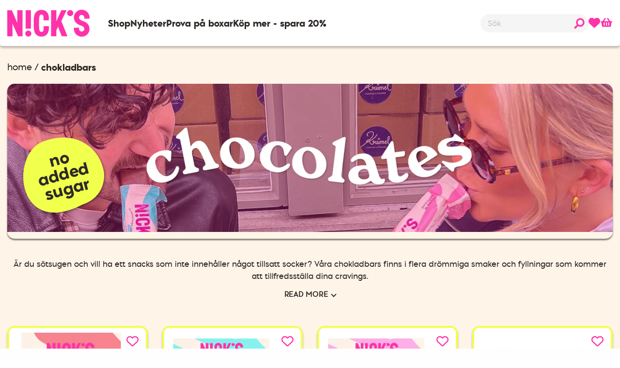

--- FILE ---
content_type: text/html; charset=utf-8
request_url: https://nicks.se/collections/chocolate-bars?page=2
body_size: 70552
content:
<!doctype html>
<html class="js" lang="sv">
  <head>
	<script src="//nicks.se/cdn/shop/files/pandectes-rules.js?v=11824255100371704539"></script>
  <!-- Google Tag Manager -->
<script>(function(w,d,s,l,i){w[l]=w[l]||[];w[l].push({'gtm.start':
    new Date().getTime(),event:'gtm.js'});var f=d.getElementsByTagName(s)[0],
    j=d.createElement(s),dl=l!='dataLayer'?'&l='+l:'';j.async=true;j.src=
    'https://www.googletagmanager.com/gtm.js?id='+i+dl;f.parentNode.insertBefore(j,f);
})(window,document,'script','dataLayer','GTM-MLS37KZ');

</script>
<!-- End Google Tag Manager -->
    <meta charset="utf-8">
    <meta http-equiv="X-UA-Compatible" content="IE=edge">
    <meta name="viewport" content="width=device-width,initial-scale=1">
    <meta name="theme-color" content="">
    <link rel="canonical" href="https://nicks.se/collections/chocolate-bars?page=2"><link rel="icon" type="image/png" href="//nicks.se/cdn/shop/files/logo_square.jpg?crop=center&height=32&v=1726473238&width=32"><link rel="preconnect" href="https://fonts.shopifycdn.com" crossorigin><title>
      Chokladbars | Utan tillsatt socker | Choklad
 &ndash; Page 2 &ndash; NICK&#39;S EU</title>

    
      <meta name="description" content="Våra chokladbars finns i flera drömmiga smaker och goda fyllningar. Njut av vår choklad som är glutenfri och utan tillsatt socker.">
    

    

<meta property="og:site_name" content="NICK&#39;S EU">
<meta property="og:url" content="https://nicks.se/collections/chocolate-bars?page=2">
<meta property="og:title" content="Chokladbars | Utan tillsatt socker | Choklad">
<meta property="og:type" content="website">
<meta property="og:description" content="Våra chokladbars finns i flera drömmiga smaker och goda fyllningar. Njut av vår choklad som är glutenfri och utan tillsatt socker."><meta property="og:image" content="http://nicks.se/cdn/shop/collections/Chocolate_Collection_Mobile_Banner_English222.png?v=1757657457">
  <meta property="og:image:secure_url" content="https://nicks.se/cdn/shop/collections/Chocolate_Collection_Mobile_Banner_English222.png?v=1757657457">
  <meta property="og:image:width" content="6000">
  <meta property="og:image:height" content="1467"><meta name="twitter:site" content="@#"><meta name="twitter:card" content="summary_large_image">
<meta name="twitter:title" content="Chokladbars | Utan tillsatt socker | Choklad">
<meta name="twitter:description" content="Våra chokladbars finns i flera drömmiga smaker och goda fyllningar. Njut av vår choklad som är glutenfri och utan tillsatt socker.">


    <script src="//nicks.se/cdn/shop/t/45/assets/constants.js?v=118584103139986873861757510452" defer="defer"></script>
    <script src="//nicks.se/cdn/shop/t/45/assets/pubsub.js?v=62018018568598906421757510453" defer="defer"></script>
    <script src="//nicks.se/cdn/shop/t/45/assets/global.js?v=32772800815510228801767703498" defer="defer"></script>
    <script src="//nicks.se/cdn/shop/t/45/assets/details-disclosure.js?v=23655046799744503781757510452" defer="defer"></script>
    <script src="//nicks.se/cdn/shop/t/45/assets/details-modal.js?v=162028482004733400661757510452" defer="defer"></script>
    <script src="//nicks.se/cdn/shop/t/45/assets/search-form.js?v=88070640753317098901757510453" defer="defer"></script>

    <script>window.performance && window.performance.mark && window.performance.mark('shopify.content_for_header.start');</script><meta id="shopify-digital-wallet" name="shopify-digital-wallet" content="/57670271144/digital_wallets/dialog">
<meta name="shopify-checkout-api-token" content="191ea597b68e742caaf16d5b0c755edd">
<meta id="in-context-paypal-metadata" data-shop-id="57670271144" data-venmo-supported="false" data-environment="production" data-locale="en_US" data-paypal-v4="true" data-currency="SEK">
<link rel="alternate" type="application/atom+xml" title="Feed" href="/collections/chocolate-bars.atom" />
<link rel="alternate" hreflang="x-default" href="https://nicks.se/collections/chocolate-bars?page=2">
<link rel="alternate" hreflang="sv" href="https://nicks.se/collections/chocolate-bars?page=2">
<link rel="alternate" hreflang="de-DE" href="https://nicks.de/collections/chocolate-bars?page=2">
<link rel="alternate" hreflang="de-AT" href="https://nicks.de/collections/chocolate-bars?page=2">
<link rel="alternate" hreflang="en-DK" href="https://nicks.dk/collections/chocolate-bars?page=2">
<link rel="alternate" hreflang="en-FI" href="https://nicks.fi/collections/chocolate-bars?page=2">
<link rel="alternate" hreflang="en-NL" href="https://try-nicks.eu/collections/chocolate-bars?page=2">
<link rel="alternate" hreflang="en-BE" href="https://try-nicks.eu/collections/chocolate-bars?page=2">
<link rel="alternate" hreflang="en-FR" href="https://try-nicks.eu/collections/chocolate-bars?page=2">
<link rel="alternate" hreflang="en-LU" href="https://try-nicks.eu/collections/chocolate-bars?page=2">
<link rel="alternate" type="application/json+oembed" href="https://nicks.se/collections/chocolate-bars.oembed?page=2">
<script async="async" src="/checkouts/internal/preloads.js?locale=sv-SE"></script>
<link rel="preconnect" href="https://shop.app" crossorigin="anonymous">
<script async="async" src="https://shop.app/checkouts/internal/preloads.js?locale=sv-SE&shop_id=57670271144" crossorigin="anonymous"></script>
<script id="apple-pay-shop-capabilities" type="application/json">{"shopId":57670271144,"countryCode":"SE","currencyCode":"SEK","merchantCapabilities":["supports3DS"],"merchantId":"gid:\/\/shopify\/Shop\/57670271144","merchantName":"NICK'S EU","requiredBillingContactFields":["postalAddress","email","phone"],"requiredShippingContactFields":["postalAddress","email","phone"],"shippingType":"shipping","supportedNetworks":["visa","maestro","masterCard","amex"],"total":{"type":"pending","label":"NICK'S EU","amount":"1.00"},"shopifyPaymentsEnabled":true,"supportsSubscriptions":true}</script>
<script id="shopify-features" type="application/json">{"accessToken":"191ea597b68e742caaf16d5b0c755edd","betas":["rich-media-storefront-analytics"],"domain":"nicks.se","predictiveSearch":true,"shopId":57670271144,"locale":"sv"}</script>
<script>var Shopify = Shopify || {};
Shopify.shop = "n-cks.myshopify.com";
Shopify.locale = "sv";
Shopify.currency = {"active":"SEK","rate":"1.0"};
Shopify.country = "SE";
Shopify.theme = {"name":"New site 12\/9 2025","id":178038440272,"schema_name":"ZMG","schema_version":"1.0","theme_store_id":null,"role":"main"};
Shopify.theme.handle = "null";
Shopify.theme.style = {"id":null,"handle":null};
Shopify.cdnHost = "nicks.se/cdn";
Shopify.routes = Shopify.routes || {};
Shopify.routes.root = "/";</script>
<script type="module">!function(o){(o.Shopify=o.Shopify||{}).modules=!0}(window);</script>
<script>!function(o){function n(){var o=[];function n(){o.push(Array.prototype.slice.apply(arguments))}return n.q=o,n}var t=o.Shopify=o.Shopify||{};t.loadFeatures=n(),t.autoloadFeatures=n()}(window);</script>
<script>
  window.ShopifyPay = window.ShopifyPay || {};
  window.ShopifyPay.apiHost = "shop.app\/pay";
  window.ShopifyPay.redirectState = null;
</script>
<script id="shop-js-analytics" type="application/json">{"pageType":"collection"}</script>
<script defer="defer" async type="module" src="//nicks.se/cdn/shopifycloud/shop-js/modules/v2/client.init-shop-cart-sync_BQ29hUGy.sv.esm.js"></script>
<script defer="defer" async type="module" src="//nicks.se/cdn/shopifycloud/shop-js/modules/v2/chunk.common_DVZgvets.esm.js"></script>
<script defer="defer" async type="module" src="//nicks.se/cdn/shopifycloud/shop-js/modules/v2/chunk.modal_Dp9EJq-l.esm.js"></script>
<script type="module">
  await import("//nicks.se/cdn/shopifycloud/shop-js/modules/v2/client.init-shop-cart-sync_BQ29hUGy.sv.esm.js");
await import("//nicks.se/cdn/shopifycloud/shop-js/modules/v2/chunk.common_DVZgvets.esm.js");
await import("//nicks.se/cdn/shopifycloud/shop-js/modules/v2/chunk.modal_Dp9EJq-l.esm.js");

  window.Shopify.SignInWithShop?.initShopCartSync?.({"fedCMEnabled":true,"windoidEnabled":true});

</script>
<script>
  window.Shopify = window.Shopify || {};
  if (!window.Shopify.featureAssets) window.Shopify.featureAssets = {};
  window.Shopify.featureAssets['shop-js'] = {"shop-cart-sync":["modules/v2/client.shop-cart-sync_Bu6t_x9R.sv.esm.js","modules/v2/chunk.common_DVZgvets.esm.js","modules/v2/chunk.modal_Dp9EJq-l.esm.js"],"init-fed-cm":["modules/v2/client.init-fed-cm_D1-Qq-Q9.sv.esm.js","modules/v2/chunk.common_DVZgvets.esm.js","modules/v2/chunk.modal_Dp9EJq-l.esm.js"],"shop-cash-offers":["modules/v2/client.shop-cash-offers_C0440sHw.sv.esm.js","modules/v2/chunk.common_DVZgvets.esm.js","modules/v2/chunk.modal_Dp9EJq-l.esm.js"],"shop-login-button":["modules/v2/client.shop-login-button_CQaJFxXl.sv.esm.js","modules/v2/chunk.common_DVZgvets.esm.js","modules/v2/chunk.modal_Dp9EJq-l.esm.js"],"pay-button":["modules/v2/client.pay-button_BZyH99EP.sv.esm.js","modules/v2/chunk.common_DVZgvets.esm.js","modules/v2/chunk.modal_Dp9EJq-l.esm.js"],"shop-button":["modules/v2/client.shop-button_DmCkdO1R.sv.esm.js","modules/v2/chunk.common_DVZgvets.esm.js","modules/v2/chunk.modal_Dp9EJq-l.esm.js"],"avatar":["modules/v2/client.avatar_BTnouDA3.sv.esm.js"],"init-windoid":["modules/v2/client.init-windoid_D1M6VxtU.sv.esm.js","modules/v2/chunk.common_DVZgvets.esm.js","modules/v2/chunk.modal_Dp9EJq-l.esm.js"],"init-shop-for-new-customer-accounts":["modules/v2/client.init-shop-for-new-customer-accounts_CeZrXdsi.sv.esm.js","modules/v2/client.shop-login-button_CQaJFxXl.sv.esm.js","modules/v2/chunk.common_DVZgvets.esm.js","modules/v2/chunk.modal_Dp9EJq-l.esm.js"],"init-shop-email-lookup-coordinator":["modules/v2/client.init-shop-email-lookup-coordinator_BlEXnj1d.sv.esm.js","modules/v2/chunk.common_DVZgvets.esm.js","modules/v2/chunk.modal_Dp9EJq-l.esm.js"],"init-shop-cart-sync":["modules/v2/client.init-shop-cart-sync_BQ29hUGy.sv.esm.js","modules/v2/chunk.common_DVZgvets.esm.js","modules/v2/chunk.modal_Dp9EJq-l.esm.js"],"shop-toast-manager":["modules/v2/client.shop-toast-manager_Ct9Ayof1.sv.esm.js","modules/v2/chunk.common_DVZgvets.esm.js","modules/v2/chunk.modal_Dp9EJq-l.esm.js"],"init-customer-accounts":["modules/v2/client.init-customer-accounts_B5hQ7EGO.sv.esm.js","modules/v2/client.shop-login-button_CQaJFxXl.sv.esm.js","modules/v2/chunk.common_DVZgvets.esm.js","modules/v2/chunk.modal_Dp9EJq-l.esm.js"],"init-customer-accounts-sign-up":["modules/v2/client.init-customer-accounts-sign-up_BubgnExM.sv.esm.js","modules/v2/client.shop-login-button_CQaJFxXl.sv.esm.js","modules/v2/chunk.common_DVZgvets.esm.js","modules/v2/chunk.modal_Dp9EJq-l.esm.js"],"shop-follow-button":["modules/v2/client.shop-follow-button_uTieMXEA.sv.esm.js","modules/v2/chunk.common_DVZgvets.esm.js","modules/v2/chunk.modal_Dp9EJq-l.esm.js"],"checkout-modal":["modules/v2/client.checkout-modal_BXs16w6w.sv.esm.js","modules/v2/chunk.common_DVZgvets.esm.js","modules/v2/chunk.modal_Dp9EJq-l.esm.js"],"shop-login":["modules/v2/client.shop-login_9pkxbyDl.sv.esm.js","modules/v2/chunk.common_DVZgvets.esm.js","modules/v2/chunk.modal_Dp9EJq-l.esm.js"],"lead-capture":["modules/v2/client.lead-capture_DxnaH17I.sv.esm.js","modules/v2/chunk.common_DVZgvets.esm.js","modules/v2/chunk.modal_Dp9EJq-l.esm.js"],"payment-terms":["modules/v2/client.payment-terms_ByllyJK7.sv.esm.js","modules/v2/chunk.common_DVZgvets.esm.js","modules/v2/chunk.modal_Dp9EJq-l.esm.js"]};
</script>
<script>(function() {
  var isLoaded = false;
  function asyncLoad() {
    if (isLoaded) return;
    isLoaded = true;
    var urls = ["https:\/\/instafeed.nfcube.com\/cdn\/a20d3a18ce2d872f4e71d4227fb98287.js?shop=n-cks.myshopify.com","https:\/\/static.rechargecdn.com\/assets\/js\/widget.min.js?shop=n-cks.myshopify.com","https:\/\/api.fastbundle.co\/scripts\/src.js?shop=n-cks.myshopify.com"];
    for (var i = 0; i < urls.length; i++) {
      var s = document.createElement('script');
      s.type = 'text/javascript';
      s.async = true;
      s.src = urls[i];
      var x = document.getElementsByTagName('script')[0];
      x.parentNode.insertBefore(s, x);
    }
  };
  if(window.attachEvent) {
    window.attachEvent('onload', asyncLoad);
  } else {
    window.addEventListener('load', asyncLoad, false);
  }
})();</script>
<script id="__st">var __st={"a":57670271144,"offset":3600,"reqid":"f53e5a48-3bb3-41f5-aa31-5bd903a3bdc1-1769520878","pageurl":"nicks.se\/collections\/chocolate-bars?page=2","u":"9c5a4c753967","p":"collection","rtyp":"collection","rid":273423138984};</script>
<script>window.ShopifyPaypalV4VisibilityTracking = true;</script>
<script id="form-persister">!function(){'use strict';const t='contact',e='new_comment',n=[[t,t],['blogs',e],['comments',e],[t,'customer']],o='password',r='form_key',c=['recaptcha-v3-token','g-recaptcha-response','h-captcha-response',o],s=()=>{try{return window.sessionStorage}catch{return}},i='__shopify_v',u=t=>t.elements[r],a=function(){const t=[...n].map((([t,e])=>`form[action*='/${t}']:not([data-nocaptcha='true']) input[name='form_type'][value='${e}']`)).join(',');var e;return e=t,()=>e?[...document.querySelectorAll(e)].map((t=>t.form)):[]}();function m(t){const e=u(t);a().includes(t)&&(!e||!e.value)&&function(t){try{if(!s())return;!function(t){const e=s();if(!e)return;const n=u(t);if(!n)return;const o=n.value;o&&e.removeItem(o)}(t);const e=Array.from(Array(32),(()=>Math.random().toString(36)[2])).join('');!function(t,e){u(t)||t.append(Object.assign(document.createElement('input'),{type:'hidden',name:r})),t.elements[r].value=e}(t,e),function(t,e){const n=s();if(!n)return;const r=[...t.querySelectorAll(`input[type='${o}']`)].map((({name:t})=>t)),u=[...c,...r],a={};for(const[o,c]of new FormData(t).entries())u.includes(o)||(a[o]=c);n.setItem(e,JSON.stringify({[i]:1,action:t.action,data:a}))}(t,e)}catch(e){console.error('failed to persist form',e)}}(t)}const f=t=>{if('true'===t.dataset.persistBound)return;const e=function(t,e){const n=function(t){return'function'==typeof t.submit?t.submit:HTMLFormElement.prototype.submit}(t).bind(t);return function(){let t;return()=>{t||(t=!0,(()=>{try{e(),n()}catch(t){(t=>{console.error('form submit failed',t)})(t)}})(),setTimeout((()=>t=!1),250))}}()}(t,(()=>{m(t)}));!function(t,e){if('function'==typeof t.submit&&'function'==typeof e)try{t.submit=e}catch{}}(t,e),t.addEventListener('submit',(t=>{t.preventDefault(),e()})),t.dataset.persistBound='true'};!function(){function t(t){const e=(t=>{const e=t.target;return e instanceof HTMLFormElement?e:e&&e.form})(t);e&&m(e)}document.addEventListener('submit',t),document.addEventListener('DOMContentLoaded',(()=>{const e=a();for(const t of e)f(t);var n;n=document.body,new window.MutationObserver((t=>{for(const e of t)if('childList'===e.type&&e.addedNodes.length)for(const t of e.addedNodes)1===t.nodeType&&'FORM'===t.tagName&&a().includes(t)&&f(t)})).observe(n,{childList:!0,subtree:!0,attributes:!1}),document.removeEventListener('submit',t)}))}()}();</script>
<script integrity="sha256-4kQ18oKyAcykRKYeNunJcIwy7WH5gtpwJnB7kiuLZ1E=" data-source-attribution="shopify.loadfeatures" defer="defer" src="//nicks.se/cdn/shopifycloud/storefront/assets/storefront/load_feature-a0a9edcb.js" crossorigin="anonymous"></script>
<script crossorigin="anonymous" defer="defer" src="//nicks.se/cdn/shopifycloud/storefront/assets/shopify_pay/storefront-65b4c6d7.js?v=20250812"></script>
<script data-source-attribution="shopify.dynamic_checkout.dynamic.init">var Shopify=Shopify||{};Shopify.PaymentButton=Shopify.PaymentButton||{isStorefrontPortableWallets:!0,init:function(){window.Shopify.PaymentButton.init=function(){};var t=document.createElement("script");t.src="https://nicks.se/cdn/shopifycloud/portable-wallets/latest/portable-wallets.sv.js",t.type="module",document.head.appendChild(t)}};
</script>
<script data-source-attribution="shopify.dynamic_checkout.buyer_consent">
  function portableWalletsHideBuyerConsent(e){var t=document.getElementById("shopify-buyer-consent"),n=document.getElementById("shopify-subscription-policy-button");t&&n&&(t.classList.add("hidden"),t.setAttribute("aria-hidden","true"),n.removeEventListener("click",e))}function portableWalletsShowBuyerConsent(e){var t=document.getElementById("shopify-buyer-consent"),n=document.getElementById("shopify-subscription-policy-button");t&&n&&(t.classList.remove("hidden"),t.removeAttribute("aria-hidden"),n.addEventListener("click",e))}window.Shopify?.PaymentButton&&(window.Shopify.PaymentButton.hideBuyerConsent=portableWalletsHideBuyerConsent,window.Shopify.PaymentButton.showBuyerConsent=portableWalletsShowBuyerConsent);
</script>
<script data-source-attribution="shopify.dynamic_checkout.cart.bootstrap">document.addEventListener("DOMContentLoaded",(function(){function t(){return document.querySelector("shopify-accelerated-checkout-cart, shopify-accelerated-checkout")}if(t())Shopify.PaymentButton.init();else{new MutationObserver((function(e,n){t()&&(Shopify.PaymentButton.init(),n.disconnect())})).observe(document.body,{childList:!0,subtree:!0})}}));
</script>
<link id="shopify-accelerated-checkout-styles" rel="stylesheet" media="screen" href="https://nicks.se/cdn/shopifycloud/portable-wallets/latest/accelerated-checkout-backwards-compat.css" crossorigin="anonymous">
<style id="shopify-accelerated-checkout-cart">
        #shopify-buyer-consent {
  margin-top: 1em;
  display: inline-block;
  width: 100%;
}

#shopify-buyer-consent.hidden {
  display: none;
}

#shopify-subscription-policy-button {
  background: none;
  border: none;
  padding: 0;
  text-decoration: underline;
  font-size: inherit;
  cursor: pointer;
}

#shopify-subscription-policy-button::before {
  box-shadow: none;
}

      </style>
<script id="sections-script" data-sections="main-collection-banner,header" defer="defer" src="//nicks.se/cdn/shop/t/45/compiled_assets/scripts.js?v=7788"></script>
<script>window.performance && window.performance.mark && window.performance.mark('shopify.content_for_header.end');</script>

    <link href="//nicks.se/cdn/shop/t/45/assets/foundation.css?v=93631549138029688031757510452" rel="stylesheet" type="text/css" media="all" />
    
    <link rel="stylesheet" href="//nicks.se/cdn/shop/t/45/assets/component-cart-items.css?v=113862369883369156861757510452" media="print" onload="this.media='all'"><link href="//nicks.se/cdn/shop/t/45/assets/component-cart-drawer.css?v=540823972707714811757510452" rel="stylesheet" type="text/css" media="all" />
      <link href="//nicks.se/cdn/shop/t/45/assets/component-cart.css?v=62128888211616257411761739737" rel="stylesheet" type="text/css" media="all" />
      <link href="//nicks.se/cdn/shop/t/45/assets/component-totals.css?v=76075304368599101511757510452" rel="stylesheet" type="text/css" media="all" />
      <link href="//nicks.se/cdn/shop/t/45/assets/component-price.css?v=95110435567365794221757510452" rel="stylesheet" type="text/css" media="all" />
      <link href="//nicks.se/cdn/shop/t/45/assets/component-discounts.css?v=183782683938136763491757510452" rel="stylesheet" type="text/css" media="all" />
<link href="//nicks.se/cdn/shop/t/45/assets/component-localization-form.css?v=53958742191364391401758560272" rel="stylesheet" type="text/css" media="all" />
      <script src="//nicks.se/cdn/shop/t/45/assets/localization-form.js?v=7257960975954820251757510453" defer="defer"></script><link
        rel="stylesheet"
        href="//nicks.se/cdn/shop/t/45/assets/component-predictive-search.css?v=7117460520165946831757510452"
        media="print"
        onload="this.media='all'"
      ><script>
      if (Shopify.designMode) {
        document.documentElement.classList.add('shopify-design-mode');
      }
    </script>

  <!-- BEGIN app block: shopify://apps/pandectes-gdpr/blocks/banner/58c0baa2-6cc1-480c-9ea6-38d6d559556a -->
  
    
      <!-- TCF is active, scripts are loaded above -->
      
        <script>
          if (!window.PandectesRulesSettings) {
            window.PandectesRulesSettings = {"store":{"id":57670271144,"adminMode":false,"headless":false,"storefrontRootDomain":"","checkoutRootDomain":"","storefrontAccessToken":""},"banner":{"revokableTrigger":false,"cookiesBlockedByDefault":"7","hybridStrict":false,"isActive":true},"geolocation":{"auOnly":false,"brOnly":false,"caOnly":false,"chOnly":false,"euOnly":true,"jpOnly":false,"nzOnly":false,"thOnly":false,"zaOnly":false,"canadaOnly":false,"globalVisibility":false},"blocker":{"isActive":false,"googleConsentMode":{"isActive":true,"id":"","analyticsId":"","adwordsId":"","adStorageCategory":4,"analyticsStorageCategory":2,"functionalityStorageCategory":1,"personalizationStorageCategory":1,"securityStorageCategory":0,"customEvent":true,"redactData":true,"urlPassthrough":false,"dataLayerProperty":"dataLayer","waitForUpdate":500,"useNativeChannel":false,"debugMode":false},"facebookPixel":{"isActive":false,"id":"","ldu":false},"microsoft":{"isActive":false,"uetTags":""},"rakuten":{"isActive":false,"cmp":false,"ccpa":false},"gpcIsActive":false,"klaviyoIsActive":false,"defaultBlocked":7,"patterns":{"whiteList":[],"blackList":{"1":[],"2":[],"4":[],"8":[]},"iframesWhiteList":[],"iframesBlackList":{"1":[],"2":[],"4":[],"8":[]},"beaconsWhiteList":[],"beaconsBlackList":{"1":[],"2":[],"4":[],"8":[]}}}};
            const rulesScript = document.createElement('script');
            window.PandectesRulesSettings.auto = true;
            rulesScript.src = "https://cdn.shopify.com/extensions/019bff45-8283-7132-982f-a6896ff95f38/gdpr-247/assets/pandectes-rules.js";
            const firstChild = document.head.firstChild;
            document.head.insertBefore(rulesScript, firstChild);
          }
        </script>
      
      <script>
        
          window.PandectesSettings = {"store":{"id":57670271144,"plan":"plus","theme":"Analyzify 20-02-23","primaryLocale":"sv","adminMode":false,"headless":false,"storefrontRootDomain":"","checkoutRootDomain":"","storefrontAccessToken":""},"tsPublished":1753170261,"declaration":{"showType":true,"showPurpose":false,"showProvider":false,"declIntroText":"Vi använder cookies för att optimera webbplatsens funktionalitet, analysera prestandan och ge dig en personlig upplevelse. Vissa cookies är nödvändiga för att webbplatsen ska fungera och fungera korrekt. Dessa cookies kan inte inaktiveras. I det här fönstret kan du hantera dina preferenser för cookies.","showDateGenerated":true},"language":{"unpublished":[],"languageMode":"Multilingual","fallbackLanguage":"sv","languageDetection":"browser","languagesSupported":["da","fi","de","en"]},"texts":{"managed":{"headerText":{"da":"Vi respekterer dit privatliv","de":"Wir respektieren deine Privatsphäre","en":"We respect your privacy","fi":"Kunnioitamme yksityisyyttäsi","sv":"Vi respekterar din integritet"},"consentText":{"da":"Dette websted bruger cookies for at sikre, at du får den bedste oplevelse.","de":"Diese Website verwendet Cookies, um Ihnen das beste Erlebnis zu bieten.","en":"This website uses cookies to ensure you get the best experience.","fi":"Tämä sivusto käyttää evästeitä parhaan käyttökokemuksen varmistamiseksi.","sv":"Denna webbplats använder cookies för att säkerställa att du får den bästa upplevelsen."},"linkText":{"da":"Lær mere","de":"Mehr erfahren","en":"Learn more","fi":"Lisätietoja","sv":"Läs mer"},"imprintText":{"da":"Aftryk","de":"Impressum","en":"Imprint","fi":"Jälki","sv":"Avtryck"},"googleLinkText":{"da":"Googles privatlivsbetingelser","de":"Googles Datenschutzbestimmungen","en":"Google's Privacy Terms","fi":"Googlen tietosuojaehdot","sv":"Googles sekretessvillkor"},"allowButtonText":{"da":"Accepter","de":"Annehmen","en":"Accept","fi":"Hyväksy","sv":"Acceptera"},"denyButtonText":{"da":"Afslå","de":"Ablehnen","en":"Decline","fi":"Hylkää","sv":"Neka"},"dismissButtonText":{"da":"Okay","de":"Okay","en":"Ok","fi":"Ok","sv":"Ok"},"leaveSiteButtonText":{"da":"Forlad dette websted","de":"Diese Seite verlassen","en":"Leave this site","fi":"Poistu sivustolta","sv":"Lämna denna webbplats"},"preferencesButtonText":{"da":"Præferencer","de":"Einstellungen","en":"Preferences","fi":"Asetukset","sv":"Preferenser"},"cookiePolicyText":{"da":"Cookiepolitik","de":"Cookie-Richtlinie","en":"Cookie policy","fi":"Evästekäytäntö","sv":"Cookiepolicy"},"preferencesPopupTitleText":{"da":"Administrer samtykkeindstillinger","de":"Einwilligungseinstellungen verwalten","en":"Manage consent preferences","fi":"Hallitse suostumusasetuksia","sv":"Hantera samtyckeinställningar"},"preferencesPopupIntroText":{"da":"Vi bruger cookies til at optimere webstedets funktionalitet, analysere ydelsen og give dig en personlig oplevelse. Nogle cookies er afgørende for at få hjemmesiden til at fungere og fungere korrekt. Disse cookies kan ikke deaktiveres. I dette vindue kan du styre din præference for cookies.","de":"Wir verwenden Cookies, um die Funktionalität der Website zu optimieren, die Leistung zu analysieren und Ihnen ein personalisiertes Erlebnis zu bieten. Einige Cookies sind für den ordnungsgemäßen Betrieb der Website unerlässlich. Diese Cookies können nicht deaktiviert werden. In diesem Fenster können Sie Ihre Präferenzen für Cookies verwalten.","en":"We use cookies to optimize website functionality, analyze the performance, and provide personalized experience to you. Some cookies are essential to make the website operate and function correctly. Those cookies cannot be disabled. In this window you can manage your preference of cookies.","fi":"Käytämme evästeitä verkkosivuston toimivuuden optimoimiseksi, suorituskyvyn analysoimiseksi ja henkilökohtaisen kokemuksen tarjoamiseksi sinulle. Jotkut evästeet ovat välttämättömiä, jotta verkkosivusto toimii ja toimii oikein. Näitä evästeitä ei voi poistaa käytöstä. Tässä ikkunassa voit hallita evästeasetuksiasi.","sv":"Vi använder cookies för att optimera webbplatsens funktionalitet, analysera prestanda och ge dig personlig upplevelse. Vissa kakor är viktiga för att webbplatsen ska fungera och fungera korrekt. Dessa cookies kan inte inaktiveras. I det här fönstret kan du hantera dina preferenser för cookies."},"preferencesPopupSaveButtonText":{"da":"Gem præferencer","de":"Auswahl speichern","en":"Save preferences","fi":"Tallenna asetukset","sv":"Spara inställningar"},"preferencesPopupCloseButtonText":{"da":"Tæt","de":"Schließen","en":"Close","fi":"Sulje","sv":"Stäng"},"preferencesPopupAcceptAllButtonText":{"da":"Accepter alle","de":"Alles Akzeptieren","en":"Accept all","fi":"Hyväksy kaikki","sv":"Acceptera alla"},"preferencesPopupRejectAllButtonText":{"da":"Afvis alle","de":"Alles ablehnen","en":"Reject all","fi":"Hylkää kaikki","sv":"Avvisa alla"},"cookiesDetailsText":{"da":"Cookies detaljer","de":"Cookie-Details","en":"Cookies details","fi":"Evästeiden tiedot","sv":"Information om cookies"},"preferencesPopupAlwaysAllowedText":{"da":"Altid tilladt","de":"Immer erlaubt","en":"Always allowed","fi":"aina sallittu","sv":"Alltid tillåtna"},"accessSectionParagraphText":{"da":"Du har til enhver tid ret til at få adgang til dine data.","de":"Sie haben das Recht, jederzeit auf Ihre Daten zuzugreifen.","en":"You have the right to request access to your data at any time.","fi":"Sinulla on oikeus päästä käsiksi tietoihisi milloin tahansa.","sv":"Du har rätt att när som helst få tillgång till dina uppgifter."},"accessSectionTitleText":{"da":"Dataportabilitet","de":"Datenübertragbarkeit","en":"Data portability","fi":"Tietojen siirrettävyys","sv":"Dataportabilitet"},"accessSectionAccountInfoActionText":{"da":"Personlig data","de":"persönliche Daten","en":"Personal data","fi":"Henkilökohtaiset tiedot","sv":"Personlig information"},"accessSectionDownloadReportActionText":{"da":"Download alt","de":"Alle Daten anfordern","en":"Request export","fi":"Lataa kaikki","sv":"Ladda ner allt"},"accessSectionGDPRRequestsActionText":{"da":"Anmodninger fra den registrerede","de":"Anfragen betroffener Personen","en":"Data subject requests","fi":"Rekisteröidyn pyynnöt","sv":"Begäran av registrerade"},"accessSectionOrdersRecordsActionText":{"da":"Ordre:% s","de":"Aufträge","en":"Orders","fi":"Tilaukset","sv":"Order"},"rectificationSectionParagraphText":{"da":"Du har ret til at anmode om, at dine data opdateres, når du synes, det er passende.","de":"Sie haben das Recht, die Aktualisierung Ihrer Daten zu verlangen, wann immer Sie dies für angemessen halten.","en":"You have the right to request your data to be updated whenever you think it is appropriate.","fi":"Sinulla on oikeus pyytää tietojesi päivittämistä aina, kun pidät sitä tarpeellisena.","sv":"Du har rätt att begära att dina uppgifter uppdateras när du tycker att det är lämpligt."},"rectificationSectionTitleText":{"da":"Rettelse af data","de":"Datenberichtigung","en":"Data Rectification","fi":"Tietojen oikaisu","sv":"Rättelse av data"},"rectificationCommentPlaceholder":{"da":"Beskriv, hvad du vil have opdateret","de":"Beschreiben Sie, was Sie aktualisieren möchten","en":"Describe what you want to be updated","fi":"Kuvaile, mitä haluat päivittää","sv":"Beskriv vad du vill uppdatera"},"rectificationCommentValidationError":{"da":"Kommentar er påkrævet","de":"Kommentar ist erforderlich","en":"Comment is required","fi":"Kommentti vaaditaan","sv":"Kommentar krävs"},"rectificationSectionEditAccountActionText":{"da":"Anmod om en opdatering","de":"Aktualisierung anfordern","en":"Request an update","fi":"Pyydä päivitystä","sv":"Begär en uppdatering"},"erasureSectionTitleText":{"da":"Ret til at blive glemt","de":"Recht auf Löschung","en":"Right to be forgotten","fi":"Oikeus tulla unohdetuksi","sv":"Rätt att bli bortglömd"},"erasureSectionParagraphText":{"da":"Du har ret til at bede alle dine data om at blive slettet. Derefter har du ikke længere adgang til din konto.","de":"Sie haben das Recht, die Löschung aller Ihrer Daten zu verlangen. Danach können Sie nicht mehr auf Ihr Konto zugreifen.","en":"You have the right to ask all your data to be erased. After that, you will no longer be able to access your account.","fi":"Sinulla on oikeus pyytää, että kaikki tietosi poistetaan. Tämän jälkeen et voi enää käyttää tiliäsi.","sv":"Du har rätt att be alla dina data raderas. Efter det kommer du inte längre att kunna komma åt ditt konto."},"erasureSectionRequestDeletionActionText":{"da":"Anmod om sletning af personoplysninger","de":"Löschung personenbezogener Daten anfordern","en":"Request personal data deletion","fi":"Pyydä henkilötietojen poistamista","sv":"Begär radering av personuppgifter"},"consentDate":{"da":"Dato for samtykke","de":"Zustimmungsdatum","en":"Consent date","fi":"Suostumuspäivä","sv":"Samtyckesdatum"},"consentId":{"da":"Samtykke-id","de":"Einwilligungs-ID","en":"Consent ID","fi":"Suostumustunnus","sv":"Samtyckes-ID"},"consentSectionChangeConsentActionText":{"da":"Skift samtykkepræference","de":"Einwilligungspräferenz ändern","en":"Change consent preference","fi":"Muuta suostumusasetusta","sv":"Ändra samtyckesinställning"},"consentSectionConsentedText":{"da":"Du har givet samtykke til cookiepolitikken på dette websted den","de":"Sie haben der Cookie-Richtlinie dieser Website zugestimmt am","en":"You consented to the cookies policy of this website on","fi":"Hyväksyit tämän verkkosivuston evästekäytännön","sv":"Du har samtyckt till cookiespolicyn för denna webbplats den"},"consentSectionNoConsentText":{"da":"Du har ikke givet samtykke til cookiepolitikken på dette websted.","de":"Sie haben der Cookie-Richtlinie dieser Website nicht zugestimmt.","en":"You have not consented to the cookies policy of this website.","fi":"Et ole suostunut tämän verkkosivuston evästekäytäntöön.","sv":"Du har inte godkänt cookiepolicyn för denna webbplats."},"consentSectionTitleText":{"da":"Dit cookie-samtykke","de":"Ihre Cookie-Einwilligung","en":"Your cookie consent","fi":"Evästeen suostumuksesi","sv":"Ditt samtycke till cookies"},"consentStatus":{"da":"Samtykke præference","de":"Einwilligungspräferenz","en":"Consent preference","fi":"Suostumusasetus","sv":"samtycke"},"confirmationFailureMessage":{"da":"Din anmodning blev ikke bekræftet. Prøv igen, og kontakt problemet, hvis problemet fortsætter, for at få hjælp","de":"Ihre Anfrage wurde nicht bestätigt. Bitte versuchen Sie es erneut und wenn das Problem weiterhin besteht, wenden Sie sich an den Ladenbesitzer, um Hilfe zu erhalten","en":"Your request was not verified. Please try again and if problem persists, contact store owner for assistance","fi":"Pyyntöäsi ei vahvistettu. Yritä uudelleen. Jos ongelma jatkuu, ota yhteyttä myymälän omistajaan","sv":"Din begäran verifierades inte. Försök igen och kontakta butiksägaren för att få hjälp om problemet kvarstår"},"confirmationFailureTitle":{"da":"Der opstod et problem","de":"Ein Problem ist aufgetreten","en":"A problem occurred","fi":"Tapahtui ongelma","sv":"Ett problem uppstod"},"confirmationSuccessMessage":{"da":"Vi vender snart tilbage til dig angående din anmodning.","de":"Wir werden uns in Kürze zu Ihrem Anliegen bei Ihnen melden.","en":"We will soon get back to you as to your request.","fi":"Palaamme sinulle pian pyyntösi suhteen.","sv":"Vi återkommer snart till dig angående din begäran."},"confirmationSuccessTitle":{"da":"Din anmodning er bekræftet","de":"Ihre Anfrage wurde bestätigt","en":"Your request is verified","fi":"Pyyntösi on vahvistettu","sv":"Din begäran har verifierats"},"guestsSupportEmailFailureMessage":{"da":"Din anmodning blev ikke sendt. Prøv igen, og kontakt problemet, hvis problemet fortsætter, for at få hjælp.","de":"Ihre Anfrage wurde nicht übermittelt. Bitte versuchen Sie es erneut und wenn das Problem weiterhin besteht, wenden Sie sich an den Shop-Inhaber, um Hilfe zu erhalten.","en":"Your request was not submitted. Please try again and if problem persists, contact store owner for assistance.","fi":"Pyyntöäsi ei lähetetty. Yritä uudelleen ja jos ongelma jatkuu, ota yhteyttä myymälän omistajaan.","sv":"Din begäran skickades inte. Försök igen och om problemet kvarstår, kontakta butiksägaren för hjälp."},"guestsSupportEmailFailureTitle":{"da":"Der opstod et problem","de":"Ein Problem ist aufgetreten","en":"A problem occurred","fi":"Tapahtui ongelma","sv":"Ett problem uppstod"},"guestsSupportEmailPlaceholder":{"da":"Email adresse","de":"E-Mail-Addresse","en":"E-mail address","fi":"Sähköpostiosoite","sv":"E-postadress"},"guestsSupportEmailSuccessMessage":{"da":"Hvis du er registreret som kunde i denne butik, modtager du snart en e -mail med instruktioner om, hvordan du fortsætter.","de":"Wenn Sie als Kunde dieses Shops registriert sind, erhalten Sie in Kürze eine E-Mail mit Anweisungen zum weiteren Vorgehen.","en":"If you are registered as a customer of this store, you will soon receive an email with instructions on how to proceed.","fi":"Jos olet rekisteröitynyt tämän myymälän asiakkaaksi, saat pian sähköpostiviestin, jossa on ohjeet jatkamisesta.","sv":"Om du är registrerad som kund i den här butiken får du snart ett mejl med instruktioner om hur du går tillväga."},"guestsSupportEmailSuccessTitle":{"da":"Tak for din anmodning","de":"Vielen Dank für die Anfrage","en":"Thank you for your request","fi":"Kiitos pyynnöstäsi","sv":"Tack för din förfrågan"},"guestsSupportEmailValidationError":{"da":"E -mail er ikke gyldig","de":"Email ist ungültig","en":"Email is not valid","fi":"Sähköpostiosoite ei kelpaa","sv":"E-post är inte giltig"},"guestsSupportInfoText":{"da":"Log ind med din kundekonto for at fortsætte.","de":"Bitte loggen Sie sich mit Ihrem Kundenkonto ein, um fortzufahren.","en":"Please login with your customer account to further proceed.","fi":"Kirjaudu sisään asiakastililläsi jatkaaksesi.","sv":"Logga in med ditt kundkonto för att fortsätta."},"submitButton":{"da":"Indsend","de":"einreichen","en":"Submit","fi":"Lähetä","sv":"Skicka in"},"submittingButton":{"da":"Indsender ...","de":"Senden...","en":"Submitting...","fi":"Lähetetään ...","sv":"Skickar ..."},"cancelButton":{"da":"Afbestille","de":"Abbrechen","en":"Cancel","fi":"Peruuttaa","sv":"Avbryt"},"declIntroText":{"da":"Vi bruger cookies til at optimere hjemmesidens funktionalitet, analysere ydeevnen og give dig en personlig oplevelse. Nogle cookies er nødvendige for at få hjemmesiden til at fungere og fungere korrekt. Disse cookies kan ikke deaktiveres. I dette vindue kan du administrere dine præferencer for cookies.","de":"Wir verwenden Cookies, um die Funktionalität der Website zu optimieren, die Leistung zu analysieren und Ihnen ein personalisiertes Erlebnis zu bieten. Einige Cookies sind für den ordnungsgemäßen Betrieb der Website unerlässlich. Diese Cookies können nicht deaktiviert werden. In diesem Fenster können Sie Ihre Präferenzen für Cookies verwalten.","en":"We use cookies to optimize website functionality, analyze the performance, and provide personalized experience to you. Some cookies are essential to make the website operate and function correctly. Those cookies cannot be disabled. In this window you can manage your preference of cookies.","fi":"Käytämme evästeitä optimoidaksemme verkkosivuston toimivuutta, analysoidaksemme suorituskykyä ja tarjotaksemme sinulle henkilökohtaisen käyttökokemuksen. Jotkut evästeet ovat välttämättömiä, jotta sivusto toimisi ja toimisi oikein. Näitä evästeitä ei voi poistaa käytöstä. Tässä ikkunassa voit hallita evästeasetuksiasi.","sv":"Vi använder cookies för att optimera webbplatsens funktionalitet, analysera prestandan och ge dig en personlig upplevelse. Vissa cookies är nödvändiga för att webbplatsen ska fungera och fungera korrekt. Dessa cookies kan inte inaktiveras. I det här fönstret kan du hantera dina preferenser för cookies."},"declName":{"da":"Navn","de":"Name","en":"Name","fi":"Nimi","sv":"Namn"},"declPurpose":{"da":"Formål","de":"Zweck","en":"Purpose","fi":"Tarkoitus","sv":"Syfte"},"declType":{"da":"Type","de":"Typ","en":"Type","fi":"Tyyppi","sv":"Typ"},"declRetention":{"da":"Tilbageholdelse","de":"Speicherdauer","en":"Retention","fi":"Säilyttäminen","sv":"Varaktighet"},"declProvider":{"da":"Udbyder","de":"Anbieter","en":"Provider","fi":"Palveluntarjoaja","sv":"Leverantör"},"declFirstParty":{"da":"Førstepartscookies","de":"Erstanbieter","en":"First-party","fi":"First-party","sv":"Förstapartskakor"},"declThirdParty":{"da":"Tredje part","de":"Drittanbieter","en":"Third-party","fi":"Kolmas osapuoli","sv":"Tredje part"},"declSeconds":{"da":"sekunder","de":"Sekunden","en":"seconds","fi":"sekuntia","sv":"sekunder"},"declMinutes":{"da":"minutter","de":"Minuten","en":"minutes","fi":"minuuttia","sv":"minuter"},"declHours":{"da":"timer","de":"Std.","en":"hours","fi":"tuntia","sv":"timmar"},"declDays":{"da":"dage","de":"Tage","en":"days","fi":"päivää","sv":"dagar"},"declMonths":{"da":"måneder","de":"Monate","en":"months","fi":"kuukaudet","sv":"månader"},"declYears":{"da":"flere år","de":"Jahre","en":"years","fi":"vuotta","sv":"år"},"declSession":{"da":"Session","de":"Sitzung","en":"Session","fi":"istunto","sv":"Session"},"declDomain":{"da":"Domæne","de":"Domain","en":"Domain","fi":"Verkkotunnus","sv":"Domän"},"declPath":{"da":"Sti","de":"Weg","en":"Path","fi":"Polku","sv":"Väg"}},"categories":{"strictlyNecessaryCookiesTitleText":{"da":"Strengt nødvendige cookies","de":"Unbedingt erforderlich","en":"Strictly necessary cookies","fi":"Ehdottomasti välttämättömät evästeet","sv":"Strikt nödvändiga kakor"},"strictlyNecessaryCookiesDescriptionText":{"da":"Disse cookies er afgørende for, at du kan flytte rundt på webstedet og bruge dets funktioner, f.eks. Adgang til sikre områder på webstedet. Websitet kan ikke fungere korrekt uden disse cookies.","de":"Diese Cookies sind unerlässlich, damit Sie sich auf der Website bewegen und ihre Funktionen nutzen können, z. B. den Zugriff auf sichere Bereiche der Website. Ohne diese Cookies kann die Website nicht richtig funktionieren.","en":"These cookies are essential in order to enable you to move around the website and use its features, such as accessing secure areas of the website. The website cannot function properly without these cookies.","fi":"Nämä evästeet ovat välttämättömiä, jotta voit liikkua verkkosivustolla ja käyttää sen ominaisuuksia, kuten pääsyä verkkosivuston suojattuihin alueisiin. Verkkosivusto ei voi toimia kunnolla ilman näitä evästeitä.","sv":"Dessa cookies är viktiga för att du ska kunna flytta runt på webbplatsen och använda dess funktioner, till exempel att komma åt säkra områden på webbplatsen. Webbplatsen kan inte fungera korrekt utan dessa cookies."},"functionalityCookiesTitleText":{"da":"Funktionelle cookies","de":"Funktionale Cookies","en":"Functional cookies","fi":"Toiminnalliset evästeet","sv":"Funktionella kakor"},"functionalityCookiesDescriptionText":{"da":"Disse cookies gør det muligt for webstedet at levere forbedret funktionalitet og personalisering. De kan angives af os eller af tredjepartsudbydere, hvis tjenester vi har tilføjet til vores sider. Hvis du ikke tillader disse cookies, fungerer nogle eller alle disse tjenester muligvis ikke korrekt.","de":"Diese Cookies ermöglichen es der Website, verbesserte Funktionalität und Personalisierung bereitzustellen. Sie können von uns oder von Drittanbietern gesetzt werden, deren Dienste wir auf unseren Seiten hinzugefügt haben. Wenn Sie diese Cookies nicht zulassen, funktionieren einige oder alle dieser Dienste möglicherweise nicht richtig.","en":"These cookies enable the site to provide enhanced functionality and personalisation. They may be set by us or by third party providers whose services we have added to our pages. If you do not allow these cookies then some or all of these services may not function properly.","fi":"Nämä evästeet antavat sivustolle mahdollisuuden parantaa toimintoja ja personointia. Voimme asettaa ne itse tai kolmannen osapuolen palveluntarjoajat, joiden palvelut olemme lisänneet sivuillemme. Jos et salli näitä evästeitä, jotkut tai kaikki näistä palveluista eivät ehkä toimi oikein.","sv":"Dessa cookies gör det möjligt för webbplatsen att tillhandahålla förbättrad funktionalitet och anpassning. De kan ställas in av oss eller av tredjepartsleverantörer vars tjänster vi har lagt till på våra sidor. Om du inte tillåter dessa kakor kanske vissa eller alla av dessa tjänster inte fungerar korrekt."},"performanceCookiesTitleText":{"da":"Ydelsescookies","de":"Performance-Cookies","en":"Performance cookies","fi":"Suorituskykyevästeet","sv":"Prestandakakor"},"performanceCookiesDescriptionText":{"da":"Disse cookies gør det muligt for os at overvåge og forbedre vores websteds ydeevne. For eksempel giver de os mulighed for at tælle besøg, identificere trafikkilder og se, hvilke dele af webstedet der er mest populære.","de":"Diese Cookies ermöglichen es uns, die Leistung unserer Website zu überwachen und zu verbessern. Sie ermöglichen es uns beispielsweise, Besuche zu zählen, Verkehrsquellen zu identifizieren und zu sehen, welche Teile der Website am beliebtesten sind.","en":"These cookies enable us to monitor and improve the performance of our website. For example, they allow us to count visits, identify traffic sources and see which parts of the site are most popular.","fi":"Näiden evästeiden avulla voimme seurata ja parantaa verkkosivustomme suorituskykyä. Niiden avulla voimme esimerkiksi laskea käyntejä, tunnistaa liikenteen lähteet ja nähdä, mitkä sivuston osat ovat suosituimpia.","sv":"Dessa cookies gör att vi kan övervaka och förbättra prestandan på vår webbplats. Till exempel tillåter de oss att räkna besök, identifiera trafikkällor och se vilka delar av webbplatsen som är mest populära."},"targetingCookiesTitleText":{"da":"Målretning af cookies","de":"Targeting-Cookies","en":"Targeting cookies","fi":"Kohdistusevästeet","sv":"Inriktningskakor"},"targetingCookiesDescriptionText":{"da":"Disse cookies kan blive sat via vores websted af vores annoncepartnere. De kan bruges af disse virksomheder til at opbygge en profil af dine interesser og vise dig relevante annoncer på andre websteder. De gemmer ikke direkte personlige oplysninger, men er baseret på entydigt at identificere din browser og internet -enhed. Hvis du ikke tillader disse cookies, vil du opleve mindre målrettet annoncering.","de":"Diese Cookies können von unseren Werbepartnern über unsere Website gesetzt werden. Sie können von diesen Unternehmen verwendet werden, um ein Profil Ihrer Interessen zu erstellen und Ihnen relevante Werbung auf anderen Websites anzuzeigen. Sie speichern keine direkten personenbezogenen Daten, sondern basieren auf der eindeutigen Identifizierung Ihres Browsers und Ihres Internetgeräts. Wenn Sie diese Cookies nicht zulassen, erleben Sie weniger zielgerichtete Werbung.","en":"These cookies may be set through our site by our advertising partners. They may be used by those companies to build a profile of your interests and show you relevant adverts on other sites.    They do not store directly personal information, but are based on uniquely identifying your browser and internet device. If you do not allow these cookies, you will experience less targeted advertising.","fi":"Mainostajamme voivat asettaa nämä evästeet sivustollamme. Nämä yritykset voivat käyttää niitä rakentaakseen kiinnostuksen kohteidesi profiilin ja näyttääkseen sinulle osuvia mainoksia muilla sivustoilla. Ne eivät tallenna suoraan henkilökohtaisia tietoja, mutta perustuvat selaimen ja Internet -laitteen yksilölliseen tunnistamiseen. Jos et salli näitä evästeitä, kohdistat vähemmän mainontaa.","sv":"Dessa cookies kan sättas via vår webbplats av våra reklampartners. De kan användas av dessa företag för att skapa en profil av dina intressen och visa relevanta annonser på andra webbplatser. De lagrar inte direkt personlig information, men är baserade på att identifiera din webbläsare och internetenhet på ett unikt sätt. Om du inte tillåter dessa cookies kommer du att uppleva mindre riktad reklam."},"unclassifiedCookiesTitleText":{"da":"Uklassificerede cookies","de":"Unklassifizierte Cookies","en":"Unclassified cookies","fi":"Luokittelemattomat evästeet","sv":"Oklassificerade cookies"},"unclassifiedCookiesDescriptionText":{"da":"Uklassificerede cookies er cookies, som vi er i gang med at klassificere sammen med udbyderne af individuelle cookies.","de":"Unklassifizierte Cookies sind Cookies, die wir gerade zusammen mit den Anbietern einzelner Cookies klassifizieren.","en":"Unclassified cookies are cookies that we are in the process of classifying, together with the providers of individual cookies.","fi":"Luokittelemattomat evästeet ovat evästeitä, joita luokittelemme parhaillaan yhdessä yksittäisten evästeiden tarjoajien kanssa.","sv":"Oklassificerade cookies är cookies som vi håller på att klassificera tillsammans med leverantörerna av enskilda cookies."}},"auto":{}},"library":{"previewMode":false,"fadeInTimeout":0,"defaultBlocked":7,"showLink":true,"showImprintLink":false,"showGoogleLink":false,"enabled":true,"cookie":{"expiryDays":365,"secure":true,"domain":""},"dismissOnScroll":false,"dismissOnWindowClick":false,"dismissOnTimeout":false,"palette":{"popup":{"background":"#FFFFFF","backgroundForCalculations":{"a":1,"b":255,"g":255,"r":255},"text":"#000000"},"button":{"background":"transparent","backgroundForCalculations":{"a":1,"b":255,"g":255,"r":255},"text":"#000000","textForCalculation":{"a":1,"b":0,"g":0,"r":0},"border":"#000000"}},"content":{"href":"https://n-cks.myshopify.com/policies/privacy-policy","imprintHref":"/","close":"&#10005;","target":"","logo":"<img class=\"cc-banner-logo\" style=\"max-height: 40px;\" src=\"https://n-cks.myshopify.com/cdn/shop/files/pandectes-banner-logo.png\" alt=\"Cookie banner\" />"},"window":"<div role=\"dialog\" aria-label=\"Vi respekterar din integritet\" aria-describedby=\"cookieconsent:desc\" id=\"pandectes-banner\" class=\"cc-window-wrapper cc-bottom-wrapper\"><div class=\"pd-cookie-banner-window cc-window {{classes}}\"><!--googleoff: all-->{{children}}<!--googleon: all--></div></div>","compliance":{"custom":"<div class=\"cc-compliance cc-highlight\">{{preferences}}{{deny}}{{allow}}</div>"},"type":"custom","layouts":{"basic":"{{logo}}{{messagelink}}{{compliance}}{{close}}"},"position":"bottom","theme":"wired","revokable":false,"animateRevokable":false,"revokableReset":false,"revokableLogoUrl":"https://n-cks.myshopify.com/cdn/shop/files/pandectes-reopen-logo.png","revokablePlacement":"bottom-left","revokableMarginHorizontal":15,"revokableMarginVertical":15,"static":false,"autoAttach":true,"hasTransition":true,"blacklistPage":[""],"elements":{"close":"<button aria-label=\"Stäng\" type=\"button\" class=\"cc-close\">{{close}}</button>","dismiss":"<button type=\"button\" class=\"cc-btn cc-btn-decision cc-dismiss\">{{dismiss}}</button>","allow":"<button type=\"button\" class=\"cc-btn cc-btn-decision cc-allow\">{{allow}}</button>","deny":"<button type=\"button\" class=\"cc-btn cc-btn-decision cc-deny\">{{deny}}</button>","preferences":"<button type=\"button\" class=\"cc-btn cc-settings\" onclick=\"Pandectes.fn.openPreferences()\">{{preferences}}</button>"}},"geolocation":{"auOnly":false,"brOnly":false,"caOnly":false,"chOnly":false,"euOnly":true,"jpOnly":false,"nzOnly":false,"thOnly":false,"zaOnly":false,"canadaOnly":false,"globalVisibility":false},"dsr":{"guestsSupport":false,"accessSectionDownloadReportAuto":false},"banner":{"resetTs":1737688983,"extraCss":"        .cc-banner-logo {max-width: 24em!important;}    @media(min-width: 768px) {.cc-window.cc-floating{max-width: 24em!important;width: 24em!important;}}    .cc-message, .pd-cookie-banner-window .cc-header, .cc-logo {text-align: left}    .cc-window-wrapper{z-index: 2147483647;}    .cc-window{z-index: 2147483647;font-family: inherit;}    .pd-cookie-banner-window .cc-header{font-family: inherit;}    .pd-cp-ui{font-family: inherit; background-color: #FFFFFF;color:#000000;}    button.pd-cp-btn, a.pd-cp-btn{}    input + .pd-cp-preferences-slider{background-color: rgba(0, 0, 0, 0.3)}    .pd-cp-scrolling-section::-webkit-scrollbar{background-color: rgba(0, 0, 0, 0.3)}    input:checked + .pd-cp-preferences-slider{background-color: rgba(0, 0, 0, 1)}    .pd-cp-scrolling-section::-webkit-scrollbar-thumb {background-color: rgba(0, 0, 0, 1)}    .pd-cp-ui-close{color:#000000;}    .pd-cp-preferences-slider:before{background-color: #FFFFFF}    .pd-cp-title:before {border-color: #000000!important}    .pd-cp-preferences-slider{background-color:#000000}    .pd-cp-toggle{color:#000000!important}    @media(max-width:699px) {.pd-cp-ui-close-top svg {fill: #000000}}    .pd-cp-toggle:hover,.pd-cp-toggle:visited,.pd-cp-toggle:active{color:#000000!important}    .pd-cookie-banner-window {box-shadow: 0 0 18px rgb(0 0 0 / 20%);}  ","customJavascript":{"useButtons":true},"showPoweredBy":false,"logoHeight":40,"revokableTrigger":false,"hybridStrict":false,"cookiesBlockedByDefault":"7","isActive":true,"implicitSavePreferences":true,"cookieIcon":false,"blockBots":false,"showCookiesDetails":true,"hasTransition":true,"blockingPage":false,"showOnlyLandingPage":false,"leaveSiteUrl":"https://www.google.com","linkRespectStoreLang":false},"cookies":{"0":[{"name":"keep_alive","type":"http","domain":"nicks.se","path":"/","provider":"Shopify","firstParty":true,"retention":"30 minute(s)","expires":30,"unit":"declMinutes","purpose":{"da":"Anvendes i forbindelse med køberlokalisering.","de":"Wird im Zusammenhang mit der Käuferlokalisierung verwendet.","en":"Used when international domain redirection is enabled to determine if a request is the first one of a session.","fi":"Käytetään ostajan lokalisoinnin yhteydessä.","sv":"Används i samband med köparlokalisering."}},{"name":"secure_customer_sig","type":"http","domain":"nicks.se","path":"/","provider":"Shopify","firstParty":true,"retention":"1 year(s)","expires":1,"unit":"declYears","purpose":{"da":"Anvendes i forbindelse med kundelogin.","de":"Wird im Zusammenhang mit dem Kundenlogin verwendet.","en":"Used to identify a user after they sign into a shop as a customer so they do not need to log in again.","fi":"Käytetään asiakkaan kirjautumisen yhteydessä.","sv":"Används i samband med kundinloggning."}},{"name":"localization","type":"http","domain":"nicks.se","path":"/","provider":"Shopify","firstParty":true,"retention":"1 year(s)","expires":1,"unit":"declYears","purpose":{"da":"Shopify butikslokalisering","de":"Lokalisierung von Shopify-Shops","en":"Used to localize the cart to the correct country.","fi":"Shopify-myymälän lokalisointi","sv":"Shopify butikslokalisering"}},{"name":"cart_currency","type":"http","domain":"nicks.se","path":"/","provider":"Shopify","firstParty":true,"retention":"2 week(s)","expires":2,"unit":"declWeeks","purpose":{"da":"Cookien er nødvendig for den sikre kasse- og betalingsfunktion på hjemmesiden. Denne funktion leveres af shopify.com.","de":"Das Cookie ist für die sichere Checkout- und Zahlungsfunktion auf der Website erforderlich. Diese Funktion wird von shopify.com bereitgestellt.","en":"Used after a checkout is completed to initialize a new empty cart with the same currency as the one just used.","fi":"Eväste on välttämätön verkkosivuston turvallisen kassa- ja maksutoiminnon kannalta. Tämän toiminnon tarjoaa shopify.com.","sv":"Cookien är nödvändig för den säkra utchecknings- och betalningsfunktionen på webbplatsen. Denna funktion tillhandahålls av shopify.com."}},{"name":"shopify_pay_redirect","type":"http","domain":"nicks.se","path":"/","provider":"Shopify","firstParty":true,"retention":"1 hour(s)","expires":1,"unit":"declHours","purpose":{"da":"Cookien er nødvendig for den sikre kasse- og betalingsfunktion på hjemmesiden. Denne funktion leveres af shopify.com.","de":"Das Cookie ist für die sichere Checkout- und Zahlungsfunktion auf der Website erforderlich. Diese Funktion wird von shopify.com bereitgestellt.","en":"Used to accelerate the checkout process when the buyer has a Shop Pay account.","fi":"Eväste on välttämätön verkkosivuston turvallisen kassa- ja maksutoiminnon kannalta. Tämän toiminnon tarjoaa shopify.com.","sv":"Cookien är nödvändig för den säkra utchecknings- och betalningsfunktionen på webbplatsen. Denna funktion tillhandahålls av shopify.com."}},{"name":"_tracking_consent","type":"http","domain":".nicks.se","path":"/","provider":"Shopify","firstParty":true,"retention":"1 year(s)","expires":1,"unit":"declYears","purpose":{"da":"Sporingspræferencer.","de":"Tracking-Einstellungen.","en":"Used to store a user's preferences if a merchant has set up privacy rules in the visitor's region.","fi":"Seurantaasetukset.","sv":"Spårningspreferenser."}},{"name":"_pandectes_gdpr","type":"http","domain":".nicks.se","path":"/","provider":"Pandectes","firstParty":true,"retention":"1 year(s)","expires":1,"unit":"declYears","purpose":{"da":"Bruges til funktionaliteten af cookies samtykke banner.","de":"Wird für die Funktionalität des Cookies-Zustimmungsbanners verwendet.","en":"Used for the functionality of the cookies consent banner.","fi":"Käytetään evästeiden suostumusbannerin toimintaan.","sv":"Används för funktionaliteten av cookies samtyckes banner."}},{"name":"cart","type":"http","domain":"nicks.se","path":"/","provider":"Shopify","firstParty":true,"retention":"1 month(s)","expires":1,"unit":"declMonths","purpose":{"da":"Nødvendig for indkøbskurvens funktionalitet på hjemmesiden.","de":"Notwendig für die Warenkorbfunktion auf der Website.","en":"Contains information related to the user's cart.","fi":"Välttämätön verkkosivuston ostoskoritoiminnalle.","sv":"Nödvändigt för varukorgens funktionalitet på webbplatsen."}},{"name":"cart_sig","type":"http","domain":"nicks.se","path":"/","provider":"Shopify","firstParty":true,"retention":"1 month(s)","expires":1,"unit":"declMonths","purpose":{"da":"Shopify-analyse.","de":"Shopify-Analysen.","en":"A hash of the contents of a cart. This is used to verify the integrity of the cart and to ensure performance of some cart operations.","fi":"Shopify-analytiikka.","sv":"Shopify-analys."}},{"name":"_shopify_essential","type":"http","domain":"account.nicks.se","path":"/","provider":"Shopify","firstParty":true,"retention":"1 year(s)","expires":1,"unit":"declYears","purpose":{"da":"Bruges på regnskabsiden.","de":"Wird auf der Kontenseite verwendet.","en":"Contains essential information for the correct functionality of a store such as session and checkout information and anti-tampering data.","fi":"Käytetään tilisivulla.","sv":"Används på kontosidan."}},{"name":"customer_account_locale","type":"http","domain":"account.nicks.se","path":"/","provider":"Shopify","firstParty":true,"retention":"1 year(s)","expires":1,"unit":"declYears","purpose":{"en":"Used to keep track of a customer account locale when a redirection occurs from checkout or the storefront to customer accounts.","sv":"Used to keep track of a customer account locale when a redirection occurs from checkout or the storefront to customer accounts."}},{"name":"auth_state_01JJB5J5SXDBETFSC1PXNV57CF","type":"http","domain":"account.nicks.se","path":"/","provider":"Shopify","firstParty":true,"retention":"25 minute(s)","expires":25,"unit":"declMinutes","purpose":{"sv":""}},{"name":"auth_state_01JJB5J93RYNAD1S0FF5NEWFT7","type":"http","domain":"account.nicks.se","path":"/","provider":"Shopify","firstParty":true,"retention":"25 minute(s)","expires":25,"unit":"declMinutes","purpose":{"sv":""}}],"1":[{"name":"VISITOR_INFO1_LIVE","type":"http","domain":".youtube.com","path":"/","provider":"Google","firstParty":false,"retention":"6 month(s)","expires":6,"unit":"declMonths","purpose":{"da":"En cookie, som YouTube sætter, og som måler din båndbredde for at afgøre, om du får den nye afspillergrænseflade eller den gamle.","de":"Ein von YouTube gesetztes Cookie, das Ihre Bandbreite misst, um festzustellen, ob Sie die neue Player-Oberfläche oder die alte erhalten.","en":"A cookie that YouTube sets that measures your bandwidth to determine whether you get the new player interface or the old.","fi":"YouTuben asettama eväste, joka mittaa kaistanleveyttäsi määrittääkseen, saatko uuden vai vanhan soittimen käyttöliittymän.","sv":"En cookie som YouTube ställer in som mäter din bandbredd för att avgöra om du får det nya spelargränssnittet eller det gamla."}},{"name":"_hjSessionUser_5075710","type":"http","domain":".nicks.se","path":"/","provider":"Hotjar","firstParty":true,"retention":"1 year(s)","expires":1,"unit":"declYears","purpose":{"sv":""}},{"name":"_hjSession_5075710","type":"http","domain":".nicks.se","path":"/","provider":"Hotjar","firstParty":true,"retention":"30 minute(s)","expires":30,"unit":"declMinutes","purpose":{"sv":""}}],"2":[{"name":"_ga","type":"http","domain":".nicks.se","path":"/","provider":"Google","firstParty":true,"retention":"1 year(s)","expires":1,"unit":"declYears","purpose":{"da":"Cookie indstilles af Google Analytics med ukendt funktionalitet","de":"Cookie wird von Google Analytics mit unbekannter Funktionalität gesetzt","en":"Cookie is set by Google Analytics with unknown functionality","fi":"Google Analytics asettaa evästeen tuntemattomilla toiminnoilla","sv":"Cookie ställs in av Google Analytics med okänd funktionalitet"}},{"name":"_shopify_y","type":"http","domain":".nicks.se","path":"/","provider":"Shopify","firstParty":true,"retention":"1 year(s)","expires":1,"unit":"declYears","purpose":{"da":"Shopify-analyse.","de":"Shopify-Analysen.","en":"Shopify analytics.","fi":"Shopify-analytiikka.","sv":"Shopify-analys."}},{"name":"_shopify_s","type":"http","domain":".nicks.se","path":"/","provider":"Shopify","firstParty":true,"retention":"30 minute(s)","expires":30,"unit":"declMinutes","purpose":{"da":"Shopify-analyse.","de":"Shopify-Analysen.","en":"Used to identify a given browser session/shop combination. Duration is 30 minute rolling expiry of last use.","fi":"Shopify-analytiikka.","sv":"Shopify-analys."}},{"name":"_orig_referrer","type":"http","domain":".nicks.se","path":"/","provider":"Shopify","firstParty":true,"retention":"Session","expires":-55,"unit":"declYears","purpose":{"da":"Sporer landingssider.","de":"Verfolgt Zielseiten.","en":"Allows merchant to identify where people are visiting them from.","fi":"Seuraa aloitussivuja.","sv":"Spårar målsidor."}},{"name":"_landing_page","type":"http","domain":".nicks.se","path":"/","provider":"Shopify","firstParty":true,"retention":"Session","expires":-55,"unit":"declYears","purpose":{"da":"Sporer landingssider.","de":"Verfolgt Zielseiten.","en":"Capture the landing page of visitor when they come from other sites.","fi":"Seuraa aloitussivuja.","sv":"Spårar målsidor."}},{"name":"_shopify_sa_t","type":"http","domain":"nicks.se","path":"/","provider":"Shopify","firstParty":true,"retention":"30 minute(s)","expires":30,"unit":"declMinutes","purpose":{"da":"Shopify-analyse vedrørende markedsføring og henvisninger.","de":"Shopify-Analysen in Bezug auf Marketing und Empfehlungen.","en":"Capture the landing page of visitor when they come from other sites to support marketing analytics.","fi":"Shopifyn markkinointiin ja viittauksiin liittyvä analytiikka.","sv":"Shopify-analyser relaterade till marknadsföring och hänvisningar."}},{"name":"_shopify_sa_p","type":"http","domain":"nicks.se","path":"/","provider":"Shopify","firstParty":true,"retention":"30 minute(s)","expires":30,"unit":"declMinutes","purpose":{"da":"Shopify-analyse vedrørende markedsføring og henvisninger.","de":"Shopify-Analysen in Bezug auf Marketing und Empfehlungen.","en":"Capture the landing page of visitor when they come from other sites to support marketing analytics.","fi":"Shopifyn markkinointiin ja viittauksiin liittyvä analytiikka.","sv":"Shopify-analyser relaterade till marknadsföring och hänvisningar."}},{"name":"_shopify_s","type":"http","domain":"se","path":"/","provider":"Shopify","firstParty":false,"retention":"Session","expires":1,"unit":"declSeconds","purpose":{"da":"Shopify-analyse.","de":"Shopify-Analysen.","en":"Used to identify a given browser session/shop combination. Duration is 30 minute rolling expiry of last use.","fi":"Shopify-analytiikka.","sv":"Shopify-analys."}},{"name":"_ga_WX90MZZZ47","type":"http","domain":".nicks.se","path":"/","provider":"Google","firstParty":true,"retention":"1 year(s)","expires":1,"unit":"declYears","purpose":{"sv":""}}],"4":[{"name":"_gcl_au","type":"http","domain":".nicks.se","path":"/","provider":"Google","firstParty":true,"retention":"3 month(s)","expires":3,"unit":"declMonths","purpose":{"da":"Cookie placeres af Google Tag Manager for at spore konverteringer.","de":"Cookie wird von Google Tag Manager platziert, um Conversions zu verfolgen.","en":"Cookie is placed by Google Tag Manager to track conversions.","fi":"Google Tag Manager asettaa evästeen seuraamaan konversioita.","sv":"Cookie placeras av Google Tag Manager för att spåra konverteringar."}},{"name":"__kla_id","type":"http","domain":"nicks.se","path":"/","provider":"Klaviyo","firstParty":true,"retention":"1 year(s)","expires":1,"unit":"declYears","purpose":{"da":"Sporer, når nogen klikker gennem en Klaviyo-e-mail til din hjemmeside","de":"Verfolgt, wenn jemand durch eine Klaviyo-E-Mail auf Ihre Website klickt","en":"Tracks when someone clicks through a Klaviyo email to your website.","fi":"Seuraa, kun joku napsauttaa Klaviyo-sähköpostia verkkosivustollesi","sv":"Spårar när någon klickar sig igenom ett Klaviyo-e-postmeddelande till din webbplats"}},{"name":"_tt_enable_cookie","type":"http","domain":".nicks.se","path":"/","provider":"TikTok","firstParty":true,"retention":"3 month(s)","expires":3,"unit":"declMonths","purpose":{"da":"Bruges til at identificere en besøgende.","de":"Wird zur Identifizierung eines Besuchers verwendet.","en":"Used to identify a visitor.","fi":"Käytetään vierailijan tunnistamiseen.","sv":"Används för att identifiera en besökare."}},{"name":"_ttp","type":"http","domain":".nicks.se","path":"/","provider":"TikTok","firstParty":true,"retention":"3 month(s)","expires":3,"unit":"declMonths","purpose":{"da":"For at måle og forbedre effektiviteten af dine reklamekampagner og for at personliggøre brugerens oplevelse (inklusive annoncer) på TikTok.","de":"Um die Leistung Ihrer Werbekampagnen zu messen und zu verbessern und das Benutzererlebnis (einschließlich Anzeigen) auf TikTok zu personalisieren.","en":"To measure and improve the performance of your advertising campaigns and to personalize the user's experience (including ads) on TikTok.","fi":"Mainoskampanjoidesi tehokkuuden mittaamiseen ja parantamiseen sekä käyttökokemuksen (mukaan lukien mainokset) personointiin TikTokissa.","sv":"För att mäta och förbättra prestandan för dina reklamkampanjer och för att anpassa användarens upplevelse (inklusive annonser) på TikTok."}},{"name":"_fbp","type":"http","domain":".nicks.se","path":"/","provider":"Facebook","firstParty":true,"retention":"3 month(s)","expires":3,"unit":"declMonths","purpose":{"da":"Cookie placeres af Facebook for at spore besøg på tværs af websteder.","de":"Cookie wird von Facebook platziert, um Besuche auf Websites zu verfolgen.","en":"Cookie is placed by Facebook to track visits across websites.","fi":"Facebook asettaa evästeen seuraamaan vierailuja eri verkkosivustoilla.","sv":"Cookie placeras av Facebook för att spåra besök på webbplatser."}},{"name":"YSC","type":"http","domain":".youtube.com","path":"/","provider":"Google","firstParty":false,"retention":"Session","expires":-55,"unit":"declYears","purpose":{"da":"Registrerer et unikt ID for at føre statistik over, hvilke videoer fra YouTube brugeren har set.","de":"Registriert eine eindeutige ID, um Statistiken darüber zu führen, welche Videos von YouTube der Benutzer gesehen hat.","en":"Registers a unique ID to keep statistics of what videos from YouTube the user has seen.","fi":"Rekisteröi yksilöllisen tunnuksen pitääkseen tilastoja siitä, mitä YouTube-videoita käyttäjä on nähnyt.","sv":"Registrerar ett unikt ID för att hålla statistik över vilka videor från YouTube som användaren har sett."}},{"name":"__Secure-ROLLOUT_TOKEN","type":"http","domain":".youtube.com","path":"/","provider":"Google","firstParty":false,"retention":"6 month(s)","expires":6,"unit":"declMonths","purpose":{"sv":""}},{"name":"VISITOR_PRIVACY_METADATA","type":"http","domain":".youtube.com","path":"/","provider":"Google","firstParty":false,"retention":"6 month(s)","expires":6,"unit":"declMonths","purpose":{"sv":""}}],"8":[{"name":"docapp-coupon","type":"http","domain":"nicks.se","path":"/","provider":"Unknown","firstParty":true,"retention":"1 day(s)","expires":1,"unit":"declDays","purpose":{"sv":""}},{"name":"wpm-test-cookie","type":"http","domain":"se","path":"/","provider":"Unknown","firstParty":false,"retention":"Session","expires":1,"unit":"declSeconds","purpose":{"sv":""}},{"name":"wpm-test-cookie","type":"http","domain":"nicks.se","path":"/","provider":"Unknown","firstParty":true,"retention":"Session","expires":1,"unit":"declSeconds","purpose":{"sv":""}}]},"blocker":{"isActive":false,"googleConsentMode":{"id":"","analyticsId":"","adwordsId":"","isActive":true,"adStorageCategory":4,"analyticsStorageCategory":2,"personalizationStorageCategory":1,"functionalityStorageCategory":1,"customEvent":true,"securityStorageCategory":0,"redactData":true,"urlPassthrough":false,"dataLayerProperty":"dataLayer","waitForUpdate":500,"useNativeChannel":false,"debugMode":false},"facebookPixel":{"id":"","isActive":false,"ldu":false},"microsoft":{"isActive":false,"uetTags":""},"rakuten":{"isActive":false,"cmp":false,"ccpa":false},"klaviyoIsActive":false,"gpcIsActive":false,"defaultBlocked":7,"patterns":{"whiteList":[],"blackList":{"1":[],"2":[],"4":[],"8":[]},"iframesWhiteList":[],"iframesBlackList":{"1":[],"2":[],"4":[],"8":[]},"beaconsWhiteList":[],"beaconsBlackList":{"1":[],"2":[],"4":[],"8":[]}}}};
        
        window.addEventListener('DOMContentLoaded', function(){
          const script = document.createElement('script');
          
            script.src = "https://cdn.shopify.com/extensions/019bff45-8283-7132-982f-a6896ff95f38/gdpr-247/assets/pandectes-core.js";
          
          script.defer = true;
          document.body.appendChild(script);
        })
      </script>
    
  


<!-- END app block --><!-- BEGIN app block: shopify://apps/gorgias-live-chat-helpdesk/blocks/gorgias/a66db725-7b96-4e3f-916e-6c8e6f87aaaa -->
<script defer data-gorgias-loader-chat src="https://config.gorgias.chat/bundle-loader/shopify/n-cks.myshopify.com"></script>


<script defer data-gorgias-loader-convert  src="https://content.9gtb.com/loader.js"></script>


<script defer data-gorgias-loader-mailto-replace  src="https://config.gorgias.help/api/contact-forms/replace-mailto-script.js?shopName=n-cks"></script>


<!-- END app block --><!-- BEGIN app block: shopify://apps/langify/blocks/langify/b50c2edb-8c63-4e36-9e7c-a7fdd62ddb8f --><!-- BEGIN app snippet: ly-switcher-factory -->




<style>
  .ly-switcher-wrapper.ly-hide, .ly-recommendation.ly-hide, .ly-recommendation .ly-submit-btn {
    display: none !important;
  }

  #ly-switcher-factory-template {
    display: none;
  }


  
</style>


<template id="ly-switcher-factory-template">
<div data-breakpoint="" class="ly-switcher-wrapper ly-breakpoint-1 fixed bottom_right ly-hide" style="font-size: 14px; margin: 0px 0px; "><div data-dropup="false" onclick="langify.switcher.toggleSwitcherOpen(this)" class="ly-languages-switcher ly-custom-dropdown-switcher ly-bright-theme" style=" margin: 0px 0px;">
          <span role="button" tabindex="0" aria-label="Selected language: svenska" aria-expanded="false" aria-controls="languagesSwitcherList-1" class="ly-custom-dropdown-current" style="background: #ffffff; color: #000000;  "><i class="ly-icon ly-flag-icon ly-flag-icon-sv sv "></i><span class="ly-custom-dropdown-current-inner ly-custom-dropdown-current-inner-text">svenska
</span>
<div aria-hidden="true" class="ly-arrow ly-arrow-black stroke" style="vertical-align: middle; width: 14.0px; height: 14.0px;">
        <svg xmlns="http://www.w3.org/2000/svg" viewBox="0 0 14.0 14.0" height="14.0px" width="14.0px" style="position: absolute;">
          <path d="M1 4.5 L7.0 10.5 L13.0 4.5" fill="transparent" stroke="#000000" stroke-width="1px"/>
        </svg>
      </div>
          </span>
          <ul id="languagesSwitcherList-1" role="list" class="ly-custom-dropdown-list ly-is-open ly-bright-theme" style="background: #ffffff; color: #000000; "><li key="sv" style="color: #000000;  margin: 0px 0px;" tabindex="-1">
                  <a class="ly-custom-dropdown-list-element ly-languages-switcher-link ly-bright-theme"
                    href="#"
                      data-language-code="sv" 
                    
                    data-ly-locked="true" rel="nofollow"><i class="ly-icon ly-flag-icon ly-flag-icon-sv"></i><span class="ly-custom-dropdown-list-element-right">svenska</span></a>
                </li></ul>
        </div></div>
</template><link rel="preload stylesheet" href="https://cdn.shopify.com/extensions/019a5e5e-a484-720d-b1ab-d37a963e7bba/extension-langify-79/assets/langify-flags.css" as="style" media="print" onload="this.media='all'; this.onload=null;"><!-- END app snippet -->

<script>
  var langify = window.langify || {};
  var customContents = {};
  var customContents_image = {};
  var langifySettingsOverwrites = {};
  var defaultSettings = {
    debug: false,               // BOOL : Enable/disable console logs
    observe: true,              // BOOL : Enable/disable the entire mutation observer (off switch)
    observeLinks: false,
    observeImages: true,
    observeCustomContents: true,
    maxMutations: 5,
    timeout: 100,               // INT : Milliseconds to wait after a mutation, before the next mutation event will be allowed for the element
    linksBlacklist: [],
    usePlaceholderMatching: false
  };

  if(langify.settings) { 
    langifySettingsOverwrites = Object.assign({}, langify.settings);
    langify.settings = Object.assign(defaultSettings, langify.settings); 
  } else { 
    langify.settings = defaultSettings; 
  }

  langify.settings.theme = null;
  langify.settings.switcher = null;
  if(langify.settings.switcher === null) {
    langify.settings.switcher = {};
  }
  langify.settings.switcher.customIcons = null;

  langify.locale = langify.locale || {
    country_code: "SE",
    language_code: "sv",
    currency_code: null,
    primary: true,
    iso_code: "sv",
    root_url: "\/",
    language_id: "ly184025",
    shop_url: "https:\/\/nicks.se",
    domain_feature_enabled: null,
    languages: [{
        iso_code: "sv",
        root_url: "\/",
        domain: null,
      },]
  };

  langify.localization = {
    available_countries: ["Belgien","Danmark","Finland","Frankrike","Luxemburg","Nederländerna","Österrike","Sverige","Tyskland"],
    available_languages: [{"shop_locale":{"locale":"sv","enabled":true,"primary":true,"published":true}}],
    country: "Sverige",
    language: {"shop_locale":{"locale":"sv","enabled":true,"primary":true,"published":true}},
    market: {
      handle: "se",
      id: 21070047,
      metafields: {"error":"json not allowed for this object"},
    }
  };

  // Disable link correction ALWAYS on languages with mapped domains
  
  if(langify.locale.root_url == '/') {
    langify.settings.observeLinks = false;
  }


  function extractImageObject(val) {
  if (!val || val === '') return false;

  // Handle src-sets (e.g., "image_600x600.jpg 1x, image_1200x1200.jpg 2x")
  if (val.search(/([0-9]+w?h?x?,)/gi) > -1) {
    val = val.split(/([0-9]+w?h?x?,)/gi)[0];
  }

  const hostBegin = val.indexOf('//') !== -1 ? val.indexOf('//') : 0;
  const hostEnd = val.lastIndexOf('/') + 1;
  const host = val.substring(hostBegin, hostEnd);
  let afterHost = val.substring(hostEnd);

  // Remove query/hash fragments
  afterHost = afterHost.split('#')[0].split('?')[0];

  // Extract name before any Shopify modifiers or file extension
  // e.g., "photo_600x600_crop_center@2x.jpg" → "photo"
  const name = afterHost.replace(
    /(_[0-9]+x[0-9]*|_{width}x|_{size})?(_crop_(top|center|bottom|left|right))?(@[0-9]*x)?(\.progressive)?(\.(png\.jpg|jpe?g|png|gif|webp))?$/i,
    ''
  );

  // Extract file extension (if any)
  let type = '';
  const match = afterHost.match(/\.(png\.jpg|jpe?g|png|gif|webp)$/i);
  if (match) {
    type = match[1].replace('png.jpg', 'jpg'); // fix weird double-extension cases
  }

  // Clean file name with extension or suffixes normalized
  const file = afterHost.replace(
    /(_[0-9]+x[0-9]*|_{width}x|_{size})?(_crop_(top|center|bottom|left|right))?(@[0-9]*x)?(\.progressive)?(\.(png\.jpg|jpe?g|png|gif|webp))?$/i,
    type ? '.' + type : ''
  );

  return { host, name, type, file };
}



  /* Custom Contents Section*/
  var customContents = {};

  // Images Section
  

  

  

  

  

  

  

  

  

  

  

  

  

  

  

  

  

  

  

  

  

  

  

  

  

  

  

  

  

  

  

  

  

  

  

  

  

  

  

  

  

  

  

  

  

  

  

  

  

  

  

  

  

  

  

  

  

  

  

  

  

  

  

  

  

  

  

  

  

  

  

  

  

  

  

  

  

  

  

  

  

  

  

  

  

  

  

  

  

  

  

  

  

  

  

  

  

  

  

  

  

  

  

  

  

  

  

  

  

  

  

  

  

  

  

  

  

  

  

  

  

  

  

  

  

  

  

  

  

  

  

  

  

  

  

  

  

  

  

  

  

  

  

  

  

  

  

  

  

  

  

  

  

  

  

  

  

  

  

  

  

  

  

  

  

  

  

  

  

  

  

  

  

  

  

  

  

  

  

  

  

  

  

  

  

  

  

  

  

  

  

  

  

  

  

  

  

  

  

  

  

  

  

  

  

  

  

  

  

  

  

  

  

  

  

  

  

  

  

  

  

  

  

  

  

  

  

  

  

  

  

  

  

  

  

  

  

  

  

  

  

  

  

  

  

  

  

  

  

  

  

  

  

  

  

  

  

  

  

  

  

  

  

</script><link rel="preload stylesheet" href="https://cdn.shopify.com/extensions/019a5e5e-a484-720d-b1ab-d37a963e7bba/extension-langify-79/assets/langify-lib.css" as="style" media="print" onload="this.media='all'; this.onload=null;"><!-- END app block --><!-- BEGIN app block: shopify://apps/analyzify-ga4-ads-tracking/blocks/app-embed-v4/69637cfd-dd6f-4511-aa97-7037cfb5515c -->


<!-- BEGIN app snippet: an_analyzify_settings -->







<script defer>
  // AN_ANALYZIFY_SETTINGS
  (() => {
    try {
      const startTime = performance.now();
      window.analyzify = window.analyzify || {};
  
      window.analyzify.log = (t, groupName, nestedGroupName) => {
        try {
          const styles = {
            default: 'color:#fff;background:#413389;',
            an_analyzify: 'color:#fff;background:#1f77b4;', 
            an_analyzify_settings: 'color:#fff;background:#ff7f0e;', 
            an_fb: 'color:#fff;background:#2ca02c;', 
            an_criteo: 'color:#fff;background:#d62728;', 
            an_bing: 'color:#fff;background:#9467bd;', 
            an_clarity: 'color:#fff;background:#8c564b;', 
            an_hotjar: 'color:#fff;background:#8c564b;', 
            an_gtm: 'color:#fff;background:#e377c2;', 
            an_klaviyo: 'color:#fff;background:#7f7f7f;', 
            an_pinterest: 'color:#fff;background:#bcbd22;', 
            an_rebuy: 'color:#fff;background:#17becf;', 
            an_tiktok: 'color:#fff;background:#ffbb78;', 
            an_x: 'color:#fff;background:#98df8a;', 
            an_consent: 'color:#fff;background:#ff9896;' 
          };

          if (window.analyzify.logging && t != null) {
            const style = styles[groupName] || styles['default'];
            console.log(`%c[${groupName || 'Analyzify'}]${nestedGroupName ? ` ${nestedGroupName}` : ''}`, style, t);
            analyzify.logs.push(t);
            if (analyzify?.stopAtLog) {
              debugger;
            }
          }
        } catch (error) {
          console.error("Error processing analyzify settings:", error);
        }
      }

      (() => {
        try {
          window.analyzify = {
            ...window.analyzify,
            logging: "" == "true",
            logs: [],
            testing_environment: false,
            consent_version: null,
            initial_load: {},
            variant_changed_with_view_item: false,
            chunk_size: 25,
            properties: {
              GTM: {
                status: true,
                id: "",
                multiple_view_item_list: false,
                feed_country: "",
                feed_region: "",
                feed_language: "",
                merchant_id: "",
                enhanced_params: true,
                replace_session_id: false,
                replace_gclid: false,
                variant_changed: true,
                generate_lead: true,
              },
              GADS: {
                status:false, 
                conversion_linker:false, 
                allow_ad_personalization_signals:false,
                ads_data_redaction:false,
                url_passthrough:false,
                primary: {
                  status:false,
                  id: "",
                  feed_country: "SE",
                  feed_region: "SE",
                  merchant_id: "",
                  feed_language: "",
                  product_id_format: "product_sku", 
                  replace_session_id:false,
                  replace_gclid:false,
                  remarketing: {
                    status:false,
                    gads_remarketing_id_format: "product_sku",
                    events: { 
                      view_item_list: false, 
                      view_item: false,
                      add_to_cart: false,
                      remove_from_cart: false,
                      begin_checkout: false,
                      purchase: false,
                      generate_lead: false,
                    }
                  },
                  conversions: {
                    view_item: {
                        status: false,
                        value: "",
                    },
                    add_to_cart: {
                        status: false,
                        value: "",
                    },
                    begin_checkout: {
                        status: false,
                        value: "",
                    },
                    purchase: {
                        status: false,
                        value: "",
                    },
                    generate_lead: {
                      status: false,
                      value: "",
                    }
                  }
                },
                secondary: {
                  status: false,
                  id: "",
                  feed_country: "",
                  feed_region: "",
                  merchant_id: "",
                  feed_language: "",
                  product_id_format: "product_sku",
                  remarketing: {
                    gads_remarketing_id_format: "product_sku",
                    status: false,
                    events: {
                      view_item_list: false,
                      view_item: false,
                      add_to_cart: false,
                      remove_from_cart: false,
                      begin_checkout: false,
                      purchase: false,
                      generate_lead: false,
                    }
                  },
                  conversions: {
                    view_item: {
                      status: false,
                      value: "",
                    },
                    add_to_cart:{
                      status: false,
                      value: "",
                    },
                    begin_checkout:{
                      status: false,
                      value: "",
                    },
                    purchase:{
                      status: false,
                      value: "",
                    },
                    generate_lead: {
                      status: false,
                      value: "",
                    }
                  }
                }
              },
              GA4: {
                status: false,
                multiple_view_item_list: false,
                enhanced_params: true,
                all_forms: false,
                primary: {
                  status: false,
                  id: "",
                  product_id_format: "product_sku",
                  replace_session_id: false,
                  events: {
                    variant_changed: true,
                    view_item_list: false,
                    select_item: false,
                    nav_click: false,
                    view_item: false,
                    add_to_cart: false,
                    add_to_wishlist: false,
                    view_cart: false,
                    remove_from_cart: false,
                    begin_checkout: false,
                    purchase: false,
                    generate_lead: true,
                    page_404: true,
                  }
                },
                secondary: {
                  status: false,
                  id: "",
                  product_id_format: "product_sku",
                  replace_session_id: false,
                  events: {
                      variant_changed: true,
                      view_item_list: false,
                      select_item: false,
                      nav_click: false,
                      view_item: false,
                      add_to_cart: false,
                      add_to_wishlist: false,
                      view_cart: false,
                      remove_from_cart: false,
                      begin_checkout: false,
                      purchase: false,
                      generate_lead: true, // @check & set: false
                      page_404: true,
                  }
                } 
              },
              X: {
                status: false,
                id:"",
                product_id_format: "product_sku",
                events:{
                    page_view: "",
                    add_to_cart: "",
                    begin_checkout: "",
                    search: ""
                }
              },
              BING: {
                status: false,
                id: "",
                product_id_format: "product_sku",
                events: {
                    home: true,
                    view_item: true,
                    view_item_list: true,
                    view_cart: true,
                    search: true,
                    add_to_cart: false,
                    begin_checkout: false,
                    purchase: false
                }
              },
              FACEBOOK: {
                status: false,
                all_forms: false,
                primary: {
                    status: false,
                    id: "",
                    product_id_format: "",
                    events: {
                        view_content: false,
                        view_collection: true,
                        search: false,
                        add_to_cart: false,
                        add_to_wishlist: false,
                        view_cart: true,
                        initiate_checkout: false,
                        add_payment_info: false,
                        generate_lead: true,
                        purchase: false,
                    }
                },
                secondary: {
                    status: false,
                    id: "",
                    product_id_format: "",
                    events: {
                        view_content: false,
                        view_collection: true,
                        search: false,
                        add_to_cart: false,
                        add_to_wishlist: false,
                        view_cart: true,
                        initiate_checkout: false,
                        add_payment_info: false,
                        generate_lead: true,
                        purchase: false,
                    }
                }
              },
              SERVERSIDE: {
                store_id: null,
                status: false,
                measurement_id: null,
                datalayer: false,
                endpoint: 'https://analyzifycdn.com/collect',
                testEndpoint: 'https://stag.analyzifycdn.com/collect', 
                azfy_attribution: 'dual',
                shop_domain: "nicks.se",
                all_forms: false,
                events: {
                    add_to_cart: false,
                    view_item: true,
                    page_view: true,
                    begin_checkout: false,
                    search: true,
                    generate_lead: true,
                },
                sendCartUpdateDebug: false,
              },
              PINTEREST:{
                status: false,
                id: "",
                product_id_format: "product_sku",
                events:{
                    view_item_list: false,
                    view_item: false,
                    add_to_cart: false,
                    purchase: false,
                }
              },
              CRITEO:{
                status: false,
                id: "",
                product_id_format: "product_sku",
                events:{
                    view_item_list: false,
                    view_item: false,
                    add_to_cart: false,
                    view_cart: false,
                    purchase: false,
                }
              },
              CLARITY:{
                status: false,
                id: "",
                events: {
                  view_item: false,
                  view_item_list: false,
                  view_cart: false,
                  add_to_cart: false,
                  add_to_wishlist: false,
                  remove_from_cart: false,
                  begin_checkout: false,
                  search: false,
                }
              },
              HOTJAR:{
                status: false,
                id: "",
                events: {
                  view_item: false,
                  view_item_list: false,
                  view_cart: false,
                  add_to_cart: false,
                  add_to_wishlist: false,
                  remove_from_cart: false,
                  begin_checkout: false,
                  search: false,
                }
              },             
              SNAPCHAT:{
                status: false,
                id: "",
                events: {
                  view_item: false,
                  add_to_cart: false,
                  initiate_checkout: false,
                },
                product_id_format: "product_sku",
              },
              KLAVIYO:{
                status: false,
                id: "",
                product_id_format: "product_sku",
                events:{
                    subscribe: false, // did not seem to be defined in the settings
                    view_item_list: false,
                    view_item: false,
                    add_to_cart: false,
                    add_to_wishlist: true,
                    begin_checkout: false,
                    search: false,
                    purchase: false, // did not seem to be defined in the settings
                }
              },
              
              TIKTOK:{
                status: false,
                id: "",
                product_id_format: "product_sku",
                all_forms: false,
                events:{
                    view_item: false,
                    add_to_cart: false,
                    begin_checkout: false,
                    search: false,
                    purchase: false,
                    generate_lead: true,
                }
              }
            },
            send_unhashed_email: false,
            hide_raw_userdata: false,
            feed_region: 'SE',
            feed_country: 'SE',
            debug_mode: false,
            rebuy_atc_rfc: false,
            pageFly: false,
            user_id_format: "cid",
            send_user_id: true,
            addedProduct: null
          }
        } catch (error) {
          console.error("Error processing analyzify settings:", error);
        }
      })();

      window.analyzify_custom_classes = 'delete:addtocart_btn_attributes:type:submit,';
      window.analyzify_measurement_id = '';
      window.analyzify_measurement_id_v3 = 'G-WX90MZZZ47';
      window.analyzify.gtag_config = {};

      // @check
      window.collection_sku_list = [
        
        'PBC',
        
        'COT',
        
        'PNF',
        
        'CWO',
        
        'CRC',
        
        'GNA',
        
        'GNP',
        
        'STO',
        
        'MBC',
        
        'MBB',
        
        'DC25',
        
        'MC25',
        
        'CHC',
        
        'PBWO'
        
      ];

      window.analyzify.cart_attributes = null;
      window.analyzify.eventId = null;
      window.analyzify.cart_id = null;
      window.analyzify.sh_info_obj = {};

      // @check
      const orders = [
        
      ];
      // @check
      const totalOrderPrice = orders.reduce((acc, price) => acc + price, 0);

      window.analyzify.shopify_customer  = {
        
        type: 'visitor',
        
      };

      // @check
      window.analyzify.shopify_template = 'collection';

      (() => {
        try {
          
            window.analyzify.getCollectionObj = (() => {
              try {
                return {
                  products: [
                    
                    {
                      title: "Peanut butter cups 24 x 15g",
                      id: 9719932387664,
                      handle: "peanut-butter-cups-24-x-15g",
                      price: 21900,
                      compare_at_price: 21900,
                      type: "Chocolate bar",
                      vendor: "N!CK'S",
                      available: true,
                      tags: ["bästsäljare","chokladbar","ny"],
                      taxonomy: {
                        id: "fb-2-3",
                        name: "Godis och choklad",
                        ancestors: ["Livsmedel","Mat, dryck och tobak"]
                      },
                      options: ["Title"],
                      variants: [
                        
                          {
                            id: 49647070740816,
                            title: "Default Title",
                            price: 21900,
                            available: true,
                            sku: "PBC",
                            barcode: "17 350 104 404 700",
                            compare_at_price: 21900,
                            // inventory_quantity: 1462,
                          }
                        
                      ],
                    },
                  
                    {
                      title: "Coconut 15 x 40g",
                      id: 6838020931752,
                      handle: "coconut",
                      price: 17900,
                      compare_at_price: 17900,
                      type: "Chocolate bar",
                      vendor: "N!CK'S",
                      available: true,
                      tags: ["bästsäljare","chokladbar"],
                      taxonomy: {
                        id: "fb-2-3",
                        name: "Godis och choklad",
                        ancestors: ["Livsmedel","Mat, dryck och tobak"]
                      },
                      options: ["Title"],
                      variants: [
                        
                          {
                            id: 40241884102824,
                            title: "Default Title",
                            price: 17900,
                            available: true,
                            sku: "COT",
                            barcode: "17350104401075",
                            compare_at_price: 17900,
                            // inventory_quantity: 1330,
                          }
                        
                      ],
                    },
                  
                    {
                      title: "Peanuts \u0026 fudge 15 x 40g",
                      id: 6838024569000,
                      handle: "peanuts-and-fudge",
                      price: 17900,
                      compare_at_price: 17900,
                      type: "Chocolate bar",
                      vendor: "N!CK'S",
                      available: true,
                      tags: ["bästsäljare","chokladbar"],
                      taxonomy: {
                        id: "fb-2-3",
                        name: "Godis och choklad",
                        ancestors: ["Livsmedel","Mat, dryck och tobak"]
                      },
                      options: ["Title"],
                      variants: [
                        
                          {
                            id: 40241900290216,
                            title: "Default Title",
                            price: 17900,
                            available: true,
                            sku: "PNF",
                            barcode: "17350104401082",
                            compare_at_price: 17900,
                            // inventory_quantity: 1225,
                          }
                        
                      ],
                    },
                  
                    {
                      title: "Chocolate wafer",
                      id: 8013547372767,
                      handle: "chocolate-wafer-24-x-35g",
                      price: 11900,
                      compare_at_price: 11900,
                      type: "Chocolate bar",
                      vendor: "N!CK'S",
                      available: true,
                      tags: ["bästsäljare","chokladbar"],
                      taxonomy: {
                        id: "fb-2-3",
                        name: "Godis och choklad",
                        ancestors: ["Livsmedel","Mat, dryck och tobak"]
                      },
                      options: ["Size"],
                      variants: [
                        
                          {
                            id: 44048647356639,
                            title: "Chocolate wafer 9 x 35g",
                            price: 11900,
                            available: true,
                            sku: "CWO",
                            barcode: "17350104402362",
                            compare_at_price: 11900,
                            // inventory_quantity: 638,
                          },
                        
                          {
                            id: 49486135165264,
                            title: "Chocolate wafer 24 x 35g",
                            price: 26900,
                            available: true,
                            sku: "CWR",
                            barcode: "17350104402355",
                            compare_at_price: 26900,
                            // inventory_quantity: 788,
                          }
                        
                      ],
                    },
                  
                    {
                      title: "Crunchy caramel 21 x 28g",
                      id: 6838027878568,
                      handle: "crunchy-caramel",
                      price: 23900,
                      compare_at_price: 23900,
                      type: "Chocolate bar",
                      vendor: "N!CK'S",
                      available: true,
                      tags: ["bästsäljare","chokladbar"],
                      taxonomy: {
                        id: "fb-2-3",
                        name: "Godis och choklad",
                        ancestors: ["Livsmedel","Mat, dryck och tobak"]
                      },
                      options: ["Title"],
                      variants: [
                        
                          {
                            id: 40241916051624,
                            title: "Default Title",
                            price: 23900,
                            available: true,
                            sku: "CRC",
                            barcode: "17350104401105",
                            compare_at_price: 23900,
                            // inventory_quantity: 1140,
                          }
                        
                      ],
                    },
                  
                    {
                      title: "Nut bar almond crunch 12 x 40g",
                      id: 7047463403688,
                      handle: "nut-bar-almond-crunch-12-x-40g",
                      price: 20900,
                      compare_at_price: 20900,
                      type: "Chocolate bar",
                      vendor: "N!CK'S",
                      available: true,
                      tags: ["bästsäljare","nötbar"],
                      taxonomy: {
                        id: "fb-2-3",
                        name: "Godis och choklad",
                        ancestors: ["Livsmedel","Mat, dryck och tobak"]
                      },
                      options: ["Title"],
                      variants: [
                        
                          {
                            id: 40974611185832,
                            title: "Default Title",
                            price: 20900,
                            available: true,
                            sku: "GNA",
                            barcode: "17350104401112",
                            compare_at_price: 20900,
                            // inventory_quantity: 1381,
                          }
                        
                      ],
                    },
                  
                    {
                      title: "Nut bar peanut crunch 12 x 40g",
                      id: 7047464222888,
                      handle: "nut-bar-peanut-crunch-12-x-40g",
                      price: 20900,
                      compare_at_price: 20900,
                      type: "Chocolate bar",
                      vendor: "N!CK'S",
                      available: true,
                      tags: ["bästsäljare","nötbar"],
                      taxonomy: {
                        id: "fb-2-3",
                        name: "Godis och choklad",
                        ancestors: ["Livsmedel","Mat, dryck och tobak"]
                      },
                      options: ["Title"],
                      variants: [
                        
                          {
                            id: 40974619345064,
                            title: "Default Title",
                            price: 20900,
                            available: true,
                            sku: "GNP",
                            barcode: "17350104401129",
                            compare_at_price: 20900,
                            // inventory_quantity: 1129,
                          }
                        
                      ],
                    },
                  
                    {
                      title: "Soft toffee 15 x 28g",
                      id: 8014638547167,
                      handle: "soft-toffee-15-x-28g",
                      price: 17900,
                      compare_at_price: 17900,
                      type: "Chocolate bar",
                      vendor: "N!CK'S",
                      available: true,
                      tags: ["bästsäljare","chokladbar"],
                      taxonomy: {
                        id: "fb-2-3",
                        name: "Godis och choklad",
                        ancestors: ["Livsmedel","Mat, dryck och tobak"]
                      },
                      options: ["Title"],
                      variants: [
                        
                          {
                            id: 44046409007327,
                            title: "Default Title",
                            price: 17900,
                            available: true,
                            sku: "STO",
                            barcode: "17350104402485",
                            compare_at_price: 17900,
                            // inventory_quantity: 912,
                          }
                        
                      ],
                    },
                  
                    {
                      title: "Chocolate mix 12 bars",
                      id: 7051217928360,
                      handle: "chocolate-mix-12-bars",
                      price: 16900,
                      compare_at_price: 16900,
                      type: "Chocolate bar",
                      vendor: "N!CK'S",
                      available: true,
                      tags: ["chokladbar","limited edition"],
                      taxonomy: {
                        id: "fb-2-3",
                        name: "Godis och choklad",
                        ancestors: ["Livsmedel","Mat, dryck och tobak"]
                      },
                      options: ["Title"],
                      variants: [
                        
                          {
                            id: 40990434197672,
                            title: "Default Title",
                            price: 16900,
                            available: true,
                            sku: "MBC",
                            barcode: "10856991004308",
                            compare_at_price: 16900,
                            // inventory_quantity: 904,
                          }
                        
                      ],
                    },
                  
                    {
                      title: "Favorite mix 12 bars",
                      id: 7050986848424,
                      handle: "favorite-mix-12-bars",
                      price: 16900,
                      compare_at_price: 16900,
                      type: "Chocolate bar",
                      vendor: "N!CK'S",
                      available: true,
                      tags: ["chokladbar"],
                      taxonomy: {
                        id: "fb-2-3",
                        name: "Godis och choklad",
                        ancestors: ["Livsmedel","Mat, dryck och tobak"]
                      },
                      options: ["Title"],
                      variants: [
                        
                          {
                            id: 40989531177128,
                            title: "Default Title",
                            price: 16900,
                            available: true,
                            sku: "MBB",
                            barcode: "10856991004322",
                            compare_at_price: 16900,
                            // inventory_quantity: 514,
                          }
                        
                      ],
                    },
                  
                    {
                      title: "Dark chocolate 15 x 25g",
                      id: 8013557498079,
                      handle: "dark-chocolate-15-x-25g",
                      price: 14900,
                      compare_at_price: 14900,
                      type: "Chocolate bar",
                      vendor: "N!CK'S",
                      available: true,
                      tags: ["bästsäljare","chokladbar"],
                      taxonomy: {
                        id: "fb-2-3",
                        name: "Godis och choklad",
                        ancestors: ["Livsmedel","Mat, dryck och tobak"]
                      },
                      options: ["Title"],
                      variants: [
                        
                          {
                            id: 44043007721695,
                            title: "Default Title",
                            price: 14900,
                            available: true,
                            sku: "DC25",
                            barcode: "17350104402461",
                            compare_at_price: 14900,
                            // inventory_quantity: 617,
                          }
                        
                      ],
                    },
                  
                    {
                      title: "Milk chocolate 15 x 25g",
                      id: 8013559005407,
                      handle: "milk-chocolate-15-x-25g",
                      price: 14900,
                      compare_at_price: 14900,
                      type: "Chocolate bar",
                      vendor: "N!CK'S",
                      available: true,
                      tags: ["bästsäljare","chokladbar"],
                      taxonomy: {
                        id: "fb-2-3",
                        name: "Godis och choklad",
                        ancestors: ["Livsmedel","Mat, dryck och tobak"]
                      },
                      options: ["Title"],
                      variants: [
                        
                          {
                            id: 44043009229023,
                            title: "Default Title",
                            price: 14900,
                            available: true,
                            sku: "MC25",
                            barcode: "17350104402478",
                            compare_at_price: 14900,
                            // inventory_quantity: 477,
                          }
                        
                      ],
                    },
                  
                    {
                      title: "Choco crush 15 x 32g",
                      id: 9828857610576,
                      handle: "choco-crush-15-x-32g",
                      price: 17900,
                      compare_at_price: 17900,
                      type: "Chocolate bar",
                      vendor: "N!CK'S",
                      available: true,
                      tags: ["bästsäljare","chokladbar","ny"],
                      taxonomy: {
                        id: "fb-2-3",
                        name: "Godis och choklad",
                        ancestors: ["Livsmedel","Mat, dryck och tobak"]
                      },
                      options: ["Title"],
                      variants: [
                        
                          {
                            id: 49974470017360,
                            title: "Default Title",
                            price: 17900,
                            available: true,
                            sku: "CHC",
                            barcode: "17350104404748",
                            compare_at_price: 17900,
                            // inventory_quantity: 1197,
                          }
                        
                      ],
                    },
                  
                    {
                      title: "Peanut butter wafer",
                      id: 10274738405712,
                      handle: "peanut-butter-wafer",
                      price: 11900,
                      compare_at_price: 11900,
                      type: "Chocolate bar",
                      vendor: "N!CK'S",
                      available: true,
                      tags: ["chokladbar","ny"],
                      taxonomy: {
                        id: "fb-2-3",
                        name: "Godis och choklad",
                        ancestors: ["Livsmedel","Mat, dryck och tobak"]
                      },
                      options: ["Size"],
                      variants: [
                        
                          {
                            id: 52130095989072,
                            title: "Peanut butter wafer 9 x 35g",
                            price: 11900,
                            available: true,
                            sku: "PBWO",
                            barcode: "17350104404946",
                            compare_at_price: 11900,
                            // inventory_quantity: 963,
                          },
                        
                          {
                            id: 52130096021840,
                            title: "Peanut butter wafer 24 x 35g",
                            price: 26900,
                            available: true,
                            sku: "PBW",
                            barcode: "17350104404953",
                            compare_at_price: 26900,
                            // inventory_quantity: 1057,
                          }
                        
                      ],
                    }
                  
                  ],
                  title: "Chokladbars" || null,
                  id: 273423138984 || null,
                  handle: "chocolate-bars" || null,
                  all_products_count: 14 || null,
                  products_count: 14 || null,
                };
            } catch (error) {
              console.error("Error processing collectionObj:", error);
              return null;
            }
          })();
          
        } catch (error) {
          console.error("Error processing analyzify settings:", error);
        }
      })();

      window.analyzify.detectedCart = {"note":null,"attributes":{},"original_total_price":0,"total_price":0,"total_discount":0,"total_weight":0.0,"item_count":0,"items":[],"requires_shipping":false,"currency":"SEK","items_subtotal_price":0,"cart_level_discount_applications":[],"checkout_charge_amount":0};

      window.analyzify.market = (() => {
        try {
          const marketObj = {
            id: 21070047,
            handle: "se",
            language: "sv",
            country: "se"
          }
          return marketObj;
        } catch (error) {
          console.error("Error processing market:", error);
        }
      })();

      window.analyzify.shop = (() => {
        try {
          const shopObj = {
            root_url: null || null,
            locale: "" || window?.Shopify?.locale?.toLowerCase() || null,
            country: window?.Shopify?.country?.toLowerCase() || null
          }
          return shopObj;
        } catch (error) {
          console.error("Error processing market:", error);
        }
      })();

      window.analyzify.debug = false; // @check
      window.analyzify.op_cart_data_collection = false; // @check
      window.analyzify.report_cart_atr_upsert = true; // @check
      window.analyzify.report_cart_atr_admin = true; // @check
      window.analyzify.report_cart_atr_admin_utm = true; // @check
      window.analyzify.report_cart_atr_admin_cook = true; // @check
      window.analyzify.report_cart_atr_admin_clid = true; // @check
      window.analyzify.report_cart_atr_admin_consent = true; // @check

      window.analyzify.currency = window?.Shopify?.currency?.active || window.analyzify?.detectedCart?.currency || 'SEK' || null; // @check

      // @check
      window.analyzify.storeObj = {
        store_url: (Shopify.shop || 'https://nicks.se').startsWith('https') ? (Shopify.shop || 'https://nicks.se') : 'https://' + (Shopify.shop || 'https://nicks.se'),
        store_name: (Shopify.shop || 'nicks.se').replace('.myshopify.com', '')
      };

      window.analyzify.itemProps = window.analyzify?.itemProps || {};

      // @check
      window.analyzify.checksendcartdata_status = false;

      // consent
      window.analyzify.consent_active = true;
      window.analyzify.gcm_active = false;
      window.analyzify.cookiebot_active = false;

      window.analyzify.consent_flag = window.analyzify.consent_flag || {
        default: false,
        update: false,
        initial: false
      };

      window.analyzify.current_consent = {
          ad_storage: null,
          analytics_storage: null,
          ad_user_data: null,
          ad_personalization: null,
          personalization_storage: null,
          functionality_storage: "granted",
          wait_for_update: 500,
      };
      analyzify.log('Analyzify settings loaded', 'an_analyzify_settings');
      const endTime = performance.now();
      const loadTime = (endTime - startTime).toFixed(2);
      console.log(`Analyzify settings loaded in ${loadTime}ms.`);
    } catch (error) {
      console.error("Error processing analyzify settings:", error);
    }
  })();
</script>
<!-- END app snippet --><!-- BEGIN app snippet: an_consent --><script>
    (() => {
        try {
            window.analyzify = window.analyzify || {};

            window.analyzify.consent_version = "2.4.1";

            // Initialize consent flags
            window.analyzify.consent_flag = window.analyzify.consent_flag || {
                default: false,
                update: false,
                initial: false
            };

            window.analyzify.consent_flag.initial = true;

            analyzify.log(`consent_active: ${window.analyzify.consent_active}`, 'an_consent', 'consentActive');
            analyzify.log(`gcm_active: ${window.analyzify.gcm_active}`, 'an_consent', 'gcmActive');
            analyzify.log(`cookiebot_active: ${window.analyzify.cookiebot_active}`, 'an_consent', 'cookiebotActive');

            const analyzifyDebugLogger = (status) => {
                const shCustomerPrivacy = Shopify?.customerPrivacy;
                if (!shCustomerPrivacy) {
                    console.log('[Analyzify Debug] Shopify.customerPrivacy not found.');
                    return;
                }

                console.group(`%c[Analyzify Debug] Shopify.customerPrivacy State: ${status.toUpperCase()}`, 'background-color: #f0f0f0; color: #333; font-weight: bold; padding: 2px 5px; border-radius: 3px;');
                console.log(`Timestamp: ${new Date().toISOString()}`);

                for (const key in shCustomerPrivacy) {
                    if (Object.prototype.hasOwnProperty.call(shCustomerPrivacy, key)) {
                        const property = shCustomerPrivacy[key];
                        const type = typeof property;
                        let value;

                        try {
                            if (type === 'function') {
                                value = property();
                            }
                            console.log(`${key} (${type}):`, value);

                        } catch (e) {
                            console.log(`${key} (${type}): Error getting value -> ${e.message}`);
                        }
                    }
                }
                console.groupEnd();
            };

            if (window.analyzify.consent_active) {

                window.dataLayer = window.dataLayer || [];
                function gtag() { dataLayer.push(arguments); }

                const ConsentManager = {
                    isInitialized: false,
                    consentReady: false,
                    consentQueue: [],

                    queueConsentAction: function (callback) {
                        if (this.consentReady) {
                            callback(window.analyzify.current_consent);
                        } else {
                            this.consentQueue.push(callback);
                        }
                    },

                    processConsentQueue: function () {
                        if (!this.consentReady) this.consentReady = true;
                        while (this.consentQueue.length > 0) {
                            const callback = this.consentQueue.shift();
                            try {
                                callback(window.analyzify.current_consent);
                            } catch (error) {
                                console.error('Error processing queued consent action:', error);
                            }
                        }
                    },

                    getRegionalDefault: function (callback) {
                        try {
                            const cp = Shopify?.customerPrivacy;
                            const userCanBeTrackedFn = typeof cp?.userCanBeTracked === 'function' ? cp.userCanBeTracked : null;
                            const shouldShowBannerFn = typeof cp?.shouldShowBanner === 'function' ? cp.shouldShowBanner : null;
                            const canBeTracked = userCanBeTrackedFn ? userCanBeTrackedFn() : undefined;
                            const noBannerNeeded = shouldShowBannerFn ? (shouldShowBannerFn() === false) : false;

                            // Grant consent if the API isn't loaded, no banner is needed, or tracking is already allowed.
                            if (noBannerNeeded || canBeTracked === true) {
                                
                                analyzify.log("Default consent status is: GRANTED.", 'an_consent', 'getRegionalDefault');
                                const grantedConsent = { ad_storage: 'granted', analytics_storage: 'granted', ad_user_data: 'granted', ad_personalization: 'granted', personalization_storage: 'granted', functionality_storage: 'granted', security_storage: 'granted', sale_of_data: 'denied' };
                                return callback(grantedConsent);

                            } else if (canBeTracked === undefined){
                                // Wait for Shopify to collect consent, then resolve using getConsentPrefs
                                analyzify.log("Waiting for visitorConsentCollected event...", 'an_consent', 'getRegionalDefault');

                                const onCollected = () => {
                                    this.getConsentPrefs((consent) => {
                                        if (consent) return callback(consent);
                                        return callback(null);
                                    });
                                };

                                document.addEventListener(
                                    'visitorConsentCollected',
                                    onCollected,
                                    { once: true, passive: true }
                                );

                                window.Shopify.loadFeatures([{
                                    name: 'consent-tracking-api',
                                    version: '0.1',
                                }], error => {
                                    if (error) {
                                        console.error('Error loading Shopify features:', error);
                                    }
                                    analyzify.log("Shopify consent-tracking-api loaded.", 'an_consent', 'loadFeatures');
                                });

                                // Safety fallback if the event never fires
                                /*
                                setTimeout(() => {
                                    document.removeEventListener('visitorConsentCollected', onCollected);
                                    analyzify.log("visitorConsentCollected timeout — using DENIED fallback.", 'an_consent', 'getRegionalDefault');
                                    const deniedConsent = { ad_storage: 'denied', analytics_storage: 'denied', ad_user_data: 'denied', ad_personalization: 'denied', personalization_storage: 'denied', functionality_storage: 'granted', security_storage: 'granted', sale_of_data: 'denied' };
                                    return callback(deniedConsent);
                                }, 5000);
                                */
                                return;
                            } else {
                                // Otherwise, the user is in a region that requires consent, and they haven't given it yet.
                                analyzify.log("Default consent status is: DENIED.", 'an_consent', 'getRegionalDefault');
                                const deniedConsent = { ad_storage: 'denied', analytics_storage: 'denied', ad_user_data: 'denied', ad_personalization: 'denied', personalization_storage: 'denied', functionality_storage: 'granted', security_storage: 'granted', sale_of_data: 'denied' };
                                return callback(deniedConsent);
                            }
                        } catch (e) {
                            console.error('Error in getRegionalDefault:', e);
                            return callback(null); // Fallback in case of unexpected error
                        }
                    },

                    getConsentPrefs: function (callback) {
                        try {
                            const customerPrivacy = window.Shopify?.customerPrivacy;

                            // Fallback: if the API object is missing, treat as granted (aligns with regional default logic)
                            if (!customerPrivacy) {
                                const grantedConsent = {
                                    ad_storage: 'granted',
                                    analytics_storage: 'granted',
                                    ad_user_data: 'granted',
                                    ad_personalization: 'granted',
                                    personalization_storage: 'granted',
                                    functionality_storage: 'granted',
                                    security_storage: 'granted',
                                    sale_of_data: 'denied',
                                };
                                return callback(grantedConsent);
                            }

                            const currentVisitorConsentFn = typeof customerPrivacy.currentVisitorConsent === 'function' ? customerPrivacy.currentVisitorConsent : null;
                            const userCanBeTrackedFn = typeof customerPrivacy.userCanBeTracked === 'function' ? customerPrivacy.userCanBeTracked : null;

                            const visitorConsentObj = currentVisitorConsentFn ? currentVisitorConsentFn() : undefined;
                            const userCanBeTracked = userCanBeTrackedFn ? userCanBeTrackedFn() : undefined;

                            // If we don't have a consent object yet or tracking is allowed, grant
                            if (!visitorConsentObj || userCanBeTracked === true) {
                                const grantedConsent = {
                                    ad_storage: 'granted',
                                    analytics_storage: 'granted',
                                    ad_user_data: 'granted',
                                    ad_personalization: 'granted',
                                    personalization_storage: 'granted',
                                    functionality_storage: 'granted',
                                    security_storage: 'granted',
                                    sale_of_data: 'denied',
                                };
                                return callback(grantedConsent);
                            }

                            const currentConsent = {
                                ad_storage: visitorConsentObj?.marketing === 'yes' ? 'granted' : 'denied',
                                analytics_storage: visitorConsentObj?.analytics === 'yes' ? 'granted' : 'denied',
                                ad_user_data: visitorConsentObj?.marketing === 'yes' ? 'granted' : 'denied',
                                ad_personalization: visitorConsentObj?.marketing === 'yes' ? 'granted' : 'denied',
                                personalization_storage: visitorConsentObj?.preferences === 'yes' ? 'granted' : 'denied',
                                functionality_storage: 'granted',
                                security_storage: 'granted',
                                sale_of_data: visitorConsentObj?.sale_of_data === 'yes' ? 'granted' : 'denied',
                            };
                            analyzify.log("Consent preferences retrieved.", 'an_consent', 'getConsentPrefs');
                            return callback(currentConsent);
                        } catch (error) {
                            console.error('Error getting consent:', error);
                            return callback(null);
                        }
                    },

                    dispatchUpdate: function (consent, status) {
                        document.dispatchEvent(new CustomEvent('AnalyzifyConsent', {
                            detail: { consent, status }
                        }));
                        analyzify.log("Consent updated.", 'an_consent', 'dispatchUpdate');
                    },

                    init: function () {
                        if (this.isInitialized) return;
                        this.isInitialized = true;

                        const initialize = () => {
                            this.getRegionalDefault((consent) => {
                                if (consent && !this.consentReady) {
                                    window.analyzify.current_consent = consent;
                                    this.dispatchUpdate(consent, 'default');
                                    this.processConsentQueue();
                                }
                            });
                        };

                        const waitForApi = (callback, retries = 0) => {
                            try {
                                const cp = Shopify?.customerPrivacy;
                                const userCanBeTrackedFn = typeof cp?.userCanBeTracked === 'function' ? cp.userCanBeTracked : null;
                                const currentVisitorConsentFn = typeof cp?.currentVisitorConsent === 'function' ? cp.currentVisitorConsent : null;
                                const hasCachedConsent = cp && typeof cp.cachedConsent === 'object';

                                const userCanBeTracked = userCanBeTrackedFn ? userCanBeTrackedFn() : undefined;

                                if (userCanBeTracked !== undefined || hasCachedConsent || currentVisitorConsentFn) {
                                    callback();
                                    analyzify.log("Shopify Customer Privacy API available.", 'an_consent', 'waitForApi');
                                } else if (retries < 50) {
                                    setTimeout(() => waitForApi(callback, retries + 1), 200);
                                    analyzify.log("Shopify Customer Privacy API not available. Retrying...", 'an_consent', 'waitForApi');
                                } else {
                                    analyzify.log("Shopify Customer Privacy API not available.", 'an_consent', 'waitForApi');
                                    callback();
                                }
                            } catch (error) {
                                console.error('Error waiting for Shopify Customer Privacy API:', error);
                                callback();
                            }
                        };

                        waitForApi(initialize);

                        document.addEventListener("visitorConsentCollected", () => {
                            this.getConsentPrefs((consent) => {
                                if (consent) {
                                    window.analyzify.current_consent = consent;
                                    this.dispatchUpdate(consent, 'update');
                                }
                            });
                        });
                    },

                    onChange: function (callback) {
                        document.addEventListener('AnalyzifyConsent', (e) => {
                            if (e.detail?.consent) callback(e.detail.consent);
                            analyzify.log("AnalyzifyConsent event received.", 'an_consent', 'onChange');
                        });
                    }
                };

                ConsentManager.init();
                window.analyzify.consentManager = ConsentManager;

                window.AnalyzifyConsentInit = (status) => {
                    if (window.analyzify.consent_flag[status] === true) return;
                    window.analyzify.consentManager.queueConsentAction((consent) => {
                        if (consent) ConsentManager.dispatchUpdate(consent, status);
                        analyzify.log("AnalyzifyConsent event received.", 'an_consent', 'AnalyzifyConsentInit');
                    });
                };

                document.addEventListener('AnalyzifyConsent', (e) => {
                    if (e.detail && e.detail.status && e.detail.consent) {

                        e.detail.consent.analyzify_consent = (
                            e.detail.consent?.ad_storage === "granted" &&
                            e.detail.consent?.analytics_storage === "granted"
                        ) ? "granted" : "denied";

                        if (window.analyzify && analyzify.logging) {
                            console.group('Analyzify Consent');
                            console.log('e.detail.consent', e.detail.consent);
                            console.log('e.detail.status', e.detail.status);
                            console.groupEnd();
                        }

                        if (window.analyzify && analyzify.gcm_active) {
                            gtag("consent", e.detail.status, e.detail.consent);
                            gtag("event", "consentUpdate", e.detail.consent);
                            dataLayer.push({
                                event: 'consentUpdate',
                                status: e.detail.status,
                                consentSettings: e.detail.consent
                            });
                            analyzify.log("Consent updated (gcm_active)", 'an_consent', 'AnalyzifyConsent');
                        }
                        analyzify.log("AnalyzifyConsent event received.", 'an_consent', 'AnalyzifyConsent');
                    }
                });

                if (window.analyzify.cookiebot_active) {
                    /**
                     * Loads Shopify's consent tracking API to ensure it's available.
                     */
                    const loadFeatures = () => {
                        try {
                            window.Shopify.loadFeatures(
                                [{ name: "consent-tracking-api", version: "0.1" }],
                                (error) => {
                                    if (error) {
                                        console.error('Error loading Shopify features:', error);
                                        throw error;
                                    }
                                    analyzify.log('Shopify consent-tracking-api loaded.', 'an_consent', 'loadFeatures');
                                }
                            );
                        } catch (error) {
                            console.error('Error initializing Shopify features:', error);
                        }
                    };

                    if (window.Shopify?.loadFeatures) {
                        loadFeatures();
                    }

                    /**
                     * Handles the Cookiebot consent ready event and sets Shopify's tracking consent.
                     * https://www.cookiebot.com/en/developer/
                     */
                    window.addEventListener("CookiebotOnConsentReady", () => {
                        try {
                            analyzify.log('CookiebotOnConsentReady triggered', 'an_consent', 'cookiebotOnConsentReady');

                            const C = window.Cookiebot.consent;
                            if (C) {
                                const existConsentShopify = setInterval(() => {
                                    if (window.Shopify && window.Shopify.customerPrivacy) {
                                        clearInterval(existConsentShopify);
                                        window.Shopify.customerPrivacy.setTrackingConsent(
                                            {
                                                analytics: C?.statistics || false,
                                                marketing: C?.marketing || false,
                                                preferences: C?.preferences || false,
                                                sale_of_data: C?.marketing || false,
                                            },
                                            () => {
                                                analyzify.log("Consent captured from Cookiebot and set in Shopify.", 'an_consent', 'cookiebotOnConsentReady');
                                                window.analyzify.current_consent = {
                                                    ad_storage: C?.marketing ? "granted" : "denied",
                                                    analytics_storage: C?.statistics ? "granted" : "denied",
                                                    ad_user_data: C?.marketing ? "granted" : "denied",
                                                    ad_personalization: C?.marketing ? "granted" : "denied",
                                                    personalization_storage: C?.preferences ? "granted" : "denied", // Correctly mapped from preferences
                                                    functionality_storage: "granted",
                                                    wait_for_update: 500,
                                                };
                                                // The AnalyzifyConsent event will be dispatched automatically 
                                                // by the "visitorConsentCollected" listener that ConsentManager set up.
                                            }
                                        );
                                    }
                                }, 100);
                            }
                        } catch (error) {
                            console.error('Error handling Cookiebot consent:', error);
                        }
                    });
                }
            }

        } catch (error) {
            console.error('Error initializing consent:', error);
        }
    })();
</script><!-- END app snippet -->

<script src="https://cdn.shopify.com/extensions/019be0b1-7551-7b25-a286-8d73511016cf/analyzify-ga4-ads-tracking-268/assets/an_analyzify.js" data-cookieconsent="ignore"></script>
<script src="https://cdn.shopify.com/extensions/019be0b1-7551-7b25-a286-8d73511016cf/analyzify-ga4-ads-tracking-268/assets/app_embed.js" data-cookieconsent="ignore"></script>




































  <script src="https://cdn.shopify.com/extensions/019be0b1-7551-7b25-a286-8d73511016cf/analyzify-ga4-ads-tracking-268/assets/an_gtm.js" data-cookieconsent="ignore"></script>




<script src="https://cdn.shopify.com/extensions/019be0b1-7551-7b25-a286-8d73511016cf/analyzify-ga4-ads-tracking-268/assets/f-find-elem.js" data-cookieconsent="ignore"></script>



<script>
  try {
    window.analyzify.initialize = function () {
      try {
        window.analyzify.loadScript = function (callback) {
          callback();
        };
      
        window.analyzify.appStart = function () {
          try {

            analyzify.log('appStart', 'app-embed-v4');

            // Retry configuration
            const MAX_RETRIES = 10;
            const INITIAL_DELAY = 500; // ms
            let retryCount = 0;

            function initializeServices(dataObj) {

              
              
              

              

              

              
              

              

              

              

              

              

              

              // Bot whitelist - shared across all integrations
              const botWhitelist = [
                "PostmanRuntime", "Postman", "insomnia", "Thunder Client", "BadBot", "SpamBot",
                "Paw", "Hopscotch", "Restlet", "AnyIO", "python-requests", "python-urllib",
                "curl/", "wget", "httpie", "axios", "node-fetch", "bot", "spider", "crawl",
                "googlebot", "baiduspider", "yandex", "msnbot", "got", "request", "sqlmap",
                "nikto", "nmap", "gobuster", "supertest", "jest", "python/", "java/",
                "go-http-client", "AdsBot", "AdsBot-Google", "Googlebot", "bingbot",
                "Yahoo! Slurp", "Baiduspider", "YandexBot", "DuckDuckBot", "facebookexternalhit", "Twitterbot",
                "compatible; bingbot/2.0", "+http://www.bing.com/bingbot.htm",
                "BrightEdge", "meta-externalads", "meta-externalagent",
                "adidxbot", "AhrefsBot", "Applebot",
              ];
              const userAgent = navigator.userAgent.toLowerCase();
              const isBot = botWhitelist.some(bot => userAgent.includes(bot.toLowerCase()));

              

              

              
                window.analyzify.initGTM(dataObj, window.analyzify.properties.GTM);
                if (window.analyzify.testing_environment) console.log('-> GTM initialized.');
              

            }

            function attemptInitialization() {
              // Check if appStartSection1 is available
              if (window.analyzify && typeof window.analyzify.appStartSection1 === 'function') {                
                try {
                  
                  if (window.analyzify.testing_environment) analyzify.log('Analyzify app_embed appStartSection1 loading...', 'app-embed-v4', 'attemptInitialization');

                  // Execute the section1 function
                  window.analyzify.appStartSection1();

                  const dataObj = window.analyzify;
                  if (!dataObj) {
                    return analyzify.log('dataObj is not found');
                  }

                  // Initialize all services
                  initializeServices(dataObj);
                  
                  if (window.analyzify.testing_environment) analyzify.log('Analyzify app_embed appStartSection1 completed.', 'app-embed-v4', 'attemptInitialization');
                  return true; // Success
                } catch (error) {
                  console.error('Error executing appStartSection1 or services:', error);
                  return false;
                }
              } else {
                // appStartSection1 not yet available
                retryCount++;
                
                if (retryCount <= MAX_RETRIES) {
                  const delay = INITIAL_DELAY * Math.pow(2, Math.min(retryCount - 1, 5)); // Exponential backoff, max 3.2s
                  
                  if (window.analyzify.testing_environment) console.log(`-> AppStartSection1 is still unavailable. This may be due to script loading delays or interference (e.g., MutationObserver). Retrying in ${delay}ms... Attempt ${retryCount}/${MAX_RETRIES}`);
                  
                  setTimeout(attemptInitialization, delay);
                } else {
                  console.error('AppStartSection1 failed to load after maximum retries. Some analytics services may not function properly.');
                  
                  // Fallback: try to initialize services without appStartSection1
                  try {
                    const dataObj = window.analyzify;
                    if (dataObj) {
                      if (window.analyzify.testing_environment) console.log('-> Attempting fallback initialization without appStartSection1...');
                      initializeServices(dataObj);
                    }
                  } catch (fallbackError) {
                    console.error('Fallback initialization also failed:', fallbackError);
                  }
                }
                return false;
              }
            }

            // Start the initialization attempt
            attemptInitialization();

          } catch (error) {
            console.error("Error processing appStart:", error);
          }
        };
      } catch (error) {
        console.error("Error processing initialize:", error);
      }
    };
    window.analyzify.initial_load.initialize = true;
    analyzify.initialize();
    analyzify.loadScript(function () {
      try {
        analyzify.appStart();
        window.analyzify.initial_load.app_start = true;
      } catch (error) {
        console.error("Error processing loadScript:", error);
      }
    });
  } catch (error) {
    console.error("Error processing initialize:", error);
  }
</script>

<!-- END app block --><!-- BEGIN app block: shopify://apps/mulwi-feeds/blocks/app-embed/d03db6a1-24ff-47d2-9ea7-1b57d66b3851 --><!-- END app block --><!-- BEGIN app block: shopify://apps/klaviyo-email-marketing-sms/blocks/klaviyo-onsite-embed/2632fe16-c075-4321-a88b-50b567f42507 -->












  <script async src="https://static.klaviyo.com/onsite/js/XKYppE/klaviyo.js?company_id=XKYppE"></script>
  <script>!function(){if(!window.klaviyo){window._klOnsite=window._klOnsite||[];try{window.klaviyo=new Proxy({},{get:function(n,i){return"push"===i?function(){var n;(n=window._klOnsite).push.apply(n,arguments)}:function(){for(var n=arguments.length,o=new Array(n),w=0;w<n;w++)o[w]=arguments[w];var t="function"==typeof o[o.length-1]?o.pop():void 0,e=new Promise((function(n){window._klOnsite.push([i].concat(o,[function(i){t&&t(i),n(i)}]))}));return e}}})}catch(n){window.klaviyo=window.klaviyo||[],window.klaviyo.push=function(){var n;(n=window._klOnsite).push.apply(n,arguments)}}}}();</script>

  




  <script>
    window.klaviyoReviewsProductDesignMode = false
  </script>







<!-- END app block --><!-- BEGIN app block: shopify://apps/fbp-fast-bundle/blocks/fast_bundle/9e87fbe2-9041-4c23-acf5-322413994cef -->
  <!-- BEGIN app snippet: fast_bundle -->




<script>
    if (Math.random() < 0.05) {
      window.FastBundleRenderTimestamp = Date.now();
    }
    const newBaseUrl = 'https://sdk.fastbundle.co'
    const apiURL = 'https://api.fastbundle.co'
    const rbrAppUrl = `${newBaseUrl}/{version}/main.min.js`
    const rbrVendorUrl = `${newBaseUrl}/{version}/vendor.js`
    const rbrCartUrl = `${apiURL}/scripts/cart.js`
    const rbrStyleUrl = `${newBaseUrl}/{version}/main.min.css`

    const legacyRbrAppUrl = `${apiURL}/react-src/static/js/main.min.js`
    const legacyRbrStyleUrl = `${apiURL}/react-src/static/css/main.min.css`

    const previousScriptLoaded = Boolean(document.querySelectorAll(`script[src*="${newBaseUrl}"]`).length)
    const previousLegacyScriptLoaded = Boolean(document.querySelectorAll(`script[src*="${legacyRbrAppUrl}"]`).length)

    if (!(previousScriptLoaded || previousLegacyScriptLoaded)) {
        const FastBundleConf = {"enable_bap_modal":false,"frontend_version":"1.22.12","storefront_record_submitted":false,"use_shopify_prices":false,"currencies":[{"id":1589610421,"code":"DKK","conversion_fee":1.0,"roundup_number":0.0,"rounding_enabled":true},{"id":1589610422,"code":"EUR","conversion_fee":1.0,"roundup_number":0.95,"rounding_enabled":true},{"id":1589610423,"code":"SEK","conversion_fee":1.0,"roundup_number":0.0,"rounding_enabled":true}],"is_active":true,"override_product_page_forms":true,"allow_funnel":true,"translations":[{"id":321172,"key":"add","value":"Add","locale_code":"en","model":"shop","object_id":4797},{"id":4377,"key":"add","value":"Lägg till","locale_code":"sv","model":"shop","object_id":4797},{"id":250187,"key":"add","value":"Hinzufügen","locale_code":"de","model":"shop","object_id":4797},{"id":2989320,"key":"add_all_products_to_cart","value":"Lägg till alla produkter i kundvagnen","locale_code":"sv","model":"shop","object_id":4797},{"id":2989321,"key":"add_bundle","value":"Lägg till paket","locale_code":"sv","model":"shop","object_id":4797},{"id":321174,"key":"added","value":"Added!","locale_code":"en","model":"shop","object_id":4797},{"id":4378,"key":"added","value":"Tillagd!","locale_code":"sv","model":"shop","object_id":4797},{"id":250189,"key":"added","value":"Hinzugefügt!","locale_code":"de","model":"shop","object_id":4797},{"id":2989324,"key":"added_","value":"Tillagd","locale_code":"sv","model":"shop","object_id":4797},{"id":2989325,"key":"added_items","value":"Tillagda artiklar","locale_code":"sv","model":"shop","object_id":4797},{"id":2989326,"key":"added_product_issue","value":"Det finns ett problem med de tillagda produkterna","locale_code":"sv","model":"shop","object_id":4797},{"id":321175,"key":"added_to_product_list","value":"Added to the product list","locale_code":"en","model":"shop","object_id":4797},{"id":4482,"key":"added_to_product_list","value":"Tillagd till ditt pack.","locale_code":"sv","model":"shop","object_id":4797},{"id":250190,"key":"added_to_product_list","value":"Zur Produktliste hinzugefügt","locale_code":"de","model":"shop","object_id":4797},{"id":2989322,"key":"add_items","value":"Vänligen lägg till artiklar","locale_code":"sv","model":"shop","object_id":4797},{"id":321173,"key":"add_to_cart","value":"ADD TO CART","locale_code":"en","model":"shop","object_id":4797},{"id":2989323,"key":"add_to_cart","value":"Lägg till i kundvagnen","locale_code":"sv","model":"shop","object_id":4797},{"id":250188,"key":"add_to_cart","value":"In den Warenkorb","locale_code":"de","model":"shop","object_id":4797},{"id":2989327,"key":"all_included_products_are_sold_out","value":"Alla inkluderade produkter är slutsålda","locale_code":"sv","model":"shop","object_id":4797},{"id":321176,"key":"apply_discount","value":"Discount will be applied at checkout","locale_code":"en","model":"shop","object_id":4797},{"id":4372,"key":"apply_discount","value":"Rabatten dras av i kassan","locale_code":"sv","model":"shop","object_id":4797},{"id":250191,"key":"apply_discount","value":"Der Rabatt wird an der Kasse gewährt.","locale_code":"de","model":"shop","object_id":4797},{"id":321177,"key":"badge_price_description","value":"Save {discount}!","locale_code":"en","model":"shop","object_id":4797},{"id":90661,"key":"badge_price_description","value":"Spara {discount}!","locale_code":"sv","model":"shop","object_id":4797},{"id":250192,"key":"badge_price_description","value":"Spare bis zu {discount}!","locale_code":"de","model":"shop","object_id":4797},{"id":2989420,"key":"bap_disabled","value":"Slutför bunten","locale_code":"sv","model":"shop","object_id":4797},{"id":321179,"key":"bap_modal_sub_title_without_variant","value":"Review the below boxes and click on the button to fix the cart.","locale_code":"en","model":"shop","object_id":4797},{"id":2989329,"key":"bap_modal_sub_title_without_variant","value":"Granska rutorna nedan och klicka på knappen för att åtgärda kundvagnen.","locale_code":"sv","model":"shop","object_id":4797},{"id":250194,"key":"bap_modal_sub_title_without_variant","value":"Überprüfe die unteren Felder und korrigiere deinen Warenkorb.","locale_code":"de","model":"shop","object_id":4797},{"id":321178,"key":"bap_modal_sub_title_with_variant","value":"Review the below boxes, select the proper variant for each included products and click on the button to fix the cart.","locale_code":"en","model":"shop","object_id":4797},{"id":2989328,"key":"bap_modal_sub_title_with_variant","value":"Granska de nedan angivna rutorna, välj den korrekta varianten för varje inkluderad produkt och klicka på knappen för att fixa kundvagnen.","locale_code":"sv","model":"shop","object_id":4797},{"id":250193,"key":"bap_modal_sub_title_with_variant","value":"Überprüfe die unteren Felder, wähle die richtige Variante für jedes Produkt aus und klicke auf den Button um deinen Warenkorb zu korrigieren.","locale_code":"de","model":"shop","object_id":4797},{"id":321180,"key":"bap_modal_title","value":"{product_name} is a bundle product that includes {num_of_products} products. This product will be replaced by its included products.","locale_code":"en","model":"shop","object_id":4797},{"id":2989330,"key":"bap_modal_title","value":"{product_name} är en paketprodukt som inkluderar {num_of_products} produkter. Denna produkt kommer att ersättas av dess inkluderade produkter.","locale_code":"sv","model":"shop","object_id":4797},{"id":250195,"key":"bap_modal_title","value":"{product_name} ist ein Bundle Produkt, das {num_of_products} Produkte beinhaltet. Dieses Produkt wird durch die enthaltenen Produkte ersetzt.","locale_code":"de","model":"shop","object_id":4797},{"id":321181,"key":"builder_added_count","value":"{num_added}/{num_must_add} added","locale_code":"en","model":"shop","object_id":4797},{"id":2989331,"key":"builder_added_count","value":"{num_added} / {num_must_add} tillagda","locale_code":"sv","model":"shop","object_id":4797},{"id":250196,"key":"builder_added_count","value":"{num_added}/{num_must_add} hinzugefügt","locale_code":"de","model":"shop","object_id":4797},{"id":321182,"key":"builder_count_error","value":"You must add {quantity} other items from the above collections.","locale_code":"en","model":"shop","object_id":4797},{"id":2989332,"key":"builder_count_error","value":"Du måste lägga till {quantity} andra artiklar från ovanstående samlingar.","locale_code":"sv","model":"shop","object_id":4797},{"id":250197,"key":"builder_count_error","value":"Du musst noch {quantity} weitere Produkte aus der oberen Kollektion hinzufügen","locale_code":"de","model":"shop","object_id":4797},{"id":321183,"key":"bundle_not_available","value":"Bundle is not available","locale_code":"en","model":"shop","object_id":4797},{"id":4368,"key":"bundle_not_available","value":"Detta multipack är ej tillgängligt","locale_code":"sv","model":"shop","object_id":4797},{"id":250198,"key":"bundle_not_available","value":"Bundle ist nicht verfügbar","locale_code":"de","model":"shop","object_id":4797},{"id":2989333,"key":"bundle_title","value":"Bunttitel","locale_code":"sv","model":"shop","object_id":4797},{"id":2989334,"key":"buy","value":"Köp","locale_code":"sv","model":"shop","object_id":4797},{"id":2989335,"key":"buy_all","value":"Köp alla","locale_code":"sv","model":"shop","object_id":4797},{"id":2989336,"key":"buy_from_collections","value":"Köp från dessa samlingar","locale_code":"sv","model":"shop","object_id":4797},{"id":2989337,"key":"buy_item","value":"Köp {quantity} artiklar","locale_code":"sv","model":"shop","object_id":4797},{"id":321184,"key":"bxgy_btn_title","value":"Add to cart","locale_code":"en","model":"shop","object_id":4797},{"id":2989338,"key":"bxgy_btn_title","value":"Lägg i varukorgen","locale_code":"sv","model":"shop","object_id":4797},{"id":250199,"key":"bxgy_btn_title","value":"In den Warenkorb","locale_code":"de","model":"shop","object_id":4797},{"id":321185,"key":"cancel","value":"Cancel","locale_code":"en","model":"shop","object_id":4797},{"id":2989339,"key":"cancel","value":"Avbryt","locale_code":"sv","model":"shop","object_id":4797},{"id":250200,"key":"cancel","value":"Abbrechen","locale_code":"de","model":"shop","object_id":4797},{"id":321186,"key":"capacity_is_over","value":"Item not added. You already have added the required number of products from this collection.","locale_code":"en","model":"shop","object_id":4797},{"id":250201,"key":"capacity_is_over","value":"Produkt konnte nicht hinzugefügt werden. Du hast bereits die erforderliche Anzahl von Produkten aus dieser Kollektion hinzugefügt.","locale_code":"de","model":"shop","object_id":4797},{"id":2989340,"key":"choose_items_to_buy","value":"Välj artiklar att köpa tillsammans.","locale_code":"sv","model":"shop","object_id":4797},{"id":321187,"key":"collection","value":"collection","locale_code":"en","model":"shop","object_id":4797},{"id":4375,"key":"collection","value":"","locale_code":"sv","model":"shop","object_id":4797},{"id":250202,"key":"collection","value":"Kollektion","locale_code":"de","model":"shop","object_id":4797},{"id":321188,"key":"collection_btn_title","value":"Add selected to cart","locale_code":"en","model":"shop","object_id":4797},{"id":90663,"key":"collection_btn_title","value":"Lägg till val i varukorgen","locale_code":"sv","model":"shop","object_id":4797},{"id":250203,"key":"collection_btn_title","value":"Ausgewählte Produkte in den Warenkorb legen","locale_code":"de","model":"shop","object_id":4797},{"id":321189,"key":"collection_item","value":"Add {quantity} items from the collection","locale_code":"en","model":"shop","object_id":4797},{"id":4374,"key":"collection_item","value":"Lägg till {quantity} smaker/boxar","locale_code":"sv","model":"shop","object_id":4797},{"id":250204,"key":"collection_item","value":"Füge {quantity} Produkte aus der {collection} Kollektion hinzu","locale_code":"de","model":"shop","object_id":4797},{"id":2989341,"key":"color","value":"Färg","locale_code":"sv","model":"shop","object_id":4797},{"id":2989342,"key":"copied","value":"Kopierat!","locale_code":"sv","model":"shop","object_id":4797},{"id":2989343,"key":"copy_code","value":"Kopiera kod","locale_code":"sv","model":"shop","object_id":4797},{"id":2989344,"key":"currently_soldout","value":"Denna produkt är för närvarande slutsåld","locale_code":"sv","model":"shop","object_id":4797},{"id":2989345,"key":"days","value":"Dagar","locale_code":"sv","model":"shop","object_id":4797},{"id":2989346,"key":"delete_bap_product","value":"här","locale_code":"sv","model":"shop","object_id":4797},{"id":2989347,"key":"discount_applied","value":"{discount} rabatt tillämpad","locale_code":"sv","model":"shop","object_id":4797},{"id":2989348,"key":"discount_card_desc","value":"Ange rabattkoden nedan om den inte ingår vid utcheckning.","locale_code":"sv","model":"shop","object_id":4797},{"id":2989349,"key":"discount_card_discount","value":"Rabattkod:","locale_code":"sv","model":"shop","object_id":4797},{"id":2989350,"key":"discount_is_applied","value":"rabatten tillämpas på de valda produkterna.","locale_code":"sv","model":"shop","object_id":4797},{"id":2989351,"key":"discount_off","value":"{discount} AV","locale_code":"sv","model":"shop","object_id":4797},{"id":2989352,"key":"dropdown","value":"rullgardinsmeny","locale_code":"sv","model":"shop","object_id":4797},{"id":2989353,"key":"error_loading_bundles","value":"Det finns ett problem med att ladda paket, försök igen om en stund!","locale_code":"sv","model":"shop","object_id":4797},{"id":321190,"key":"fix_cart","value":"Fix your Cart","locale_code":"en","model":"shop","object_id":4797},{"id":2989354,"key":"fix_cart","value":"Åtgärda din kundvagn","locale_code":"sv","model":"shop","object_id":4797},{"id":250205,"key":"fix_cart","value":"Warenkorb korrigieren","locale_code":"de","model":"shop","object_id":4797},{"id":321191,"key":"free","value":"Free","locale_code":"en","model":"shop","object_id":4797},{"id":2989355,"key":"free","value":"Gratis","locale_code":"sv","model":"shop","object_id":4797},{"id":250206,"key":"free","value":"Gratis","locale_code":"de","model":"shop","object_id":4797},{"id":2989356,"key":"free_gift","value":"Gratis gåva","locale_code":"sv","model":"shop","object_id":4797},{"id":2989357,"key":"free_gift_applied","value":"Gratis gåva tillämpad","locale_code":"sv","model":"shop","object_id":4797},{"id":321192,"key":"free_shipping","value":"Free Shipping","locale_code":"en","model":"shop","object_id":4797},{"id":4369,"key":"free_shipping","value":"Gratis frakt","locale_code":"sv","model":"shop","object_id":4797},{"id":250207,"key":"free_shipping","value":"Versandkostenfrei","locale_code":"de","model":"shop","object_id":4797},{"id":321193,"key":"funnel_alert","value":"This item is already in your cart.","locale_code":"en","model":"shop","object_id":4797},{"id":90669,"key":"funnel_alert","value":"This item is already in your cart.","locale_code":"sv","model":"shop","object_id":4797},{"id":250208,"key":"funnel_alert","value":"Dieses Produkt liegt bereits in deinem Warenkorb.","locale_code":"de","model":"shop","object_id":4797},{"id":321194,"key":"funnel_button_description","value":"Buy this bundle | Save {discount}","locale_code":"en","model":"shop","object_id":4797},{"id":90667,"key":"funnel_button_description","value":"Buy this bundle | Save {discount}","locale_code":"sv","model":"shop","object_id":4797},{"id":250209,"key":"funnel_button_description","value":"Kaufe dieses Bundle | Spare {discount}","locale_code":"de","model":"shop","object_id":4797},{"id":321195,"key":"funnel_discount_description","value":"save {discount}","locale_code":"en","model":"shop","object_id":4797},{"id":90668,"key":"funnel_discount_description","value":"save {discount}","locale_code":"sv","model":"shop","object_id":4797},{"id":250210,"key":"funnel_discount_description","value":"Spare {discount}","locale_code":"de","model":"shop","object_id":4797},{"id":321196,"key":"funnel_popup_title","value":"Complete your cart with this bundle and save","locale_code":"en","model":"shop","object_id":4797},{"id":90670,"key":"funnel_popup_title","value":"Complete your cart with this bundle and save","locale_code":"sv","model":"shop","object_id":4797},{"id":250211,"key":"funnel_popup_title","value":"Warenkorb mit einem Bundle vervollständigen und sparen","locale_code":"de","model":"shop","object_id":4797},{"id":2989358,"key":"get_free_gift","value":"Få dessa gratis gåvor","locale_code":"sv","model":"shop","object_id":4797},{"id":2989359,"key":"get_off_collections","value":"Få {discount}% rabatt på dessa kollektioner","locale_code":"sv","model":"shop","object_id":4797},{"id":321197,"key":"go_to_bundle_builder","value":"Go to Bundle builder","locale_code":"en","model":"shop","object_id":4797},{"id":4376,"key":"go_to_bundle_builder","value":"Välj nu","locale_code":"sv","model":"shop","object_id":4797},{"id":250212,"key":"go_to_bundle_builder","value":"Bundle erstellen","locale_code":"de","model":"shop","object_id":4797},{"id":2989360,"key":"go_to_offer_page","value":"Gå till erbjudandesidan","locale_code":"sv","model":"shop","object_id":4797},{"id":2989361,"key":"have_not_selected","value":"Du har inte valt några artiklar ännu","locale_code":"sv","model":"shop","object_id":4797},{"id":2989362,"key":"have_selected","value":"Du har valt {quantity} artiklar","locale_code":"sv","model":"shop","object_id":4797},{"id":2989363,"key":"hide","value":"Dölj","locale_code":"sv","model":"shop","object_id":4797},{"id":2989364,"key":"hours","value":"Timmar","locale_code":"sv","model":"shop","object_id":4797},{"id":321198,"key":"includes_free_shipping","value":"Includes Free Shipping","locale_code":"en","model":"shop","object_id":4797},{"id":4371,"key":"includes_free_shipping","value":"Gratis frakt inkluderat","locale_code":"sv","model":"shop","object_id":4797},{"id":250213,"key":"includes_free_shipping","value":"Versandkostenfrei","locale_code":"de","model":"shop","object_id":4797},{"id":2989365,"key":"item","value":"artikel","locale_code":"sv","model":"shop","object_id":4797},{"id":2989366,"key":"items","value":"artiklar","locale_code":"sv","model":"shop","object_id":4797},{"id":321199,"key":"items_not_found","value":"No matching items found","locale_code":"en","model":"shop","object_id":4797},{"id":4379,"key":"items_not_found","value":"Inga produkter hittades","locale_code":"sv","model":"shop","object_id":4797},{"id":250214,"key":"items_not_found","value":"Keine zutreffenden Produkte gefunden","locale_code":"de","model":"shop","object_id":4797},{"id":321200,"key":"items_selected","value":"items selected","locale_code":"en","model":"shop","object_id":4797},{"id":2989367,"key":"items_selected","value":"artiklar valda","locale_code":"sv","model":"shop","object_id":4797},{"id":250215,"key":"items_selected","value":"Produkte ausgewählt","locale_code":"de","model":"shop","object_id":4797},{"id":2989369,"key":"main_sold_out","value":"Huvudprodukten är slutsåld.","locale_code":"sv","model":"shop","object_id":4797},{"id":2989368,"key":"material","value":"Material","locale_code":"sv","model":"shop","object_id":4797},{"id":2989370,"key":"min","value":"Min","locale_code":"sv","model":"shop","object_id":4797},{"id":321201,"key":"mix_btn_title","value":"Add selected to cart","locale_code":"en","model":"shop","object_id":4797},{"id":90664,"key":"mix_btn_title","value":"Lägg till val i varukorgen","locale_code":"sv","model":"shop","object_id":4797},{"id":250216,"key":"mix_btn_title","value":"Ausgewählte Produkte in den Warenkorb legen","locale_code":"de","model":"shop","object_id":4797},{"id":2989371,"key":"multiple_items_funnel_alert","value":"Några av artiklarna finns redan i kundvagnen","locale_code":"sv","model":"shop","object_id":4797},{"id":2989372,"key":"no","value":"Nej","locale_code":"sv","model":"shop","object_id":4797},{"id":2989373,"key":"no_item","value":"Inga artiklar tillagda!","locale_code":"sv","model":"shop","object_id":4797},{"id":321202,"key":"no_item_selected","value":"No items selected!","locale_code":"en","model":"shop","object_id":4797},{"id":2989374,"key":"no_item_selected","value":"Inga artiklar valda!","locale_code":"sv","model":"shop","object_id":4797},{"id":250217,"key":"no_item_selected","value":"Keine Produkte ausgewählt!","locale_code":"de","model":"shop","object_id":4797},{"id":321203,"key":"not_enough","value":"insufficient inventory","locale_code":"en","model":"shop","object_id":4797},{"id":2989375,"key":"not_enough","value":"otillräckligt lager","locale_code":"sv","model":"shop","object_id":4797},{"id":250218,"key":"not_enough","value":"Zu wenige verfügbar","locale_code":"de","model":"shop","object_id":4797},{"id":2989376,"key":"not_selected_any","value":"har inte valt några artiklar ännu.","locale_code":"sv","model":"shop","object_id":4797},{"id":2989377,"key":"of","value":"av","locale_code":"sv","model":"shop","object_id":4797},{"id":2989378,"key":"off","value":"AV","locale_code":"sv","model":"shop","object_id":4797},{"id":2989379,"key":"offer_ends","value":"Detta erbjudande slutar om","locale_code":"sv","model":"shop","object_id":4797},{"id":2989380,"key":"one_time_purchase","value":"Engångsköp","locale_code":"sv","model":"shop","object_id":4797},{"id":2989381,"key":"option","value":"alternativ","locale_code":"sv","model":"shop","object_id":4797},{"id":2989382,"key":"out_of","value":"av","locale_code":"sv","model":"shop","object_id":4797},{"id":2989383,"key":"per_one","value":"per en","locale_code":"sv","model":"shop","object_id":4797},{"id":2989384,"key":"Please_add_product_from_collections","value":"Vänligen lägg till produkt från listan","locale_code":"sv","model":"shop","object_id":4797},{"id":2989385,"key":"powered_by","value":"Drivs av","locale_code":"sv","model":"shop","object_id":4797},{"id":321204,"key":"price_description","value":"Add bundle to cart | Save {discount}","locale_code":"en","model":"shop","object_id":4797},{"id":90666,"key":"price_description","value":"Lägg till & köp | Spara {discount}","locale_code":"sv","model":"shop","object_id":4797},{"id":250219,"key":"price_description","value":"Bundle in den Warenkorb legen | Spare bis zu {discount}","locale_code":"de","model":"shop","object_id":4797},{"id":2989386,"key":"price_description_setPrice","value":"Lägg till i kundvagnen för {final_price}","locale_code":"sv","model":"shop","object_id":4797},{"id":2989387,"key":"proceed_without_addons","value":"Fortsätt utan tillägg","locale_code":"sv","model":"shop","object_id":4797},{"id":321205,"key":"product","value":"product","locale_code":"en","model":"shop","object_id":4797},{"id":2989388,"key":"product","value":"produkt","locale_code":"sv","model":"shop","object_id":4797},{"id":250220,"key":"product","value":"Produkt","locale_code":"de","model":"shop","object_id":4797},{"id":2989421,"key":"product_added","value":"{number} tillagd","locale_code":"sv","model":"shop","object_id":4797},{"id":2989422,"key":"product_added_with_more","value":"{number} tillagd. Lägg till mer!","locale_code":"sv","model":"shop","object_id":4797},{"id":321206,"key":"products","value":"products","locale_code":"en","model":"shop","object_id":4797},{"id":2989389,"key":"products","value":"produkter","locale_code":"sv","model":"shop","object_id":4797},{"id":250221,"key":"products","value":"Produkte","locale_code":"de","model":"shop","object_id":4797},{"id":2989390,"key":"quantity","value":"Antal","locale_code":"sv","model":"shop","object_id":4797},{"id":321207,"key":"remove","value":"Remove","locale_code":"en","model":"shop","object_id":4797},{"id":250222,"key":"remove","value":"Entfernen","locale_code":"de","model":"shop","object_id":4797},{"id":2989391,"key":"remove_from_cart","value":"Ta bort från kundvagnen","locale_code":"sv","model":"shop","object_id":4797},{"id":321208,"key":"required_tooltip","value":"This product is required and can not be deselected","locale_code":"en","model":"shop","object_id":4797},{"id":2989392,"key":"required_tooltip","value":"Denna produkt är obligatorisk och kan inte avmarkeras","locale_code":"sv","model":"shop","object_id":4797},{"id":250223,"key":"required_tooltip","value":"This product is required and can not be deselected","locale_code":"de","model":"shop","object_id":4797},{"id":321209,"key":"save","value":"Save","locale_code":"en","model":"shop","object_id":4797},{"id":2989393,"key":"save","value":"Spara","locale_code":"sv","model":"shop","object_id":4797},{"id":250224,"key":"save","value":"Speichern","locale_code":"de","model":"shop","object_id":4797},{"id":2989394,"key":"save_more","value":"Lägg till {range} för att spara mer","locale_code":"sv","model":"shop","object_id":4797},{"id":321210,"key":"search_product","value":"search products","locale_code":"en","model":"shop","object_id":4797},{"id":4380,"key":"search_product","value":"sök produkter","locale_code":"sv","model":"shop","object_id":4797},{"id":250225,"key":"search_product","value":"Produkte durchsuchen","locale_code":"de","model":"shop","object_id":4797},{"id":2989395,"key":"sec","value":"Sek","locale_code":"sv","model":"shop","object_id":4797},{"id":2989396,"key":"see_all","value":"Se alla","locale_code":"sv","model":"shop","object_id":4797},{"id":321211,"key":"see_less","value":"See less","locale_code":"en","model":"shop","object_id":4797},{"id":4364,"key":"see_less","value":"Minimera","locale_code":"sv","model":"shop","object_id":4797},{"id":250226,"key":"see_less","value":"Weniger anzeigen","locale_code":"de","model":"shop","object_id":4797},{"id":321212,"key":"see_more_details","value":"See more details","locale_code":"en","model":"shop","object_id":4797},{"id":4365,"key":"see_more_details","value":"Mer detaljer","locale_code":"sv","model":"shop","object_id":4797},{"id":250227,"key":"see_more_details","value":"Mehr Details anzeigen","locale_code":"de","model":"shop","object_id":4797},{"id":321213,"key":"select_all","value":"All products","locale_code":"en","model":"shop","object_id":4797},{"id":4373,"key":"select_all","value":"Alla produkter","locale_code":"sv","model":"shop","object_id":4797},{"id":250228,"key":"select_all","value":"Alle Produkte","locale_code":"de","model":"shop","object_id":4797},{"id":321214,"key":"select_all_variants","value":"Select all variants","locale_code":"en","model":"shop","object_id":4797},{"id":4367,"key":"select_all_variants","value":"Välj alla","locale_code":"sv","model":"shop","object_id":4797},{"id":250229,"key":"select_all_variants","value":"Alle Varianten auswählen","locale_code":"de","model":"shop","object_id":4797},{"id":321215,"key":"select_all_variants_correctly","value":"Select all variants correctly","locale_code":"en","model":"shop","object_id":4797},{"id":4366,"key":"select_all_variants_correctly","value":"Välj rätt varianter","locale_code":"sv","model":"shop","object_id":4797},{"id":250230,"key":"select_all_variants_correctly","value":"Wähle alle Varianten korrekt aus","locale_code":"de","model":"shop","object_id":4797},{"id":2989397,"key":"select_at_least","value":"Du måste välja minst {minQty} artiklar","locale_code":"sv","model":"shop","object_id":4797},{"id":2989398,"key":"select_at_least_min_qty","value":"Välj minst {min_qty} artiklar för att tillämpa rabatten.","locale_code":"sv","model":"shop","object_id":4797},{"id":321219,"key":"selected","value":"selected","locale_code":"en","model":"shop","object_id":4797},{"id":2989404,"key":"selected","value":"vald","locale_code":"sv","model":"shop","object_id":4797},{"id":250234,"key":"selected","value":"Ausgewählt","locale_code":"de","model":"shop","object_id":4797},{"id":321220,"key":"selected_items","value":"Selected items","locale_code":"en","model":"shop","object_id":4797},{"id":250235,"key":"selected_items","value":"Ausgewählte Produkte","locale_code":"de","model":"shop","object_id":4797},{"id":321221,"key":"selected_products","value":"Selected products","locale_code":"en","model":"shop","object_id":4797},{"id":2989405,"key":"selected_products","value":"Utvalda produkter","locale_code":"sv","model":"shop","object_id":4797},{"id":250236,"key":"selected_products","value":"Ausgewählte Produkte","locale_code":"de","model":"shop","object_id":4797},{"id":2989399,"key":"select_selling_plan","value":"Välj en försäljningsplan","locale_code":"sv","model":"shop","object_id":4797},{"id":321216,"key":"select_variant","value":"Select variant","locale_code":"en","model":"shop","object_id":4797},{"id":4362,"key":"select_variant","value":"Välj smak","locale_code":"sv","model":"shop","object_id":4797},{"id":250231,"key":"select_variant","value":"Variante auswählen","locale_code":"de","model":"shop","object_id":4797},{"id":2989400,"key":"select_variant_minimal","value":"Storlek / Färg / Typ","locale_code":"sv","model":"shop","object_id":4797},{"id":321217,"key":"select_variants","value":"Select variants","locale_code":"en","model":"shop","object_id":4797},{"id":2989401,"key":"select_variants","value":"Välj varianter","locale_code":"sv","model":"shop","object_id":4797},{"id":250232,"key":"select_variants","value":"Varianten auswählen","locale_code":"de","model":"shop","object_id":4797},{"id":321218,"key":"select_variants_for","value":"Select variants for {product}","locale_code":"en","model":"shop","object_id":4797},{"id":2989402,"key":"select_variants_for","value":"Välj varianter för {product}","locale_code":"sv","model":"shop","object_id":4797},{"id":250233,"key":"select_variants_for","value":"Wähle Varianten aus für {product}","locale_code":"de","model":"shop","object_id":4797},{"id":2989403,"key":"select_variants_to_show_subscription","value":"Du har inte valt varianterna eller det finns inga prenumerationsplaner med de valda varianterna.","locale_code":"sv","model":"shop","object_id":4797},{"id":321222,"key":"shipping_cost","value":"Shipping cost","locale_code":"en","model":"shop","object_id":4797},{"id":4370,"key":"shipping_cost","value":"Fraktkostnad","locale_code":"sv","model":"shop","object_id":4797},{"id":250237,"key":"shipping_cost","value":"Versandkosten","locale_code":"de","model":"shop","object_id":4797},{"id":2989406,"key":"show","value":"Visa","locale_code":"sv","model":"shop","object_id":4797},{"id":321223,"key":"show_more_products","value":"Show more products","locale_code":"en","model":"shop","object_id":4797},{"id":250238,"key":"show_more_products","value":"Mehr Produkte anzeigen","locale_code":"de","model":"shop","object_id":4797},{"id":321224,"key":"show_selected_items","value":"Show selected items","locale_code":"en","model":"shop","object_id":4797},{"id":250239,"key":"show_selected_items","value":"Gewählte Produkte anzeigen","locale_code":"de","model":"shop","object_id":4797},{"id":2989407,"key":"size","value":"Storlek","locale_code":"sv","model":"shop","object_id":4797},{"id":321225,"key":"sold_out","value":"Sold out","locale_code":"en","model":"shop","object_id":4797},{"id":4363,"key":"sold_out","value":"Tillfälligt slut","locale_code":"sv","model":"shop","object_id":4797},{"id":250240,"key":"sold_out","value":"Ausverkauft","locale_code":"de","model":"shop","object_id":4797},{"id":2989408,"key":"style","value":"Stil","locale_code":"sv","model":"shop","object_id":4797},{"id":321226,"key":"swipe_up_to_check","value":"items added, swipe up to check","locale_code":"en","model":"shop","object_id":4797},{"id":250241,"key":"swipe_up_to_check","value":"Produkte hinzugefügt, scroll hoch und kontrolliere deine Auswahl","locale_code":"de","model":"shop","object_id":4797},{"id":2989409,"key":"tap_to_check","value":"Tryck för att kontrollera","locale_code":"sv","model":"shop","object_id":4797},{"id":2989419,"key":"the_product_is_sold_out","value":"Produkten är slutsåld","locale_code":"sv","model":"shop","object_id":4797},{"id":321227,"key":"this_item","value":"This item","locale_code":"en","model":"shop","object_id":4797},{"id":2989410,"key":"this_item","value":"Denna artikel","locale_code":"sv","model":"shop","object_id":4797},{"id":250242,"key":"this_item","value":"Dieses Produkt","locale_code":"de","model":"shop","object_id":4797},{"id":321228,"key":"total","value":"Total","locale_code":"en","model":"shop","object_id":4797},{"id":4361,"key":"total","value":"Totalt","locale_code":"sv","model":"shop","object_id":4797},{"id":250243,"key":"total","value":"Gesamt","locale_code":"de","model":"shop","object_id":4797},{"id":2989411,"key":"variant","value":"Variant","locale_code":"sv","model":"shop","object_id":4797},{"id":321229,"key":"variants","value":"Variants","locale_code":"en","model":"shop","object_id":4797},{"id":2989412,"key":"variants","value":"Varianter","locale_code":"sv","model":"shop","object_id":4797},{"id":250244,"key":"variants","value":"Varianten","locale_code":"de","model":"shop","object_id":4797},{"id":2989413,"key":"view_offer_details","value":"Visa erbjudandedetaljer","locale_code":"sv","model":"shop","object_id":4797},{"id":321230,"key":"view_products_and_select_variants","value":"See all Products and select their variants","locale_code":"en","model":"shop","object_id":4797},{"id":2989414,"key":"view_products_and_select_variants","value":"Se alla produkter och välj deras varianter","locale_code":"sv","model":"shop","object_id":4797},{"id":250245,"key":"view_products_and_select_variants","value":"Alle Produkte und Varianten ansehen","locale_code":"de","model":"shop","object_id":4797},{"id":321231,"key":"volume_btn_title","value":"Add {quantity} | save {discount}","locale_code":"en","model":"shop","object_id":4797},{"id":90662,"key":"volume_btn_title","value":"Lägg till {quantity} | spara {discount}","locale_code":"sv","model":"shop","object_id":4797},{"id":250246,"key":"volume_btn_title","value":"Wähle {quantity} | Spare bis zu {discount}","locale_code":"de","model":"shop","object_id":4797},{"id":2989415,"key":"x_bundle_discount","value":"Köp från dessa listor","locale_code":"sv","model":"shop","object_id":4797},{"id":2989416,"key":"y_bundle_discount","value":"Få {rabatt} på dessa listor","locale_code":"sv","model":"shop","object_id":4797},{"id":2989417,"key":"you_have","value":"Du har","locale_code":"sv","model":"shop","object_id":4797},{"id":321232,"key":"you_must_select_variant","value":"You must select variant for all items.","locale_code":"en","model":"shop","object_id":4797},{"id":2989418,"key":"you_must_select_variant","value":"Du måste välja variant för alla artiklar.","locale_code":"sv","model":"shop","object_id":4797},{"id":250247,"key":"you_must_select_variant","value":"Du musst für alle Produkte Varianten auswählen.","locale_code":"de","model":"shop","object_id":4797},{"id":321233,"key":"zero_discount_btn_title","value":"Add to cart","locale_code":"en","model":"shop","object_id":4797},{"id":90665,"key":"zero_discount_btn_title","value":"Lägg till","locale_code":"sv","model":"shop","object_id":4797},{"id":250248,"key":"zero_discount_btn_title","value":"In den Warenkorb","locale_code":"de","model":"shop","object_id":4797}],"pid":"","bap_ids":[],"active_bundles_count":4,"use_color_swatch":false,"use_shop_price":true,"dropdown_color_swatch":true,"option_config":{},"enable_subscriptions":false,"has_fbt_bundle":false,"use_shopify_function_discount":false,"use_bundle_builder_modal":true,"use_cart_hidden_attributes":false,"bap_override_fetch":false,"invalid_bap_override_fetch":false,"volume_discount_add_on_override_fetch":false,"pmm_new_design":true,"merged_mix_and_match":false,"change_vd_product_picture":false,"buy_it_now":true,"rgn":525974,"baps":{},"has_multilingual_permission":true,"use_vd_templating":true,"use_payload_variant_id_in_fetch_override":false,"use_compare_at_price":false,"storefront_access_token":"d3379e199b45aeb15d104d492a51d1d6","serverless_vd_display":false,"serverless_vd_discount":false,"products_with_add_on":{},"collections_with_add_on":{},"has_required_plan":true,"bundleBox":{"id":34719,"bundle_page_enabled":true,"bundle_page_style":null,"currency":"SEK","currency_format":"%s kr","percentage_format":"%s%","show_sold_out":false,"track_inventory":true,"shop_page_external_script":"","page_external_script":"","shop_page_style":null,"shop_page_title":null,"shop_page_description":null,"app_version":"v2","show_logo":false,"show_info":true,"money_format":"amount_with_comma_separator","tax_factor":1.0,"primary_locale":"sv","discount_code_prefix":"MULTIPACK","is_active":true,"created":"2023-10-24T09:36:47.768929Z","updated":"2025-08-08T07:59:09.652077Z","title":"Don't miss this offer","style":null,"inject_selector":"","mix_inject_selector":null,"fbt_inject_selector":null,"volume_inject_selector":null,"volume_variant_selector":null,"button_title":"Buy this bundle","bogo_button_title":"Buy {quantity} items","price_description":"Add bundle to cart | Save {discount}","version":"v2.3","bogo_version":"v1","nth_child":1,"redirect_to_cart":true,"column_numbers":3,"color":null,"btn_font_color":"white","add_to_cart_selector":null,"cart_info_version":"v2","button_position":"bottom","bundle_page_shape":"row","add_bundle_action":"cart-page","requested_bundle_action":null,"request_action_text":null,"cart_drawer_function":"(function(){window.location.reload()})","cart_drawer_function_svelte":"","theme_template":"light","external_script":"","pre_add_script":"(function(items){\nconsole.log(items)\nreturn items\n})","shop_external_script":"","shop_style":"","bap_inject_selector":"","bap_none_selector":"","bap_form_script":"","bap_button_selector":"","bap_style_object":{"standard":{"custom_code":{"main":{"custom_js":"","custom_css":""}},"product_detail":{"price_style":{"color":"#5e5e5e","fontSize":16,"fontFamily":""},"title_style":{"color":"#303030","fontSize":16,"fontFamily":""},"image_border":{"borderColor":"#e5e5e5"},"pluses_style":{"fill":"","width":""},"separator_line_style":{"backgroundColor":"#e5e5e5"},"variant_selector_style":{"color":"#000000","height":46,"backgroundColor":"#fafafa"}}},"mix_and_match":{"custom_code":{"main":{"custom_js":"","custom_css":""}},"product_detail":{"price_style":{"color":"#5e5e5e","fontSize":16,"fontFamily":""},"title_style":{"color":"#303030","fontSize":16,"fontFamily":""},"image_border":{"borderColor":"#e5e5e5"},"pluses_style":{"fill":"","width":""},"checkbox_style":{"checked":"","unchecked":"","checked_color":"#2c6ecb"},"quantities_style":{"color":"","backgroundColor":""},"product_card_style":{"checked_border":"","unchecked_border":"","checked_background":""},"separator_line_style":{"backgroundColor":"#e5e5e5"},"variant_selector_style":{"color":"#000000","height":46,"backgroundColor":"#fafafa"},"quantities_selector_style":{"color":"#000000","backgroundColor":"#fafafa"}}}},"bundles_page_style_object":null,"style_object":{"fbt":{"design":{"main":{"design":"classic"}}},"bogo":{"box":{"border":{"borderColor":"#E5E5E5","borderWidth":1,"borderRadius":5},"background":{"backgroundColor":"#FFFFFF"}},"theme":{"main":{"theme":"light"}},"button":{"background":{"backgroundColor":"#000000"},"button_label":{"color":"#ffffff","fontSize":16,"fontFamily":""},"button_position":{"position":"bottom"}},"design":{"main":{"design":"classic"}},"option":{"final_price_style":{"color":"#303030","fontSize":16,"fontFamily":""},"option_text_style":{"color":"#303030","fontSize":16,"fontFamily":""},"option_button_style":{"checked_color":"#2c6ecb","unchecked_color":""},"original_price_style":{"color":"#919191","fontSize":16,"fontFamily":""}},"custom_code":{"main":{"custom_js":"","custom_css":""}},"total_section":{"text":{"color":"#303030","fontSize":16,"fontFamily":""},"background":{"backgroundColor":"#FAFAFA"},"final_price_style":{"color":"#008060","fontSize":16,"fontFamily":""},"original_price_style":{"color":"#D72C0D","fontSize":16,"fontFamily":""}},"discount_label":{"background":{"backgroundColor":"#000000"},"text_style":{"color":"#ffffff"}},"product_detail":{"price_style":{"color":"#5e5e5e","fontSize":16,"fontFamily":""},"title_style":{"color":"#303030","fontSize":16,"fontFamily":""},"image_border":{"borderColor":"#e5e5e5"},"quantities_style":{"color":"#000000","backgroundColor":"#ffffff"},"separator_line_style":{"backgroundColor":"#e5e5e5"},"variant_selector_style":{"color":"#5e5e5e","height":"","backgroundColor":"#FAFAFA"},"quantities_selector_style":{"color":"#000000","backgroundColor":"#fafafa"}},"title_and_description":{"alignment":{"textAlign":"left"},"title_style":{"color":"#303030","fontSize":18,"fontFamily":""},"description_style":{"color":"","fontSize":"","fontFamily":""}}},"bxgyf":{"box":{"border":{"borderColor":"#E5E5E5","borderWidth":1,"borderRadius":5},"background":{"backgroundColor":"#FFFFFF"}},"plus":{"style":{"fill":"#919191","size":24,"backgroundColor":"#F1F1F1"}},"button":{"background":{"backgroundColor":"#000000"},"button_label":{"color":"#FFFFFF","fontSize":18,"fontFamily":""},"button_position":{"position":"bottom"}},"custom_code":{"main":{"custom_js":"","custom_css":""}},"total_section":{"text":{"color":"#303030","fontSize":16,"fontFamily":""},"background":{"backgroundColor":"#FAFAFA"},"final_price_style":{"color":"#008060","fontSize":16,"fontFamily":""},"original_price_style":{"color":"#D72C0D","fontSize":16,"fontFamily":""}},"discount_badge":{"background":{"backgroundColor":"#C30000"},"text_style":{"color":"#FFFFFF","fontSize":18,"fontFamily":""}},"product_detail":{"title_style":{"color":"#303030","fontSize":16,"fontFamily":""},"image_border":{"borderColor":"#E5E5E5"},"quantities_style":{"color":"#000000","borderColor":"#000000","backgroundColor":"#FFFFFF"},"final_price_style":{"color":"#5E5E5E","fontSize":16,"fontFamily":""},"original_price_style":{"color":"#919191","fontSize":16,"fontFamily":""},"separator_line_style":{"backgroundColor":"#E5E5E5"},"variant_selector_style":{"color":"#5E5E5E","height":36,"borderColor":"#E5E5E5","backgroundColor":"#FAFAFA"}},"title_and_description":{"alignment":{"textAlign":"left"},"title_style":{"color":"#303030","fontSize":18,"fontFamily":""},"description_style":{"color":"#5E5E5E","fontSize":16,"fontFamily":""}}},"standard":{"box":{"border":{"borderColor":"#E5E5E5","borderWidth":1,"borderRadius":5},"background":{"backgroundColor":"#FFFFFF"}},"theme":{"main":{"theme":"light"}},"title":{"style":{"color":"#000000","fontSize":18,"fontFamily":""},"alignment":{"textAlign":"left"}},"button":{"background":{"backgroundColor":"#000000"},"button_label":{"color":"#ffffff","fontSize":16,"fontFamily":""},"button_position":{"position":"bottom"}},"design":{"main":{"design":"modern"},"design":"modern"},"custom_code":{"main":{"custom_js":"","custom_css":""}},"header_image":{"image_border":{"borderColor":""},"pluses_style":{"fill":"#000","width":""},"quantities_style":{"color":"","borderColor":"","backgroundColor":""}},"total_section":{"text":{"color":"#303030","fontSize":16,"fontFamily":""},"background":{"backgroundColor":"#FAFAFA"},"final_price_style":{"color":"#008060","fontSize":16,"fontFamily":""},"original_price_style":{"color":"#D72C0D","fontSize":16,"fontFamily":""}},"discount_label":{"background":{"backgroundColor":"#000000"},"text_style":{"color":"#ffffff"}},"product_detail":{"price_style":{"color":"#5e5e5e","fontSize":16,"fontFamily":""},"title_style":{"color":"#303030","fontSize":16,"fontFamily":""},"image_border":{"borderColor":"#e5e5e5"},"pluses_style":{"fill":"#5e5e5e","width":""},"quantities_style":{"color":"#000000","backgroundColor":"#ffffff"},"separator_line_style":{"backgroundColor":"#e5e5e5"},"variant_selector_style":{"color":"#5e5e5e","height":"","backgroundColor":"#FAFAFA"}}},"mix_and_match":{"box":{"border":{"borderColor":"#E5E5E5","borderWidth":1,"borderRadius":5},"background":{"backgroundColor":"#FFFFFF"}},"theme":{"main":{"theme":"light"}},"button":{"background":{"backgroundColor":"#000000"},"button_label":{"color":"#ffffff","fontSize":16,"fontFamily":""},"button_position":{"position":"bottom"}},"custom_code":{"main":{"custom_js":"","custom_css":""}},"header_image":{"image_border":{"borderColor":""},"pluses_style":{"fill":"#000","width":""},"quantities_style":{"color":"","borderColor":"","backgroundColor":""}},"total_section":{"text":{"color":"#303030","fontSize":16,"fontFamily":""},"background":{"backgroundColor":"#FAFAFA"},"final_price_style":{"color":"#008060","fontSize":16,"fontFamily":""},"original_price_style":{"color":"#D72C0D","fontSize":16,"fontFamily":""}},"product_detail":{"price_style":{"color":"#5e5e5e","fontSize":16,"fontFamily":""},"title_style":{"color":"#303030","fontSize":16,"fontFamily":""},"image_border":{"borderColor":"#e5e5e5"},"pluses_style":{"fill":"#5e5e5e","width":""},"checkbox_style":{"checked_color":"#2c6ecb","unchecked_color":""},"quantities_style":{"color":"#000000","backgroundColor":"#ffffff"},"separator_line_style":{"backgroundColor":"#e5e5e5"},"variant_selector_style":{"color":"#5e5e5e","height":"","backgroundColor":"#FAFAFA"},"quantities_selector_style":{"color":"#000000","backgroundColor":"#fafafa"}},"title_and_description":{"alignment":{"textAlign":"left"},"title_style":{"color":"#303030","fontSize":18,"fontFamily":""},"description_style":{"color":"#5e5e5e","fontSize":16,"fontFamily":""}}},"col_mix_and_match":{"box":{"border":{"borderColor":"#E5E5E5","borderWidth":1,"borderRadius":5},"background":{"backgroundColor":"#FFFFFF"}},"theme":{"main":{"theme":"light"}},"button":{"background":{"backgroundColor":"#000000"},"button_label":{"color":"#ffffff","fontSize":16,"fontFamily":""},"button_position":{"position":"bottom"}},"custom_code":{"main":{"custom_js":"","custom_css":""}},"discount_badge":{"background":{"backgroundColor":"#c30000"},"text_style":{"color":"#ffffff","fontSize":16}},"collection_details":{"title_style":{"color":"#303030","fontSize":16,"fontFamily":""},"pluses_style":{"fill":"","width":"","backgroundColor":""},"description_style":{"color":"#5e5e5e","fontSize":14,"fontFamily":""},"separator_line_style":{"backgroundColor":"#e5e5e5"},"collection_image_border":{"borderColor":"#e5e5e5"}},"title_and_description":{"alignment":{"textAlign":"left"},"title_style":{"color":"#303030","fontSize":18,"fontFamily":""},"description_style":{"color":"#5e5e5e","fontSize":16,"fontFamily":""}}}},"old_style_object":{"fbt":{"design":{"main":{"design":"classic"}}},"bogo":{"box":{"border":{"borderColor":"#E5E5E5","borderWidth":1,"borderRadius":5},"background":{"backgroundColor":"#FFFFFF"}},"theme":{"main":{"theme":"light"}},"button":{"background":{"backgroundColor":"#000000"},"button_label":{"color":"#ffffff","fontSize":16,"fontFamily":""},"button_position":{"position":"bottom"}},"design":{"main":{"design":"classic"}},"option":{"final_price_style":{"color":"#303030","fontSize":16,"fontFamily":""},"option_text_style":{"color":"#303030","fontSize":16,"fontFamily":""},"option_button_style":{"checked_color":"#2c6ecb","unchecked_color":""},"original_price_style":{"color":"#919191","fontSize":16,"fontFamily":""}},"custom_code":{"main":{"custom_js":"","custom_css":""}},"total_section":{"text":{"color":"#303030","fontSize":16,"fontFamily":""},"background":{"backgroundColor":"#FAFAFA"},"final_price_style":{"color":"#008060","fontSize":16,"fontFamily":""},"original_price_style":{"color":"#D72C0D","fontSize":16,"fontFamily":""}},"product_detail":{"price_style":{"color":"#5e5e5e","fontSize":16,"fontFamily":""},"title_style":{"color":"#303030","fontSize":16,"fontFamily":""},"image_border":{"borderColor":"#e5e5e5"},"quantities_style":{"color":"#000000","backgroundColor":"#ffffff"},"separator_line_style":{"backgroundColor":"#e5e5e5"},"variant_selector_style":{"color":"#5e5e5e","height":"","backgroundColor":"#FAFAFA"},"quantities_selector_style":{"color":"#000000","backgroundColor":"#fafafa"}},"title_and_description":{"alignment":{"textAlign":"left"},"title_style":{"color":"#303030","fontSize":18,"fontFamily":""},"description_style":{"color":"","fontSize":"","fontFamily":""}}},"bxgyf":{"box":{"border":{"borderColor":"#E5E5E5","borderWidth":1,"borderRadius":5},"background":{"backgroundColor":"#FFFFFF"}},"plus":{"style":{"fill":"#919191","size":24,"backgroundColor":"#F1F1F1"}},"button":{"background":{"backgroundColor":"#000000"},"button_label":{"color":"#FFFFFF","fontSize":18,"fontFamily":""},"button_position":{"position":"bottom"}},"custom_code":{"main":{"custom_js":"","custom_css":""}},"total_section":{"text":{"color":"#303030","fontSize":16,"fontFamily":""},"background":{"backgroundColor":"#FAFAFA"},"final_price_style":{"color":"#008060","fontSize":16,"fontFamily":""},"original_price_style":{"color":"#D72C0D","fontSize":16,"fontFamily":""}},"discount_badge":{"background":{"backgroundColor":"#C30000"},"text_style":{"color":"#FFFFFF","fontSize":18,"fontFamily":""}},"product_detail":{"title_style":{"color":"#303030","fontSize":16,"fontFamily":""},"image_border":{"borderColor":"#E5E5E5"},"quantities_style":{"color":"#000000","borderColor":"#000000","backgroundColor":"#FFFFFF"},"final_price_style":{"color":"#5E5E5E","fontSize":16,"fontFamily":""},"original_price_style":{"color":"#919191","fontSize":16,"fontFamily":""},"separator_line_style":{"backgroundColor":"#E5E5E5"},"variant_selector_style":{"color":"#5E5E5E","height":36,"borderColor":"#E5E5E5","backgroundColor":"#FAFAFA"}},"title_and_description":{"alignment":{"textAlign":"left"},"title_style":{"color":"#303030","fontSize":18,"fontFamily":""},"description_style":{"color":"#5E5E5E","fontSize":16,"fontFamily":""}}},"standard":{"box":{"border":{"borderColor":"#E5E5E5","borderWidth":1,"borderRadius":5},"background":{"backgroundColor":"#FFFFFF"}},"theme":{"main":{"theme":"light"}},"title":{"style":{"color":"#000000","fontSize":18,"fontFamily":""},"alignment":{"textAlign":"left"}},"button":{"background":{"backgroundColor":"#000000"},"button_label":{"color":"#ffffff","fontSize":16,"fontFamily":""},"button_position":{"position":"bottom"}},"design":{"main":{"design":"modern"},"design":"modern"},"custom_code":{"main":{"custom_js":"","custom_css":""}},"header_image":{"image_border":{"borderColor":""},"pluses_style":{"fill":"#000","width":""},"quantities_style":{"color":"","borderColor":"","backgroundColor":""}},"total_section":{"text":{"color":"#303030","fontSize":16,"fontFamily":""},"background":{"backgroundColor":"#FAFAFA"},"final_price_style":{"color":"#008060","fontSize":16,"fontFamily":""},"original_price_style":{"color":"#D72C0D","fontSize":16,"fontFamily":""}},"product_detail":{"price_style":{"color":"#5e5e5e","fontSize":16,"fontFamily":""},"title_style":{"color":"#303030","fontSize":16,"fontFamily":""},"image_border":{"borderColor":"#e5e5e5"},"pluses_style":{"fill":"#5e5e5e","width":""},"quantities_style":{"color":"#000000","backgroundColor":"#ffffff"},"separator_line_style":{"backgroundColor":"#e5e5e5"},"variant_selector_style":{"color":"#5e5e5e","height":"","backgroundColor":"#FAFAFA"}}},"mix_and_match":{"box":{"border":{"borderColor":"#E5E5E5","borderWidth":1,"borderRadius":5},"background":{"backgroundColor":"#FFFFFF"}},"theme":{"main":{"theme":"light"}},"button":{"background":{"backgroundColor":"#000000"},"button_label":{"color":"#ffffff","fontSize":16,"fontFamily":""},"button_position":{"position":"bottom"}},"custom_code":{"main":{"custom_js":"","custom_css":""}},"header_image":{"image_border":{"borderColor":""},"pluses_style":{"fill":"#000","width":""},"quantities_style":{"color":"","borderColor":"","backgroundColor":""}},"total_section":{"text":{"color":"#303030","fontSize":16,"fontFamily":""},"background":{"backgroundColor":"#FAFAFA"},"final_price_style":{"color":"#008060","fontSize":16,"fontFamily":""},"original_price_style":{"color":"#D72C0D","fontSize":16,"fontFamily":""}},"product_detail":{"price_style":{"color":"#5e5e5e","fontSize":16,"fontFamily":""},"title_style":{"color":"#303030","fontSize":16,"fontFamily":""},"image_border":{"borderColor":"#e5e5e5"},"pluses_style":{"fill":"#5e5e5e","width":""},"checkbox_style":{"checked_color":"#2c6ecb","unchecked_color":""},"quantities_style":{"color":"#000000","backgroundColor":"#ffffff"},"separator_line_style":{"backgroundColor":"#e5e5e5"},"variant_selector_style":{"color":"#5e5e5e","height":"","backgroundColor":"#FAFAFA"},"quantities_selector_style":{"color":"#000000","backgroundColor":"#fafafa"}},"title_and_description":{"alignment":{"textAlign":"left"},"title_style":{"color":"#303030","fontSize":18,"fontFamily":""},"description_style":{"color":"#5e5e5e","fontSize":16,"fontFamily":""}}},"col_mix_and_match":{"box":{"border":{"borderColor":"#E5E5E5","borderWidth":1,"borderRadius":5},"background":{"backgroundColor":"#FFFFFF"}},"theme":{"main":{"theme":"light"}},"button":{"background":{"backgroundColor":"#000000"},"button_label":{"color":"#ffffff","fontSize":16,"fontFamily":""},"button_position":{"position":"bottom"}},"custom_code":{"main":{"custom_js":"","custom_css":""}},"discount_badge":{"background":{"backgroundColor":"#c30000"},"text_style":{"color":"#ffffff","fontSize":16}},"collection_details":{"title_style":{"color":"#303030","fontSize":16,"fontFamily":""},"pluses_style":{"fill":"","width":"","backgroundColor":""},"description_style":{"color":"#5e5e5e","fontSize":14,"fontFamily":""},"separator_line_style":{"backgroundColor":"#e5e5e5"},"collection_image_border":{"borderColor":"#e5e5e5"}},"title_and_description":{"alignment":{"textAlign":"left"},"title_style":{"color":"#303030","fontSize":18,"fontFamily":""},"description_style":{"color":"#5e5e5e","fontSize":16,"fontFamily":""}}}},"zero_discount_btn_title":"Add to cart","mix_btn_title":"Add selected to cart","collection_btn_title":"Add selected to cart","cart_page_issue":null,"cart_drawer_issue":null,"volume_btn_title":"Add {quantity} | save {discount}","badge_color":"#C30000","badge_price_description":"Save {discount}!","use_discount_on_cookie":true,"show_bap_buy_button":false,"bap_version":"v1","bap_price_selector":null,"bap_compare_price_selector":null,"bundles_display":"vertical","use_first_variant":false,"shop":4797},"bundlePageInfo":{"title":null,"description":null,"enabled":true,"handle":"fastbundles","shop_style":null,"shop_external_script":"","style":null,"external_script":"","bundles_alignment":"bottom","bundles_display":"horizontal"},"cartInfo":{"id":34722,"currency":"SEK","currency_format":"%s kr","box_discount_description":"Add bundle to cart | Save {discount}","box_button_title":"Buy this bundle","free_shipping_translation":"Gratis frakt","shipping_cost_translation":"Fraktkostnad","is_reference":false,"subtotal_selector":null,"subtotal_price_selector":null,"subtotal_title_selector":null,"line_items_selector":null,"discount_tag_html":null,"free_shipping_tag":null,"form_subtotal_selector":null,"form_subtotal_price_selector":null,"form_line_items_selector":null,"form_discount_html_tag":null,"form_free_shipping_tag":null,"external_script":"","funnel_show_method":"three_seconds","funnel_popup_title":"Complete your cart with this bundle and save","funnel_alert":"This item is already in your cart.","funnel_discount_description":"save {discount}","style":"","shop_style":null,"shop_external_script":"","funnel_color":"","funnel_badge_color":"","style_object":{"standard":{"box":{"background":{"backgroundColor":"#ffffff"}},"badge":{"main":{"switchBtn":""},"background":{"backgroundColor":""},"text_style":{"color":"","total":"","fontSize":"","fontFamily":""}},"button":{"background":{"backgroundColor":"#000000"},"button_label":{"color":"#ffffff","fontSize":16,"fontFamily":"","price_description":"","zero_discount_btn_title":""}},"custom_code":{"main":{"custom_js":"","custom_css":""}},"bundle_title":{"style":{"color":"#303030","fontSize":22,"fontFamily":""},"alignment":{"textAlign":"left"}},"pop_up_title":{"style":{"color":"","fontSize":"","fontFamily":"","price_description":""},"alignment":{"textAlign":"left"}},"total_section":{"text":{"color":"#303030","fontSize":16,"fontFamily":""},"background":{"backgroundColor":"#e5e5e5"},"final_price_style":{"color":"#008060","fontSize":16,"fontFamily":""},"original_price_style":{"color":"#D72C0D","fontSize":16,"fontFamily":""}},"product_detail":{"price_style":{"color":"#5e5e5e","fontSize":16,"fontFamily":""},"title_style":{"color":"#303030","fontSize":16,"fontFamily":""},"image_border":{"borderColor":"#e5e5e5"},"pluses_style":{"fill":"#000000","width":16},"variant_selector_style":{"color":"#5e5e5e","height":"","backgroundColor":"#FAFAFA"}},"pre_selected_products":{"final_price_style":{"color":"","total":"","fontSize":"","fontFamily":""}}}},"old_style_object":null,"funnel_button_description":"Buy this bundle | Save {discount}","funnel_injection_constraint":"","show_discount_section":false,"discount_section_style":null,"discount_section_selector":null,"reload_after_change_detection":false,"app_version":"v2","show_info":true,"box_zero_discount_title":"Add to cart"}};
        FastBundleConf.pid = '';
        FastBundleConf.domain = 'n-cks.myshopify.com';
        window.FastBundleConf = FastBundleConf;

        // add random generated number query parameter to clear the cache
        const urlQueryParameter = `?rgn=${FastBundleConf?.rgn}`
        const version = FastBundleConf?.frontend_version || '1.0.0'

        const preconnectLink = document.createElement('link');
        preconnectLink.rel = 'preconnect';
        preconnectLink.href = newBaseUrl;

        const vendorScript = document.createElement('link')
        vendorScript.rel = 'modulepreload'
        vendorScript.href = rbrVendorUrl.replace('{version}', version)

        const appScript = document.createElement('script');
        appScript.src = rbrAppUrl.replace('{version}', version);
        appScript.defer = true;
        appScript.type = 'module';

        const cartScript = document.createElement('script');
        cartScript.src = rbrCartUrl + urlQueryParameter;
        cartScript.defer = true;
        cartScript.type = 'text/javascript';

        const style = document.createElement('link')
        style.rel = 'stylesheet'
        style.href = rbrStyleUrl.replace('{version}', version);

        document.head.appendChild(preconnectLink);
        document.head.appendChild(vendorScript)
        document.head.appendChild(appScript)
        document.head.appendChild(cartScript)
        document.head.appendChild(style)
    }
    // if the product id is set and the bap_override_fetch is not set, we add the style to the theme to hide the add to cart buttons
    if (window.FastBundleConf?.pid && !window.FastBundleConf?.bap_override_fetch) {
        if (window.FastBundleConf.bap_ids.includes(+window.FastBundleConf.pid)) {
            const styleElement = document.createElement('style')
            let bundleBox = window.FastBundleConf?.bundleBox
            styleElement.id = 'fb-bap-style'
            let externalSelector = bundleBox?.bap_button_selector ? `, ${bundleBox?.bap_button_selector}` : ''
            styleElement.innerHTML = `
                button[name="add"], form[action="/cart/add"] button[type="submit"], input[name="add"] ${externalSelector}{
                    display: none !important;
                }`
            document.head.appendChild(styleElement)
        }
    }
  </script>

<!-- END app snippet -->
  <!-- BEGIN app snippet: fast_bundle_shared --><script>
  (function(){
    const FastBundleConf = window?.FastBundleConf || {};
    const shopDomain = FastBundleConf?.shop_domain || Shopify.shop;
    const countryByMarket = "SE";
    const countryByLocale = null;
    const countryCode = countryByMarket || countryByLocale || FastBundleConf?.country_code || 'US';
    const language = {"shop_locale":{"locale":"sv","enabled":true,"primary":true,"published":true}};
    const shopLocale = language.shop_locale.locale || null;
    const firstRawLanguage = "sv"; 
    const SecondRawLanguage = "sv";
    const langCandidates = [
      firstRawLanguage,
      SecondRawLanguage,
      navigator.language,
      navigator.userLanguage,
      null,
    ];
    let shopLanguage = null;
    for (const candidate of langCandidates) {
      shopLanguage = fastBundleExtractValidLanguage(candidate);
      if (shopLanguage) break;
    }
    if (!shopLanguage) shopLanguage = "EN";
    const storefrontAccessToken = FastBundleConf?.storefront_access_token || '';
    const mainProduct = null;
    window.FastBundleShared = window.FastBundleShared || {};
    window.FastBundleShared.functions = window.FastBundleShared.functions || {};

    function fastBundleFormatMoney(amount, currency = 'USD') {
      return new Intl.NumberFormat('en-US', {
        style: 'currency',
        currency,
      }).format(amount);
    }

    function fastBundleExtractValidLanguage(raw) {
    if (!raw || typeof raw !== "string") return null;
    const clean = raw.trim().toLowerCase();
    if (/^[a-z]{2}$/.test(clean)) {
      return clean.toUpperCase();
    }
    if (/^[a-z]{2}-[a-z0-9]+$/.test(clean)) {
      return clean.split('-')[0].toUpperCase();
    }
    if (/^[a-z]{2}_[a-z0-9]+$/.test(clean)) {
      return clean.split('_')[0].toUpperCase();
    }
    return null;
  }

    function fastBundleSanitizeStorefrontProduct(product, overrideItemId) {
      const sanitized = {};
      sanitized.id = Number(product?.id.split('/').pop());
      sanitized.availableForSale = product?.availableForSale;
      sanitized.title = product?.title;
      sanitized.body_html = product?.description || '';
      sanitized.handle = product?.handle;
      sanitized.image = product?.featuredImage?.url || null;
      sanitized.published_at = product?.publishedAt || null;
      const defaultVariant = product?.variants?.edges[0]?.node;
      sanitized.raw_price = defaultVariant ? parseFloat(defaultVariant?.price?.amount) * 100 : null;
      sanitized.price = defaultVariant
        ? fastBundleFormatMoney(defaultVariant?.price?.amount, defaultVariant?.price?.currencyCode)
        : '';
      sanitized.raw_compare_at_price =
        defaultVariant && defaultVariant?.compareAtPrice
          ? parseFloat(defaultVariant.compareAtPrice.amount) * 100
          : sanitized.raw_price;
      sanitized.compare_at_price =
        defaultVariant && defaultVariant.compareAtPrice
          ? fastBundleFormatMoney(defaultVariant?.compareAtPrice?.amount, defaultVariant?.compareAtPrice?.currencyCode)
          : sanitized.price;
      sanitized.variants = product?.variants?.edges?.map((edge) => {
        const v = edge?.node;
        return {
          id: Number(v?.id?.split('/').pop()),
          title: v?.title,
          raw_price: parseFloat(v?.price?.amount) * 100,
          price: fastBundleFormatMoney(v?.price?.amount, v?.price?.currencyCode),
          raw_compare_at_price: v?.compareAtPrice
            ? parseFloat(v?.compareAtPrice?.amount) * 100
            : parseFloat(v?.price?.amount) * 100,
          compare_at_price: v?.compareAtPrice
            ? fastBundleFormatMoney(v?.compareAtPrice?.amount, v?.compareAtPrice?.currencyCode)
            : fastBundleFormatMoney(v?.price?.amount, v?.price?.currencyCode),
          availableForSale: v?.availableForSale,
          image: v?.image?.url || null,
          quantity: v?.quantityAvailable,
          option1: v?.selectedOptions?.[0]?.value || null,
          option2: v?.selectedOptions?.[1]?.value || null,
          option3: v?.selectedOptions?.[2]?.value || null,
          selectedOptions: v?.selectedOptions
        };
      });
      sanitized.options = product?.options?.map((o) => {
        return {
          id: Number(o?.id.split('/').pop()),
          name: o?.name,
          values: o?.values,
        };
      });
      if (!overrideItemId) {
        delete sanitized.id
      }
      return sanitized;
    }

    window.FastBundleShared.defineFunction = function (name, fn) {
      if (!window.FastBundleShared.functions[name]) {
        window.FastBundleShared.functions[name] = fn;
      } else {
        console.warn(`Function "${name}" is already defined.`);
      }
    };

    window.FastBundleShared.defineFunction('getMainProduct', function () {
      if (!mainProduct) return null;
      mainProduct.collections = null;
      mainProduct.body_html = mainProduct.description;
      mainProduct.image = mainProduct.images.length ? mainProduct.images[0] : null;
      mainProduct.raw_price = mainProduct.price / 100;
      mainProduct.price =  "";
      
      mainProduct.options_with_values = [
        
      ];
      mainProduct.options = mainProduct.options_with_values;
      delete mainProduct.options_with_values
      return mainProduct;
    })

    window.FastBundleShared.defineFunction('fetchProductByID', async function (productId, overrideItemId = true) {
      const endpoint = `https://${shopDomain}/api/2025-07/graphql.json`;
      const GET_PRODUCT_BY_ID = `
        query getProduct($id: ID!) @inContext(country: ${countryCode}, language: ${shopLanguage}) {
          product(id: $id) {
            id
            title
            description
            handle
            availableForSale
            publishedAt
            options {
              id
              name
              values
            }
            featuredImage {
              url
              altText
            }
            variants(first: 250) {
              edges {
                node {
                  id
                  title
                  availableForSale
                  quantityAvailable
                  price {
                    amount
                    currencyCode
                  }
                  compareAtPrice {
                    amount
                    currencyCode
                  }
                  image {
                    url
                  }
                  selectedOptions {
                    name
                    value
                  }
                }
              }
            }
          }
        }
      `;
      try {
        const response = await fetch(endpoint, {
          method: 'POST',
          headers: {
            'Content-Type': 'application/json',
            'X-Shopify-Storefront-Access-Token': storefrontAccessToken,
          },
          body: JSON.stringify({ query: GET_PRODUCT_BY_ID, variables: { id: productId } }),
        });
        const result = await response.json();
        if (result.errors) {
          console.error('Error fetching product:', result.errors);
          return null;
        }
        return result.data.product ? fastBundleSanitizeStorefrontProduct(result.data.product, overrideItemId) : null;
      } catch (err) {
        console.error('Network error:', err);
        return null;
      }
    });

    window.FastBundleShared.defineFunction('excludeVariants', function (product, excludedVariants) {
      let preprocessedProduct = { ...product };
      if (excludedVariants.length) {
        const excludedIds = new Set(excludedVariants.map((id) => Number(id)));
        preprocessedProduct.variants = product.variants.filter((variant) => !excludedIds.has(variant.id));
      }
      return preprocessedProduct;
    });

    window.FastBundleShared.defineFunction('handleTranslations', async function(offer, bundleTranslationKeys, discountTranslationKeys) {
      const translations = offer.translations || {};
      const t = translations[shopLocale] || {};
      bundleTranslationKeys.forEach((key) => {
        if (t[key]) {
          offer[key] = t[key];
        }
      });
      delete offer.translations;
      if (offer.discounts && Array.isArray(offer.discounts)) {
        offer.discounts.forEach((discount, j) => {
          const discountTranslations = discount.translations || {};
          const dt = discountTranslations[shopLocale] || {};
          discountTranslationKeys.forEach((key) => {
            if (dt[key]) {
              offer.discounts[j][key] = dt[key];
            }
          });
          delete discount.translations;
        });
      }
    });

    window.FastBundleShared.defineFunction('isPreview', function(){
      const params = new URLSearchParams(window.location.search.toLowerCase());
      const isPreview = params.get('ispreview') === 'true';
      return isPreview
    })
  })();
</script>
<!-- END app snippet -->
  <!-- BEGIN app snippet: fast_bundle_volume --><script>
  (async function() {
    const FastBundleConf = window?.FastBundleConf || {};
    const fetchProductByID = window.FastBundleShared.functions.fetchProductByID;
    const getMainProduct = window.FastBundleShared.functions.getMainProduct;
    const mainProduct = getMainProduct();
    const excludeVariants = window.FastBundleShared.functions.excludeVariants;
    const handleTranslations = window.FastBundleShared.functions.handleTranslations;
    if (FastBundleConf?.serverless_vd || FastBundleConf?.serverless_vd_display) {
      if (!mainProduct) return;
      window.FastBundleConf.change_vd_product_picture = true;
      let FastBundleVolumeOffers = [];
      for (const offer of FastBundleVolumeOffers) {
        offer.use_compare_at_price = FastBundleConf?.use_compare_at_price;
        offer.discount = offer.discounts[0] || {};
        await handleTranslations(
          offer,
          ['title',
          'description',
          'volume_show_price_per_item_suffix'],
          ['badge',
          'description',
          'label',
          'subtitle']
        );
      }
      window.FastBundleVolumeOffers = FastBundleVolumeOffers;
      async function attachFastBundleFreeGifts() {
        const offersWithDiscounts = window.FastBundleVolumeOffer || [];
        const promises = [];
        offersWithDiscounts.forEach((offer) => {
          if (offer.discounts && Array.isArray(offer.discounts)) {
            offer.discounts.forEach((discount) => {
              if (discount.free_gift && discount.free_gift.product_id) {
                const numericId = discount.free_gift.product_id;
                const gid = `gid://shopify/Product/${numericId}`;
                const p = fetchProductByID(gid).then(product => {
                  if (product) {
                    discount.free_gift.product = product;
                  }
                });
                promises.push(p);
              }
            });
          }
        });

        await Promise.all(promises);
        document.dispatchEvent(new CustomEvent('FastBundleVolumeFreeGiftsReady', { detail: offersWithDiscounts }));
        window.FastBundleVolumeOffer = offersWithDiscounts;
      }
      function isFastBundleOfferActive(offer) {
        const isPreview = window.FastBundleShared.functions.isPreview;
        if (!isPreview() && !offer?.enabled) return false;
        const now = new Date();
        if (offer.start_datetime && new Date(offer.start_datetime) > now) return false;
        if (offer.end_datetime && new Date(offer.end_datetime) < now) return false;
        return true;
      }
      async function determineFastBundlVolumeeOffer() {
        for (const offer of FastBundleVolumeOffers) {
          if (isFastBundleOfferActive(offer)) return offer;
        }
        return {};
      }
      determineFastBundlVolumeeOffer().then(async offer => {
        const excludedVariants = [
          ...(offer?.item?.excluded_variants || []),
          ...(offer?.item?.collect_excluded_variants?.[mainProduct.id] || []),
        ];
        const preprocessedProduct = excludeVariants(mainProduct, excludedVariants);
        preprocessedProduct.item_id = offer?.item?.id || 0;
        offer.items = [preprocessedProduct];
        window.FastBundleVolumeOffer = [offer];
        await attachFastBundleFreeGifts();
        document.dispatchEvent(new CustomEvent('FastBundleVolumeOffersReady', { detail: window.FastBundleVolumeOffer }));
      });
    }
  })();
</script>
<!-- END app snippet -->
  <!-- BEGIN app snippet: fast_bundle_cross_sell --><script>
  (async function(){
    let FastBundleCrossSellOffers = [];
    const FastBundleConf = window?.FastBundleConf || {};
    const handleTranslations = window.FastBundleShared.functions.handleTranslations;
    const isPreview = window.FastBundleShared.functions.isPreview;
    if (isPreview()) {
      const allCrossSellBundles = null;
      const pid = "";
      FastBundleCrossSellOffers = allCrossSellBundles?.filter(offer =>
        offer.type === 'cross_sell' &&
        offer.item_type === 'product' &&
        String(offer.main_item_id) === pid
      );
    }
    async function attachFastBundleItems(offer) {
      if (!offer) return;
        const getMainProduct = window.FastBundleShared.functions.getMainProduct;
        const fetchProductByID = window.FastBundleShared.functions.fetchProductByID;
        const mainProduct = getMainProduct();
        const pid = '';
        const excludeVariants = window.FastBundleShared.functions.excludeVariants;
        const uniqueChildIds = offer.children?.flatMap(child =>
          (child.items || []).map(item => item.item_id)
        ) || [];
        const uniqueProductIds = [
          ...new Set([
            ...(uniqueChildIds || []),
            offer.main_item_id ? String(offer.main_item_id) : null,
          ].filter(Boolean))
        ]
        const productMap = {};
        try {
          const results = await Promise.all(
            uniqueProductIds.map(async (id) => {
              const gid = id.startsWith('gid://') ? id : `gid://shopify/Product/${id}`;
              const product = await fetchProductByID(gid, false);
              if (product) productMap[id] = product;
            })
          );
        } catch (err) {
          console.error('Error fetching products:', err);
        }
        offer.main_item = productMap[String(offer.main_item_id)] || null;
        const filteredChildren = (offer.children || []).filter(child =>
          (child.items || []).every(item => productMap[item.item_id])
        );
        offer.children = filteredChildren.map(child => ({
          ...child,
          items: child.items.map(item => ({
            ...item,
            ...excludeVariants(productMap[item.item_id], item.excluded_variants) || {},
          })),
          volume_single_variant_selector: offer?.volume_single_variant_selector,
        }));
        window.FastBundleCrossSellOffer = offer;
    }
    if (FastBundleCrossSellOffers?.length) {
      document.dispatchEvent(new CustomEvent('FastBundleCrossSellOfferExists', {
        detail: true
      }));
      await attachFastBundleItems(FastBundleCrossSellOffers[0]);
      await handleTranslations(
        FastBundleCrossSellOffers[0],
        ['title', 'description'],
        ['description']
      );
      FastBundleCrossSellOffers[0].use_compare_at_price = FastBundleConf?.use_compare_at_price;
      for (const child of FastBundleCrossSellOffers[0].children) {
        await handleTranslations(
          child,
          ['title', 'description'],
          ['description']
        );
        child.use_compare_at_price = FastBundleConf?.use_compare_at_price;
        child.is_child = true;
        child.discount = child.discounts[0] || {};
      }
      window.FastBundleCrossSellOffer = [FastBundleCrossSellOffers?.[0]].filter(Boolean);
    } else {
      document.dispatchEvent(new CustomEvent('FastBundleCrossSellOfferExists', {
        detail: false
      }));
      window.FastBundleCrossSellOffer = null;
    }
    
    document.dispatchEvent(new CustomEvent('FastBundleCrossSellOfferReady', {
      detail: window.FastBundleCrossSellOffer || {}
    }));
  })();
</script>
<!-- END app snippet -->
  <!-- BEGIN app snippet: recording_consent --><script type='text/javascript'>
    const isConsented = new URLSearchParams(window.location.search).get('consent') === 'true';
    const recordSubmitted = 'false' === 'true';
    const shopID = '4797';

    function setSessionStorageWithExpiration(name, value, minutes) {
        const expirationTime = new Date().getTime() + (minutes * 60 * 1000); // Current time + minutes
        const item = {
            value: value,
            expiration: expirationTime
        };
        sessionStorage.setItem(name, JSON.stringify(item));
    }

    function getSessionStorageWithExpiration(name) {
        const itemStr = sessionStorage.getItem(name);
        if (!itemStr) return null;

        try {
            const item = JSON.parse(itemStr);
            const currentTime = new Date().getTime();
            if (currentTime > item.expiration) {
                sessionStorage.removeItem(name);
                return null;
            }
            return item.value;
        } catch (e) {
            sessionStorage.removeItem(name);
            return null;
        }
    }

    const sessionName = 'smartlookRecorded';
    const sessionValue = getSessionStorageWithExpiration(sessionName);

    if (sessionValue || (!recordSubmitted && isConsented)) {

        setSessionStorageWithExpiration(sessionName, 'true', 10);

        window.smartlook || (function (d) {
            var o = smartlook = function () {
                o.api.push(arguments)
            }, h = d.getElementsByTagName('head')[0];
            var c = d.createElement('script');
            o.api = new Array();
            c.async = true;
            c.type = 'text/javascript';
            c.charset = 'utf-8';
            c.src = 'https://web-sdk.smartlook.com/recorder.js';
            h.appendChild(c);
        })(document);
        smartlook('init', '8b4334d2d0097558bc84984a05b3731d38c0e771', {region: 'eu'});
        smartlook('record', {forms: true, numbers: true});
        smartlook('identify', window.Shopify.shop);
        if (!sessionValue) {
            window.fetch(`https://api.fastbundle.co/v3/submit-smartlook-record/${shopID}/`, {
                method: 'PATCH',
                body: JSON.stringify({}) // empty object as the body
            })
                .then(response => response.json())
                .then(data => console.log(data))
                .catch(console.log);
        }
    }
</script>
<!-- END app snippet -->



<!-- END app block --><script src="https://cdn.shopify.com/extensions/019a5e5e-a484-720d-b1ab-d37a963e7bba/extension-langify-79/assets/langify-lib.js" type="text/javascript" defer="defer"></script>
<script src="https://cdn.shopify.com/extensions/627204d7-3b4c-4368-bdb6-eb2e3653655e/mulwi-feeds-10/assets/feed-script.js" type="text/javascript" defer="defer"></script>
<link href="https://monorail-edge.shopifysvc.com" rel="dns-prefetch">
<script>(function(){if ("sendBeacon" in navigator && "performance" in window) {try {var session_token_from_headers = performance.getEntriesByType('navigation')[0].serverTiming.find(x => x.name == '_s').description;} catch {var session_token_from_headers = undefined;}var session_cookie_matches = document.cookie.match(/_shopify_s=([^;]*)/);var session_token_from_cookie = session_cookie_matches && session_cookie_matches.length === 2 ? session_cookie_matches[1] : "";var session_token = session_token_from_headers || session_token_from_cookie || "";function handle_abandonment_event(e) {var entries = performance.getEntries().filter(function(entry) {return /monorail-edge.shopifysvc.com/.test(entry.name);});if (!window.abandonment_tracked && entries.length === 0) {window.abandonment_tracked = true;var currentMs = Date.now();var navigation_start = performance.timing.navigationStart;var payload = {shop_id: 57670271144,url: window.location.href,navigation_start,duration: currentMs - navigation_start,session_token,page_type: "collection"};window.navigator.sendBeacon("https://monorail-edge.shopifysvc.com/v1/produce", JSON.stringify({schema_id: "online_store_buyer_site_abandonment/1.1",payload: payload,metadata: {event_created_at_ms: currentMs,event_sent_at_ms: currentMs}}));}}window.addEventListener('pagehide', handle_abandonment_event);}}());</script>
<script id="web-pixels-manager-setup">(function e(e,d,r,n,o){if(void 0===o&&(o={}),!Boolean(null===(a=null===(i=window.Shopify)||void 0===i?void 0:i.analytics)||void 0===a?void 0:a.replayQueue)){var i,a;window.Shopify=window.Shopify||{};var t=window.Shopify;t.analytics=t.analytics||{};var s=t.analytics;s.replayQueue=[],s.publish=function(e,d,r){return s.replayQueue.push([e,d,r]),!0};try{self.performance.mark("wpm:start")}catch(e){}var l=function(){var e={modern:/Edge?\/(1{2}[4-9]|1[2-9]\d|[2-9]\d{2}|\d{4,})\.\d+(\.\d+|)|Firefox\/(1{2}[4-9]|1[2-9]\d|[2-9]\d{2}|\d{4,})\.\d+(\.\d+|)|Chrom(ium|e)\/(9{2}|\d{3,})\.\d+(\.\d+|)|(Maci|X1{2}).+ Version\/(15\.\d+|(1[6-9]|[2-9]\d|\d{3,})\.\d+)([,.]\d+|)( \(\w+\)|)( Mobile\/\w+|) Safari\/|Chrome.+OPR\/(9{2}|\d{3,})\.\d+\.\d+|(CPU[ +]OS|iPhone[ +]OS|CPU[ +]iPhone|CPU IPhone OS|CPU iPad OS)[ +]+(15[._]\d+|(1[6-9]|[2-9]\d|\d{3,})[._]\d+)([._]\d+|)|Android:?[ /-](13[3-9]|1[4-9]\d|[2-9]\d{2}|\d{4,})(\.\d+|)(\.\d+|)|Android.+Firefox\/(13[5-9]|1[4-9]\d|[2-9]\d{2}|\d{4,})\.\d+(\.\d+|)|Android.+Chrom(ium|e)\/(13[3-9]|1[4-9]\d|[2-9]\d{2}|\d{4,})\.\d+(\.\d+|)|SamsungBrowser\/([2-9]\d|\d{3,})\.\d+/,legacy:/Edge?\/(1[6-9]|[2-9]\d|\d{3,})\.\d+(\.\d+|)|Firefox\/(5[4-9]|[6-9]\d|\d{3,})\.\d+(\.\d+|)|Chrom(ium|e)\/(5[1-9]|[6-9]\d|\d{3,})\.\d+(\.\d+|)([\d.]+$|.*Safari\/(?![\d.]+ Edge\/[\d.]+$))|(Maci|X1{2}).+ Version\/(10\.\d+|(1[1-9]|[2-9]\d|\d{3,})\.\d+)([,.]\d+|)( \(\w+\)|)( Mobile\/\w+|) Safari\/|Chrome.+OPR\/(3[89]|[4-9]\d|\d{3,})\.\d+\.\d+|(CPU[ +]OS|iPhone[ +]OS|CPU[ +]iPhone|CPU IPhone OS|CPU iPad OS)[ +]+(10[._]\d+|(1[1-9]|[2-9]\d|\d{3,})[._]\d+)([._]\d+|)|Android:?[ /-](13[3-9]|1[4-9]\d|[2-9]\d{2}|\d{4,})(\.\d+|)(\.\d+|)|Mobile Safari.+OPR\/([89]\d|\d{3,})\.\d+\.\d+|Android.+Firefox\/(13[5-9]|1[4-9]\d|[2-9]\d{2}|\d{4,})\.\d+(\.\d+|)|Android.+Chrom(ium|e)\/(13[3-9]|1[4-9]\d|[2-9]\d{2}|\d{4,})\.\d+(\.\d+|)|Android.+(UC? ?Browser|UCWEB|U3)[ /]?(15\.([5-9]|\d{2,})|(1[6-9]|[2-9]\d|\d{3,})\.\d+)\.\d+|SamsungBrowser\/(5\.\d+|([6-9]|\d{2,})\.\d+)|Android.+MQ{2}Browser\/(14(\.(9|\d{2,})|)|(1[5-9]|[2-9]\d|\d{3,})(\.\d+|))(\.\d+|)|K[Aa][Ii]OS\/(3\.\d+|([4-9]|\d{2,})\.\d+)(\.\d+|)/},d=e.modern,r=e.legacy,n=navigator.userAgent;return n.match(d)?"modern":n.match(r)?"legacy":"unknown"}(),u="modern"===l?"modern":"legacy",c=(null!=n?n:{modern:"",legacy:""})[u],f=function(e){return[e.baseUrl,"/wpm","/b",e.hashVersion,"modern"===e.buildTarget?"m":"l",".js"].join("")}({baseUrl:d,hashVersion:r,buildTarget:u}),m=function(e){var d=e.version,r=e.bundleTarget,n=e.surface,o=e.pageUrl,i=e.monorailEndpoint;return{emit:function(e){var a=e.status,t=e.errorMsg,s=(new Date).getTime(),l=JSON.stringify({metadata:{event_sent_at_ms:s},events:[{schema_id:"web_pixels_manager_load/3.1",payload:{version:d,bundle_target:r,page_url:o,status:a,surface:n,error_msg:t},metadata:{event_created_at_ms:s}}]});if(!i)return console&&console.warn&&console.warn("[Web Pixels Manager] No Monorail endpoint provided, skipping logging."),!1;try{return self.navigator.sendBeacon.bind(self.navigator)(i,l)}catch(e){}var u=new XMLHttpRequest;try{return u.open("POST",i,!0),u.setRequestHeader("Content-Type","text/plain"),u.send(l),!0}catch(e){return console&&console.warn&&console.warn("[Web Pixels Manager] Got an unhandled error while logging to Monorail."),!1}}}}({version:r,bundleTarget:l,surface:e.surface,pageUrl:self.location.href,monorailEndpoint:e.monorailEndpoint});try{o.browserTarget=l,function(e){var d=e.src,r=e.async,n=void 0===r||r,o=e.onload,i=e.onerror,a=e.sri,t=e.scriptDataAttributes,s=void 0===t?{}:t,l=document.createElement("script"),u=document.querySelector("head"),c=document.querySelector("body");if(l.async=n,l.src=d,a&&(l.integrity=a,l.crossOrigin="anonymous"),s)for(var f in s)if(Object.prototype.hasOwnProperty.call(s,f))try{l.dataset[f]=s[f]}catch(e){}if(o&&l.addEventListener("load",o),i&&l.addEventListener("error",i),u)u.appendChild(l);else{if(!c)throw new Error("Did not find a head or body element to append the script");c.appendChild(l)}}({src:f,async:!0,onload:function(){if(!function(){var e,d;return Boolean(null===(d=null===(e=window.Shopify)||void 0===e?void 0:e.analytics)||void 0===d?void 0:d.initialized)}()){var d=window.webPixelsManager.init(e)||void 0;if(d){var r=window.Shopify.analytics;r.replayQueue.forEach((function(e){var r=e[0],n=e[1],o=e[2];d.publishCustomEvent(r,n,o)})),r.replayQueue=[],r.publish=d.publishCustomEvent,r.visitor=d.visitor,r.initialized=!0}}},onerror:function(){return m.emit({status:"failed",errorMsg:"".concat(f," has failed to load")})},sri:function(e){var d=/^sha384-[A-Za-z0-9+/=]+$/;return"string"==typeof e&&d.test(e)}(c)?c:"",scriptDataAttributes:o}),m.emit({status:"loading"})}catch(e){m.emit({status:"failed",errorMsg:(null==e?void 0:e.message)||"Unknown error"})}}})({shopId: 57670271144,storefrontBaseUrl: "https://nicks.se",extensionsBaseUrl: "https://extensions.shopifycdn.com/cdn/shopifycloud/web-pixels-manager",monorailEndpoint: "https://monorail-edge.shopifysvc.com/unstable/produce_batch",surface: "storefront-renderer",enabledBetaFlags: ["2dca8a86"],webPixelsConfigList: [{"id":"2266923344","configuration":"{\"accountID\":\"XKYppE\",\"webPixelConfig\":\"eyJlbmFibGVBZGRlZFRvQ2FydEV2ZW50cyI6IHRydWV9\"}","eventPayloadVersion":"v1","runtimeContext":"STRICT","scriptVersion":"524f6c1ee37bacdca7657a665bdca589","type":"APP","apiClientId":123074,"privacyPurposes":["ANALYTICS","MARKETING"],"dataSharingAdjustments":{"protectedCustomerApprovalScopes":["read_customer_address","read_customer_email","read_customer_name","read_customer_personal_data","read_customer_phone"]}},{"id":"608338256","configuration":"{\"pixelCode\":\"COTOA63C77U2OTJ05EL0\"}","eventPayloadVersion":"v1","runtimeContext":"STRICT","scriptVersion":"22e92c2ad45662f435e4801458fb78cc","type":"APP","apiClientId":4383523,"privacyPurposes":["ANALYTICS","MARKETING","SALE_OF_DATA"],"dataSharingAdjustments":{"protectedCustomerApprovalScopes":["read_customer_address","read_customer_email","read_customer_name","read_customer_personal_data","read_customer_phone"]}},{"id":"373588304","configuration":"{\"pixel_id\":\"321645641974331\",\"pixel_type\":\"facebook_pixel\",\"metaapp_system_user_token\":\"-\"}","eventPayloadVersion":"v1","runtimeContext":"OPEN","scriptVersion":"ca16bc87fe92b6042fbaa3acc2fbdaa6","type":"APP","apiClientId":2329312,"privacyPurposes":["ANALYTICS","MARKETING","SALE_OF_DATA"],"dataSharingAdjustments":{"protectedCustomerApprovalScopes":["read_customer_address","read_customer_email","read_customer_name","read_customer_personal_data","read_customer_phone"]}},{"id":"40436048","configuration":"{\"gaFourMeasID\":\"123123\",\"gaFourPageView\":\"NO\",\"gaFourSearch\":\"NO\",\"gaFourProductView\":\"NO\",\"gaFourAddToCart\":\"NO\",\"gaFourBeginCheckout\":\"NO\",\"gaFourAPISecret\":\"111111\",\"logEvents\":\"NO\",\"gaSwitch\":\"NO\",\"fbSwitch\":\"NO\",\"fbAccessToken\":\"123123\",\"fbPixelID\":\"123123\",\"fbTestEvent\":\"123123\",\"checkoutSteps\":\"NO\",\"gaFourPurchase\":\"NO\"}","eventPayloadVersion":"v1","runtimeContext":"STRICT","scriptVersion":"f4d15c41f2fbf82f35290bb40cb4199e","type":"APP","apiClientId":3921359,"privacyPurposes":["ANALYTICS","MARKETING","SALE_OF_DATA"],"dataSharingAdjustments":{"protectedCustomerApprovalScopes":["read_customer_address","read_customer_email","read_customer_name","read_customer_personal_data","read_customer_phone"]}},{"id":"215417168","eventPayloadVersion":"1","runtimeContext":"LAX","scriptVersion":"4","type":"CUSTOM","privacyPurposes":[],"name":"Analyzify 4.0 GTM"},{"id":"shopify-app-pixel","configuration":"{}","eventPayloadVersion":"v1","runtimeContext":"STRICT","scriptVersion":"0450","apiClientId":"shopify-pixel","type":"APP","privacyPurposes":["ANALYTICS","MARKETING"]},{"id":"shopify-custom-pixel","eventPayloadVersion":"v1","runtimeContext":"LAX","scriptVersion":"0450","apiClientId":"shopify-pixel","type":"CUSTOM","privacyPurposes":["ANALYTICS","MARKETING"]}],isMerchantRequest: false,initData: {"shop":{"name":"NICK'S EU","paymentSettings":{"currencyCode":"SEK"},"myshopifyDomain":"n-cks.myshopify.com","countryCode":"SE","storefrontUrl":"https:\/\/nicks.se"},"customer":null,"cart":null,"checkout":null,"productVariants":[],"purchasingCompany":null},},"https://nicks.se/cdn","fcfee988w5aeb613cpc8e4bc33m6693e112",{"modern":"","legacy":""},{"shopId":"57670271144","storefrontBaseUrl":"https:\/\/nicks.se","extensionBaseUrl":"https:\/\/extensions.shopifycdn.com\/cdn\/shopifycloud\/web-pixels-manager","surface":"storefront-renderer","enabledBetaFlags":"[\"2dca8a86\"]","isMerchantRequest":"false","hashVersion":"fcfee988w5aeb613cpc8e4bc33m6693e112","publish":"custom","events":"[[\"page_viewed\",{}],[\"collection_viewed\",{\"collection\":{\"id\":\"273423138984\",\"title\":\"Chokladbars\",\"productVariants\":[{\"price\":{\"amount\":219.0,\"currencyCode\":\"SEK\"},\"product\":{\"title\":\"Peanut butter cups 24 x 15g\",\"vendor\":\"N!CK'S\",\"id\":\"9719932387664\",\"untranslatedTitle\":\"Peanut butter cups 24 x 15g\",\"url\":\"\/products\/peanut-butter-cups-24-x-15g\",\"type\":\"Chocolate bar\"},\"id\":\"49647070740816\",\"image\":{\"src\":\"\/\/nicks.se\/cdn\/shop\/files\/SE_PDPs_PeanutButterCups.MAIN.png?v=1757402842\"},\"sku\":\"PBC\",\"title\":\"Default Title\",\"untranslatedTitle\":\"Default Title\"},{\"price\":{\"amount\":179.0,\"currencyCode\":\"SEK\"},\"product\":{\"title\":\"Coconut 15 x 40g\",\"vendor\":\"N!CK'S\",\"id\":\"6838020931752\",\"untranslatedTitle\":\"Coconut 15 x 40g\",\"url\":\"\/products\/coconut\",\"type\":\"Chocolate bar\"},\"id\":\"40241884102824\",\"image\":{\"src\":\"\/\/nicks.se\/cdn\/shop\/files\/SE_PDPs_Coconut.MAIN.png?v=1757402903\"},\"sku\":\"COT\",\"title\":\"Default Title\",\"untranslatedTitle\":\"Default Title\"},{\"price\":{\"amount\":179.0,\"currencyCode\":\"SEK\"},\"product\":{\"title\":\"Peanuts \u0026 fudge 15 x 40g\",\"vendor\":\"N!CK'S\",\"id\":\"6838024569000\",\"untranslatedTitle\":\"Peanuts \u0026 fudge 15 x 40g\",\"url\":\"\/products\/peanuts-and-fudge\",\"type\":\"Chocolate bar\"},\"id\":\"40241900290216\",\"image\":{\"src\":\"\/\/nicks.se\/cdn\/shop\/files\/SE_PDPs_Peanutsn_Fudge.MAIN.png?v=1757402902\"},\"sku\":\"PNF\",\"title\":\"Default Title\",\"untranslatedTitle\":\"Default Title\"},{\"price\":{\"amount\":119.0,\"currencyCode\":\"SEK\"},\"product\":{\"title\":\"Chocolate wafer\",\"vendor\":\"N!CK'S\",\"id\":\"8013547372767\",\"untranslatedTitle\":\"Chocolate wafer\",\"url\":\"\/products\/chocolate-wafer-24-x-35g\",\"type\":\"Chocolate bar\"},\"id\":\"44048647356639\",\"image\":{\"src\":\"\/\/nicks.se\/cdn\/shop\/files\/SE_PDPs_ChocolateWafer.MAIN.png?v=1757402867\"},\"sku\":\"CWO\",\"title\":\"Chocolate wafer 9 x 35g\",\"untranslatedTitle\":\"Chocolate wafer 9 x 35g\"},{\"price\":{\"amount\":239.0,\"currencyCode\":\"SEK\"},\"product\":{\"title\":\"Crunchy caramel 21 x 28g\",\"vendor\":\"N!CK'S\",\"id\":\"6838027878568\",\"untranslatedTitle\":\"Crunchy caramel 21 x 28g\",\"url\":\"\/products\/crunchy-caramel\",\"type\":\"Chocolate bar\"},\"id\":\"40241916051624\",\"image\":{\"src\":\"\/\/nicks.se\/cdn\/shop\/files\/SE_PDPs_CrunchyCaramel.MAIN.png?v=1757402901\"},\"sku\":\"CRC\",\"title\":\"Default Title\",\"untranslatedTitle\":\"Default Title\"},{\"price\":{\"amount\":209.0,\"currencyCode\":\"SEK\"},\"product\":{\"title\":\"Nut bar almond crunch 12 x 40g\",\"vendor\":\"N!CK'S\",\"id\":\"7047463403688\",\"untranslatedTitle\":\"Nut bar almond crunch 12 x 40g\",\"url\":\"\/products\/nut-bar-almond-crunch-12-x-40g\",\"type\":\"Chocolate bar\"},\"id\":\"40974611185832\",\"image\":{\"src\":\"\/\/nicks.se\/cdn\/shop\/files\/SE_PDPs_NutBarAlmondCrunch.MAIN.png?v=1757402886\"},\"sku\":\"GNA\",\"title\":\"Default Title\",\"untranslatedTitle\":\"Default Title\"},{\"price\":{\"amount\":209.0,\"currencyCode\":\"SEK\"},\"product\":{\"title\":\"Nut bar peanut crunch 12 x 40g\",\"vendor\":\"N!CK'S\",\"id\":\"7047464222888\",\"untranslatedTitle\":\"Nut bar peanut crunch 12 x 40g\",\"url\":\"\/products\/nut-bar-peanut-crunch-12-x-40g\",\"type\":\"Chocolate bar\"},\"id\":\"40974619345064\",\"image\":{\"src\":\"\/\/nicks.se\/cdn\/shop\/files\/SE_PDPs_NutBarPeanutCrunch.MAIN.png?v=1757402885\"},\"sku\":\"GNP\",\"title\":\"Default Title\",\"untranslatedTitle\":\"Default Title\"},{\"price\":{\"amount\":179.0,\"currencyCode\":\"SEK\"},\"product\":{\"title\":\"Soft toffee 15 x 28g\",\"vendor\":\"N!CK'S\",\"id\":\"8014638547167\",\"untranslatedTitle\":\"Soft toffee 15 x 28g\",\"url\":\"\/products\/soft-toffee-15-x-28g\",\"type\":\"Chocolate bar\"},\"id\":\"44046409007327\",\"image\":{\"src\":\"\/\/nicks.se\/cdn\/shop\/files\/SE_PDPs_SoftToffee.MAIN.png?v=1757402859\"},\"sku\":\"STO\",\"title\":\"Default Title\",\"untranslatedTitle\":\"Default Title\"},{\"price\":{\"amount\":169.0,\"currencyCode\":\"SEK\"},\"product\":{\"title\":\"Chocolate mix 12 bars\",\"vendor\":\"N!CK'S\",\"id\":\"7051217928360\",\"untranslatedTitle\":\"Chocolate mix 12 bars\",\"url\":\"\/products\/chocolate-mix-12-bars\",\"type\":\"Chocolate bar\"},\"id\":\"40990434197672\",\"image\":{\"src\":\"\/\/nicks.se\/cdn\/shop\/files\/SE_PDPs_ChocolateMix.MAIN.png?v=1757402883\"},\"sku\":\"MBC\",\"title\":\"Default Title\",\"untranslatedTitle\":\"Default Title\"},{\"price\":{\"amount\":169.0,\"currencyCode\":\"SEK\"},\"product\":{\"title\":\"Favorite mix 12 bars\",\"vendor\":\"N!CK'S\",\"id\":\"7050986848424\",\"untranslatedTitle\":\"Favorite mix 12 bars\",\"url\":\"\/products\/favorite-mix-12-bars\",\"type\":\"Chocolate bar\"},\"id\":\"40989531177128\",\"image\":{\"src\":\"\/\/nicks.se\/cdn\/shop\/files\/SE_PDPs_FavoriteMix.MAIN.png?v=1757402884\"},\"sku\":\"MBB\",\"title\":\"Default Title\",\"untranslatedTitle\":\"Default Title\"},{\"price\":{\"amount\":149.0,\"currencyCode\":\"SEK\"},\"product\":{\"title\":\"Dark chocolate 15 x 25g\",\"vendor\":\"N!CK'S\",\"id\":\"8013557498079\",\"untranslatedTitle\":\"Dark chocolate 15 x 25g\",\"url\":\"\/products\/dark-chocolate-15-x-25g\",\"type\":\"Chocolate bar\"},\"id\":\"44043007721695\",\"image\":{\"src\":\"\/\/nicks.se\/cdn\/shop\/files\/SE_PDPs_DarkChocolate.MAIN.png?v=1757402861\"},\"sku\":\"DC25\",\"title\":\"Default Title\",\"untranslatedTitle\":\"Default Title\"},{\"price\":{\"amount\":149.0,\"currencyCode\":\"SEK\"},\"product\":{\"title\":\"Milk chocolate 15 x 25g\",\"vendor\":\"N!CK'S\",\"id\":\"8013559005407\",\"untranslatedTitle\":\"Milk chocolate 15 x 25g\",\"url\":\"\/products\/milk-chocolate-15-x-25g\",\"type\":\"Chocolate bar\"},\"id\":\"44043009229023\",\"image\":{\"src\":\"\/\/nicks.se\/cdn\/shop\/files\/SE_PDPs_MilkChocolate.MAIN.png?v=1757402860\"},\"sku\":\"MC25\",\"title\":\"Default Title\",\"untranslatedTitle\":\"Default Title\"},{\"price\":{\"amount\":179.0,\"currencyCode\":\"SEK\"},\"product\":{\"title\":\"Choco crush 15 x 32g\",\"vendor\":\"N!CK'S\",\"id\":\"9828857610576\",\"untranslatedTitle\":\"Choco crush 15 x 32g\",\"url\":\"\/products\/choco-crush-15-x-32g\",\"type\":\"Chocolate bar\"},\"id\":\"49974470017360\",\"image\":{\"src\":\"\/\/nicks.se\/cdn\/shop\/files\/SE_PDPs_ChocoCrush.MAIN.png?v=1757402840\"},\"sku\":\"CHC\",\"title\":\"Default Title\",\"untranslatedTitle\":\"Default Title\"},{\"price\":{\"amount\":119.0,\"currencyCode\":\"SEK\"},\"product\":{\"title\":\"Peanut butter wafer\",\"vendor\":\"N!CK'S\",\"id\":\"10274738405712\",\"untranslatedTitle\":\"Peanut butter wafer\",\"url\":\"\/products\/peanut-butter-wafer\",\"type\":\"Chocolate bar\"},\"id\":\"52130095989072\",\"image\":{\"src\":\"\/\/nicks.se\/cdn\/shop\/files\/SE_PeanutButterWafer9Pack.MAIN.jpg?v=1759223562\"},\"sku\":\"PBWO\",\"title\":\"Peanut butter wafer 9 x 35g\",\"untranslatedTitle\":\"Peanut butter wafer 9 x 35g\"}]}}]]"});</script><script>
  window.ShopifyAnalytics = window.ShopifyAnalytics || {};
  window.ShopifyAnalytics.meta = window.ShopifyAnalytics.meta || {};
  window.ShopifyAnalytics.meta.currency = 'SEK';
  var meta = {"products":[{"id":9719932387664,"gid":"gid:\/\/shopify\/Product\/9719932387664","vendor":"N!CK'S","type":"Chocolate bar","handle":"peanut-butter-cups-24-x-15g","variants":[{"id":49647070740816,"price":21900,"name":"Peanut butter cups 24 x 15g","public_title":null,"sku":"PBC"}],"remote":false},{"id":6838020931752,"gid":"gid:\/\/shopify\/Product\/6838020931752","vendor":"N!CK'S","type":"Chocolate bar","handle":"coconut","variants":[{"id":40241884102824,"price":17900,"name":"Coconut 15 x 40g","public_title":null,"sku":"COT"}],"remote":false},{"id":6838024569000,"gid":"gid:\/\/shopify\/Product\/6838024569000","vendor":"N!CK'S","type":"Chocolate bar","handle":"peanuts-and-fudge","variants":[{"id":40241900290216,"price":17900,"name":"Peanuts \u0026 fudge 15 x 40g","public_title":null,"sku":"PNF"}],"remote":false},{"id":8013547372767,"gid":"gid:\/\/shopify\/Product\/8013547372767","vendor":"N!CK'S","type":"Chocolate bar","handle":"chocolate-wafer-24-x-35g","variants":[{"id":44048647356639,"price":11900,"name":"Chocolate wafer - Chocolate wafer 9 x 35g","public_title":"Chocolate wafer 9 x 35g","sku":"CWO"},{"id":49486135165264,"price":26900,"name":"Chocolate wafer - Chocolate wafer 24 x 35g","public_title":"Chocolate wafer 24 x 35g","sku":"CWR"}],"remote":false},{"id":6838027878568,"gid":"gid:\/\/shopify\/Product\/6838027878568","vendor":"N!CK'S","type":"Chocolate bar","handle":"crunchy-caramel","variants":[{"id":40241916051624,"price":23900,"name":"Crunchy caramel 21 x 28g","public_title":null,"sku":"CRC"}],"remote":false},{"id":7047463403688,"gid":"gid:\/\/shopify\/Product\/7047463403688","vendor":"N!CK'S","type":"Chocolate bar","handle":"nut-bar-almond-crunch-12-x-40g","variants":[{"id":40974611185832,"price":20900,"name":"Nut bar almond crunch 12 x 40g","public_title":null,"sku":"GNA"}],"remote":false},{"id":7047464222888,"gid":"gid:\/\/shopify\/Product\/7047464222888","vendor":"N!CK'S","type":"Chocolate bar","handle":"nut-bar-peanut-crunch-12-x-40g","variants":[{"id":40974619345064,"price":20900,"name":"Nut bar peanut crunch 12 x 40g","public_title":null,"sku":"GNP"}],"remote":false},{"id":8014638547167,"gid":"gid:\/\/shopify\/Product\/8014638547167","vendor":"N!CK'S","type":"Chocolate bar","handle":"soft-toffee-15-x-28g","variants":[{"id":44046409007327,"price":17900,"name":"Soft toffee 15 x 28g","public_title":null,"sku":"STO"}],"remote":false},{"id":7051217928360,"gid":"gid:\/\/shopify\/Product\/7051217928360","vendor":"N!CK'S","type":"Chocolate bar","handle":"chocolate-mix-12-bars","variants":[{"id":40990434197672,"price":16900,"name":"Chocolate mix 12 bars","public_title":null,"sku":"MBC"}],"remote":false},{"id":7050986848424,"gid":"gid:\/\/shopify\/Product\/7050986848424","vendor":"N!CK'S","type":"Chocolate bar","handle":"favorite-mix-12-bars","variants":[{"id":40989531177128,"price":16900,"name":"Favorite mix 12 bars","public_title":null,"sku":"MBB"}],"remote":false},{"id":8013557498079,"gid":"gid:\/\/shopify\/Product\/8013557498079","vendor":"N!CK'S","type":"Chocolate bar","handle":"dark-chocolate-15-x-25g","variants":[{"id":44043007721695,"price":14900,"name":"Dark chocolate 15 x 25g","public_title":null,"sku":"DC25"}],"remote":false},{"id":8013559005407,"gid":"gid:\/\/shopify\/Product\/8013559005407","vendor":"N!CK'S","type":"Chocolate bar","handle":"milk-chocolate-15-x-25g","variants":[{"id":44043009229023,"price":14900,"name":"Milk chocolate 15 x 25g","public_title":null,"sku":"MC25"}],"remote":false},{"id":9828857610576,"gid":"gid:\/\/shopify\/Product\/9828857610576","vendor":"N!CK'S","type":"Chocolate bar","handle":"choco-crush-15-x-32g","variants":[{"id":49974470017360,"price":17900,"name":"Choco crush 15 x 32g","public_title":null,"sku":"CHC"}],"remote":false},{"id":10274738405712,"gid":"gid:\/\/shopify\/Product\/10274738405712","vendor":"N!CK'S","type":"Chocolate bar","handle":"peanut-butter-wafer","variants":[{"id":52130095989072,"price":11900,"name":"Peanut butter wafer - Peanut butter wafer 9 x 35g","public_title":"Peanut butter wafer 9 x 35g","sku":"PBWO"},{"id":52130096021840,"price":26900,"name":"Peanut butter wafer - Peanut butter wafer 24 x 35g","public_title":"Peanut butter wafer 24 x 35g","sku":"PBW"}],"remote":false}],"page":{"pageType":"collection","resourceType":"collection","resourceId":273423138984,"requestId":"f53e5a48-3bb3-41f5-aa31-5bd903a3bdc1-1769520878"}};
  for (var attr in meta) {
    window.ShopifyAnalytics.meta[attr] = meta[attr];
  }
</script>
<script class="analytics">
  (function () {
    var customDocumentWrite = function(content) {
      var jquery = null;

      if (window.jQuery) {
        jquery = window.jQuery;
      } else if (window.Checkout && window.Checkout.$) {
        jquery = window.Checkout.$;
      }

      if (jquery) {
        jquery('body').append(content);
      }
    };

    var hasLoggedConversion = function(token) {
      if (token) {
        return document.cookie.indexOf('loggedConversion=' + token) !== -1;
      }
      return false;
    }

    var setCookieIfConversion = function(token) {
      if (token) {
        var twoMonthsFromNow = new Date(Date.now());
        twoMonthsFromNow.setMonth(twoMonthsFromNow.getMonth() + 2);

        document.cookie = 'loggedConversion=' + token + '; expires=' + twoMonthsFromNow;
      }
    }

    var trekkie = window.ShopifyAnalytics.lib = window.trekkie = window.trekkie || [];
    if (trekkie.integrations) {
      return;
    }
    trekkie.methods = [
      'identify',
      'page',
      'ready',
      'track',
      'trackForm',
      'trackLink'
    ];
    trekkie.factory = function(method) {
      return function() {
        var args = Array.prototype.slice.call(arguments);
        args.unshift(method);
        trekkie.push(args);
        return trekkie;
      };
    };
    for (var i = 0; i < trekkie.methods.length; i++) {
      var key = trekkie.methods[i];
      trekkie[key] = trekkie.factory(key);
    }
    trekkie.load = function(config) {
      trekkie.config = config || {};
      trekkie.config.initialDocumentCookie = document.cookie;
      var first = document.getElementsByTagName('script')[0];
      var script = document.createElement('script');
      script.type = 'text/javascript';
      script.onerror = function(e) {
        var scriptFallback = document.createElement('script');
        scriptFallback.type = 'text/javascript';
        scriptFallback.onerror = function(error) {
                var Monorail = {
      produce: function produce(monorailDomain, schemaId, payload) {
        var currentMs = new Date().getTime();
        var event = {
          schema_id: schemaId,
          payload: payload,
          metadata: {
            event_created_at_ms: currentMs,
            event_sent_at_ms: currentMs
          }
        };
        return Monorail.sendRequest("https://" + monorailDomain + "/v1/produce", JSON.stringify(event));
      },
      sendRequest: function sendRequest(endpointUrl, payload) {
        // Try the sendBeacon API
        if (window && window.navigator && typeof window.navigator.sendBeacon === 'function' && typeof window.Blob === 'function' && !Monorail.isIos12()) {
          var blobData = new window.Blob([payload], {
            type: 'text/plain'
          });

          if (window.navigator.sendBeacon(endpointUrl, blobData)) {
            return true;
          } // sendBeacon was not successful

        } // XHR beacon

        var xhr = new XMLHttpRequest();

        try {
          xhr.open('POST', endpointUrl);
          xhr.setRequestHeader('Content-Type', 'text/plain');
          xhr.send(payload);
        } catch (e) {
          console.log(e);
        }

        return false;
      },
      isIos12: function isIos12() {
        return window.navigator.userAgent.lastIndexOf('iPhone; CPU iPhone OS 12_') !== -1 || window.navigator.userAgent.lastIndexOf('iPad; CPU OS 12_') !== -1;
      }
    };
    Monorail.produce('monorail-edge.shopifysvc.com',
      'trekkie_storefront_load_errors/1.1',
      {shop_id: 57670271144,
      theme_id: 178038440272,
      app_name: "storefront",
      context_url: window.location.href,
      source_url: "//nicks.se/cdn/s/trekkie.storefront.a804e9514e4efded663580eddd6991fcc12b5451.min.js"});

        };
        scriptFallback.async = true;
        scriptFallback.src = '//nicks.se/cdn/s/trekkie.storefront.a804e9514e4efded663580eddd6991fcc12b5451.min.js';
        first.parentNode.insertBefore(scriptFallback, first);
      };
      script.async = true;
      script.src = '//nicks.se/cdn/s/trekkie.storefront.a804e9514e4efded663580eddd6991fcc12b5451.min.js';
      first.parentNode.insertBefore(script, first);
    };
    trekkie.load(
      {"Trekkie":{"appName":"storefront","development":false,"defaultAttributes":{"shopId":57670271144,"isMerchantRequest":null,"themeId":178038440272,"themeCityHash":"15327164963438058897","contentLanguage":"sv","currency":"SEK","eventMetadataId":"fe255272-7662-4173-9a2a-8d446e0f56af"},"isServerSideCookieWritingEnabled":true,"monorailRegion":"shop_domain","enabledBetaFlags":["65f19447"]},"Session Attribution":{},"S2S":{"facebookCapiEnabled":true,"source":"trekkie-storefront-renderer","apiClientId":580111}}
    );

    var loaded = false;
    trekkie.ready(function() {
      if (loaded) return;
      loaded = true;

      window.ShopifyAnalytics.lib = window.trekkie;

      var originalDocumentWrite = document.write;
      document.write = customDocumentWrite;
      try { window.ShopifyAnalytics.merchantGoogleAnalytics.call(this); } catch(error) {};
      document.write = originalDocumentWrite;

      window.ShopifyAnalytics.lib.page(null,{"pageType":"collection","resourceType":"collection","resourceId":273423138984,"requestId":"f53e5a48-3bb3-41f5-aa31-5bd903a3bdc1-1769520878","shopifyEmitted":true});

      var match = window.location.pathname.match(/checkouts\/(.+)\/(thank_you|post_purchase)/)
      var token = match? match[1]: undefined;
      if (!hasLoggedConversion(token)) {
        setCookieIfConversion(token);
        window.ShopifyAnalytics.lib.track("Viewed Product Category",{"currency":"SEK","category":"Collection: chocolate-bars","collectionName":"chocolate-bars","collectionId":273423138984,"nonInteraction":true},undefined,undefined,{"shopifyEmitted":true});
      }
    });


        var eventsListenerScript = document.createElement('script');
        eventsListenerScript.async = true;
        eventsListenerScript.src = "//nicks.se/cdn/shopifycloud/storefront/assets/shop_events_listener-3da45d37.js";
        document.getElementsByTagName('head')[0].appendChild(eventsListenerScript);

})();</script>
<script
  defer
  src="https://nicks.se/cdn/shopifycloud/perf-kit/shopify-perf-kit-3.0.4.min.js"
  data-application="storefront-renderer"
  data-shop-id="57670271144"
  data-render-region="gcp-us-east1"
  data-page-type="collection"
  data-theme-instance-id="178038440272"
  data-theme-name="ZMG"
  data-theme-version="1.0"
  data-monorail-region="shop_domain"
  data-resource-timing-sampling-rate="10"
  data-shs="true"
  data-shs-beacon="true"
  data-shs-export-with-fetch="true"
  data-shs-logs-sample-rate="1"
  data-shs-beacon-endpoint="https://nicks.se/api/collect"
></script>
</head>



  <body class="gradient animate--hover- template-collection-choklad-bars  template-collection " style="display: none;">
    <!--
      <a class="skip-to-content-link button visually-hidden" href="#MainContent">
        Till text
      </a>
    -->

<link href="//nicks.se/cdn/shop/t/45/assets/quantity-popover.css?v=139563359639515049991757510453" rel="stylesheet" type="text/css" media="all" />
<link href="//nicks.se/cdn/shop/t/45/assets/component-card.css?v=39267259144562176131757510452" rel="stylesheet" type="text/css" media="all" />

<script src="//nicks.se/cdn/shop/t/45/assets/cart.js?v=57034227069758285661757510452" defer="defer"></script>
<script src="//nicks.se/cdn/shop/t/45/assets/quantity-popover.js?v=127730003025479739641757510453" defer="defer"></script>

<style>
  .drawer {
    visibility: hidden;
  }
</style>

<cart-drawer class="drawer is-empty">
  <div id="CartDrawer" class="cart-drawer">
    <div id="CartDrawer-Overlay" class="cart-drawer__overlay"></div>
    <div
      class="drawer__inner gradient color-"
      role="dialog"
      aria-modal="true"
      aria-label="Din varukorg"
      tabindex="-1"
    ><div class="drawer__inner-empty">
          <div class="cart-drawer__warnings center">
            <div class="cart-drawer__empty-content">
              <h2 class="cart__empty-text">Din varukorg är tom</h2>
              <button
                class="drawer__close"
                type="button"
                onclick="this.closest('cart-drawer').close()"
                aria-label="Stäng"
              >
                <i class="i i-close"></i>
              </button>
              <a href="/collections/all" class="button">
                Fortsätt shoppa
              </a><p class="cart__login-title h3">Har du redan ett konto?</p>
                <p class="cart__login-paragraph">
                  <a href="https://nicks.se/customer_authentication/redirect?locale=sv&region_country=SE" class="link underlined-link">Logga in</a> för att checka ut snabbare.
                </p></div>
          </div></div><div class="drawer__header">
        <h2 class="drawer__heading">Din varukorg</h2>
        <button
          class="drawer__close"
          type="button"
          onclick="this.closest('cart-drawer').close()"
          aria-label="Stäng"
        >
          <i class="i i-close"></i>
        </button>
      </div>

       
        
    

      <cart-drawer-items
        
          class=" is-empty"
        
      >
        <form
          action="/cart"
          id="CartDrawer-Form"
          class="cart__contents cart-drawer__form"
          method="post"
        >
          <div id="CartDrawer-CartItems" class="drawer__contents js-contents"><p id="CartDrawer-LiveRegionText" class="visually-hidden" role="status"></p>
            <p id="CartDrawer-LineItemStatus" class="visually-hidden" aria-hidden="true" role="status">
              Laddar
            </p>
          </div>
          <div id="CartDrawer-CartErrors" role="alert"></div>
        </form>
      </cart-drawer-items>
      <div class="drawer__footer"><!-- Start blocks -->
        <!-- Subtotals -->

        <div class="cart-drawer__footer" >
          <div></div>

          <div class="totals" role="status">
            <h2 class="totals__total">Beräknad totalsumma</h2>
            <p class="totals__total-value">0,00 SEK</p>
          </div>

          <small class="tax-note caption-large rte">Skatter ingår. Rabatter och <a href="/policies/shipping-policy">frakt</a> beräknas i kassan.
</small>
        </div>

        <!-- CTAs -->

        <div class="cart__ctas" >
          <button
            type="submit"
            id="CartDrawer-Checkout"
            class="cart__checkout-button button"
            name="checkout"
            form="CartDrawer-Form"
            
              disabled
            
          >
            Till betalning
          </button>
        </div>
      </div>
    </div>
  </div>
</cart-drawer>
<div id="shopify-section-announcement-bar" class="shopify-section announcement-bar-section">
</div>

    <div id="shopify-section-header" class="shopify-section section-header">

<script src="//nicks.se/cdn/shop/t/45/assets/cart-notification.js?v=130258919139755524791757510452" defer="defer"></script><sticky-header data-sticky-type="always" class="header-wrapper color- gradient"><header class="header header--middle-left header--mobile- page-width header--has-menu header--has-social header--has-account">
    <div class="grid-container">
      <div class="grid-x">
        <div class="cell small-4 medium-12 large-12 hide-for-large">
<style data-shopify>

            
            
            #HeaderMenuLI-shop-nyheter a::before{
              background-image:url('//nicks.se/cdn/shop/files/Purple_Cloud_Menu_Image_a8946b42-0cbf-4aa1-a8b0-cfdcdb4de9ad.jpg?crop=center&height=400&v=1763389309&width=400');
            }
          

            
            
            #HeaderMenuLI-shop-bastsaljare a::before{
              background-image:url('//nicks.se/cdn/shop/files/Vibrant_Beam_Menu_Image.jpg?crop=center&height=400&v=1763389309&width=400');
            }
          

            
            
            #HeaderMenuLI-shop-proteinbars a::before{
              background-image:url('//nicks.se/cdn/shop/files/Vibrant_Beam_Menu_Image.jpg?crop=center&height=400&v=1763389309&width=400');
            }
          

            
            
            #HeaderMenuLI-shop-chokladbars a::before{
              background-image:url('//nicks.se/cdn/shop/files/Vibrant_Beam_Menu_Image.jpg?crop=center&height=400&v=1763389309&width=400');
            }
          

            
            
            #HeaderMenuLI-shop-not-och-oat-bars a::before{
              background-image:url('//nicks.se/cdn/shop/files/Vibrant_Beam_Menu_Image.jpg?crop=center&height=400&v=1763389309&width=400');
            }
          

            
            
            #HeaderMenuLI-shop-wafers a::before{
              background-image:url('//nicks.se/cdn/shop/files/Northern_Light_Menu_Image_eef36f52-a58b-407d-b7cc-fb907d5625aa.jpg?crop=center&height=400&v=1763389309&width=400');
            }
          

            
            
            #HeaderMenuLI-shop-sotning a::before{
              background-image:url('//nicks.se/cdn/shop/files/Northern_Light_Menu_Image_eef36f52-a58b-407d-b7cc-fb907d5625aa.jpg?crop=center&height=400&v=1763389309&width=400');
            }
          

            
            
            #HeaderMenuLI-shop-glass a::before{
              background-image:url('//nicks.se/cdn/shop/files/Northern_Light_Menu_Image_eef36f52-a58b-407d-b7cc-fb907d5625aa.jpg?crop=center&height=400&v=1763389309&width=400');
            }
          

  
  
  
  
</style>
<header-drawer data-breakpoint="tablet">
  <details id="Details-menu-drawer-container" class="menu-drawer-container">
    <summary
      class="header__icon header__icon--menu header__icon--summary link focus-inset"
      aria-label="Meny"
    >
      <span><!-- inline_asset_content: Asset not found. --><?xml version="1.0" encoding="utf-8"?><!-- Uploaded to: SVG Repo, www.svgrepo.com, Generator: SVG Repo Mixer Tools -->
<svg width="800px" height="800px" viewBox="0 0 24 24" fill="none" xmlns="http://www.w3.org/2000/svg">
<path fill-rule="evenodd" clip-rule="evenodd" d="M5.29289 5.29289C5.68342 4.90237 6.31658 4.90237 6.70711 5.29289L12 10.5858L17.2929 5.29289C17.6834 4.90237 18.3166 4.90237 18.7071 5.29289C19.0976 5.68342 19.0976 6.31658 18.7071 6.70711L13.4142 12L18.7071 17.2929C19.0976 17.6834 19.0976 18.3166 18.7071 18.7071C18.3166 19.0976 17.6834 19.0976 17.2929 18.7071L12 13.4142L6.70711 18.7071C6.31658 19.0976 5.68342 19.0976 5.29289 18.7071C4.90237 18.3166 4.90237 17.6834 5.29289 17.2929L10.5858 12L5.29289 6.70711C4.90237 6.31658 4.90237 5.68342 5.29289 5.29289Z" fill="#0F1729"/>
</svg></span>
    </summary>
    <div id="menu-drawer" class="gradient menu-drawer motion-reduce color-">
      <div class="menu-drawer__inner-container">
        <div class="menu-drawer__navigation-container">
          

<div class="header__search">
  <div
    class="search-modal modal__content gradient"
    role="dialog"
    aria-modal="true"
    aria-label="Sök"
  >
    <div class="modal-overlay"></div>
    <div
      class="search-modal__content search-modal__content-bottom"
      tabindex="-1"
    ><predictive-search class="search-modal__form" data-loading-text="Laddar"><form action="/search" method="get" role="search" class="search search-modal__form">
        <div class="field">
          <input
            class="search__input field__input"
            id="Search-In-Modal"
            type="search"
            name="q"
            value=""
            placeholder="Sök"role="combobox"
              aria-expanded="false"
              aria-owns="predictive-search-results"
              aria-controls="predictive-search-results"
              aria-haspopup="listbox"
              aria-autocomplete="list"
              autocorrect="off"
              autocomplete="off"
              autocapitalize="off"
              spellcheck="false">
          <label class="field__label" for="Search-In-Modal">Sök</label>
          <input type="hidden" name="options[prefix]" value="last">
          <button
            type="reset"
            class="reset__button field__button hidden"
            aria-label="Rensa sökning"
          >
            <span class="svg-wrapper"><!-- inline_asset_content: Asset not found. --></span>
          </button>
          <button class="search__button field__button" aria-label="Sök">
            <span class="svg-wrapper"><!-- inline_asset_content: Asset not found. --></span>
          </button>
        </div><div class="predictive-search predictive-search--header" tabindex="-1" data-predictive-search>

<div class="predictive-search__loading-state">
  <!-- inline_asset_content: Asset not found. -->
</div>
</div>

          <span class="predictive-search-status visually-hidden" role="status" aria-hidden="true"></span></form></predictive-search><button
        type="button"
        class="search-modal__close-button modal__close-button link link--text focus-inset"
        aria-label="Stäng"
      >
        <span class="svg-wrapper"><?xml version="1.0" encoding="utf-8"?><!-- Uploaded to: SVG Repo, www.svgrepo.com, Generator: SVG Repo Mixer Tools -->
<svg width="800px" height="800px" viewBox="0 0 24 24" fill="none" xmlns="http://www.w3.org/2000/svg">
<path fill-rule="evenodd" clip-rule="evenodd" d="M5.29289 5.29289C5.68342 4.90237 6.31658 4.90237 6.70711 5.29289L12 10.5858L17.2929 5.29289C17.6834 4.90237 18.3166 4.90237 18.7071 5.29289C19.0976 5.68342 19.0976 6.31658 18.7071 6.70711L13.4142 12L18.7071 17.2929C19.0976 17.6834 19.0976 18.3166 18.7071 18.7071C18.3166 19.0976 17.6834 19.0976 17.2929 18.7071L12 13.4142L6.70711 18.7071C6.31658 19.0976 5.68342 19.0976 5.29289 18.7071C4.90237 18.3166 4.90237 17.6834 5.29289 17.2929L10.5858 12L5.29289 6.70711C4.90237 6.31658 4.90237 5.68342 5.29289 5.29289Z" fill="#0F1729"/>
</svg></span>
      </button>
    </div>
  </div>
</div>

          <nav class="menu-drawer__navigation">
            <ul class="menu-drawer__menu has-submenu list-menu" role="list"><li><details id="Details-menu-drawer-menu-item-1">
                      <summary
                        id="HeaderDrawer-shop"
                        class="menu-drawer__menu-item list-menu__item link link--text focus-inset menu-drawer__menu-item--active"
                      >
                        Shop
                        <span class="svg-wrapper"><!-- inline_asset_content: Asset not found. --></span>
                        <span class="svg-wrapper"><!-- inline_asset_content: Asset not found. --></span>
                      </summary>
                      <div
                        id="link-shop"
                        class="menu-drawer__submenu has-submenu gradient motion-reduce"
                        tabindex="-1"
                      >
                        <div class="menu-drawer__inner-submenu">
                          <button class="menu-drawer__close-button link link--text focus-inset" aria-expanded="true">
                            <span class="svg-wrapper"><!-- inline_asset_content: Asset not found. --></span>
                            Shop
                          </button>
                          <ul class="menu-drawer__menu list-menu" role="list" tabindex="-1"><li id="HeaderMenuLI-shop-nyheter"><a
                                    id="HeaderDrawer-shop-nyheter"
                                    href="/collections/nyheter"
                                    class="menu-drawer__menu-item link link--text list-menu__item focus-inset"
                                    
                                  >
                                    Nyheter
                                  </a></li><li id="HeaderMenuLI-shop-bastsaljare"><a
                                    id="HeaderDrawer-shop-bastsaljare"
                                    href="/collections/bastsaljare"
                                    class="menu-drawer__menu-item link link--text list-menu__item focus-inset"
                                    
                                  >
                                    Bästsäljare
                                  </a></li><li id="HeaderMenuLI-shop-proteinbars"><a
                                    id="HeaderDrawer-shop-proteinbars"
                                    href="/collections/protein-bars"
                                    class="menu-drawer__menu-item link link--text list-menu__item focus-inset"
                                    
                                  >
                                    Proteinbars
                                  </a></li><li id="HeaderMenuLI-shop-chokladbars"><a
                                    id="HeaderDrawer-shop-chokladbars"
                                    href="/collections/chocolate-bars"
                                    class="menu-drawer__menu-item link link--text list-menu__item focus-inset menu-drawer__menu-item--active"
                                    
                                      aria-current="page"
                                    
                                  >
                                    Chokladbars
                                  </a></li><li id="HeaderMenuLI-shop-not-och-oat-bars"><a
                                    id="HeaderDrawer-shop-not-och-oat-bars"
                                    href="/collections/nut-bars"
                                    class="menu-drawer__menu-item link link--text list-menu__item focus-inset"
                                    
                                  >
                                    Nöt och oat bars
                                  </a></li><li id="HeaderMenuLI-shop-wafers"><a
                                    id="HeaderDrawer-shop-wafers"
                                    href="/collections/wafers"
                                    class="menu-drawer__menu-item link link--text list-menu__item focus-inset"
                                    
                                  >
                                    Wafers
                                  </a></li><li id="HeaderMenuLI-shop-sotning"><a
                                    id="HeaderDrawer-shop-sotning"
                                    href="/collections/sweetners"
                                    class="menu-drawer__menu-item link link--text list-menu__item focus-inset"
                                    
                                  >
                                    Sötning
                                  </a></li><li id="HeaderMenuLI-shop-glass"><a
                                    id="HeaderDrawer-shop-glass"
                                    href="/collections/ice-cream"
                                    class="menu-drawer__menu-item link link--text list-menu__item focus-inset"
                                    
                                  >
                                    Glass
                                  </a></li></ul>
                        </div>
                      </div>
                    </details></li><li><a
                      id="HeaderDrawer-nyheter"
                      href="/collections/nyheter"
                      class="menu-drawer__menu-item list-menu__item link link--text focus-inset"
                      
                    >
                      Nyheter
                    </a></li><li><a
                      id="HeaderDrawer-prova-pa-boxar"
                      href="/collections/mixboxar"
                      class="menu-drawer__menu-item list-menu__item link link--text focus-inset"
                      
                    >
                      Prova på boxar
                    </a></li><li><a
                      id="HeaderDrawer-kop-mer-spara-20"
                      href="/pages/bundles"
                      class="menu-drawer__menu-item list-menu__item link link--text focus-inset"
                      
                    >
                      Köp mer - spara 20%
                    </a></li></ul>
            <ul class="menu-drawer__utility-links">
              <li><i class="i i-cart"></i> my basket (0)</li>
              <li><i class="i i-envelope"></i> subscribe</li>
              <li><i class="i i-account"></i> sign in / register</li>
              <li><i class="i i-heart"></i> my favourites (0)</li>
              <li><i class="i i-pin"></i> shipping to: united kingdom</li>
            </ul>
          </nav>
          <div class="menu-drawer__utility-links">
            
<div class="menu-drawer__localization header-localization"><localization-form><form method="post" action="/localization" id="HeaderCountryMobileForm" accept-charset="UTF-8" class="localization-form" enctype="multipart/form-data"><input type="hidden" name="form_type" value="localization" /><input type="hidden" name="utf8" value="✓" /><input type="hidden" name="_method" value="put" /><input type="hidden" name="return_to" value="/collections/chocolate-bars?page=2" /><div>
                        <h2 class="visually-hidden" id="HeaderCountryMobileLabel">
                          Land/region
                        </h2>

<div class="disclosure">
  <button
    type="button"
    class="disclosure__button localization-form__select localization-selector link link--text caption-large"
    aria-expanded="false"
    aria-controls="HeaderCountryMobile-country-results"
    aria-describedby="HeaderCountryMobileLabel"
  >
    <span>Sverige |
      SEK
      kr</span>
    <!-- inline_asset_content: Asset not found. -->
  </button>
  <div class="disclosure__list-wrapper country-selector" hidden>
    <div class="country-filter country-filter--no-padding">
      
      <button
        class="country-selector__close-button button--small link"
        type="button"
        aria-label="Stäng"
      ><?xml version="1.0" encoding="utf-8"?><!-- Uploaded to: SVG Repo, www.svgrepo.com, Generator: SVG Repo Mixer Tools -->
<svg width="800px" height="800px" viewBox="0 0 24 24" fill="none" xmlns="http://www.w3.org/2000/svg">
<path fill-rule="evenodd" clip-rule="evenodd" d="M5.29289 5.29289C5.68342 4.90237 6.31658 4.90237 6.70711 5.29289L12 10.5858L17.2929 5.29289C17.6834 4.90237 18.3166 4.90237 18.7071 5.29289C19.0976 5.68342 19.0976 6.31658 18.7071 6.70711L13.4142 12L18.7071 17.2929C19.0976 17.6834 19.0976 18.3166 18.7071 18.7071C18.3166 19.0976 17.6834 19.0976 17.2929 18.7071L12 13.4142L6.70711 18.7071C6.31658 19.0976 5.68342 19.0976 5.29289 18.7071C4.90237 18.3166 4.90237 17.6834 5.29289 17.2929L10.5858 12L5.29289 6.70711C4.90237 6.31658 4.90237 5.68342 5.29289 5.29289Z" fill="#0F1729"/>
</svg></button>
    </div>
    <div id="sr-country-search-results" class="visually-hidden" aria-live="polite"></div>
    <div
      class="disclosure__list country-selector__list country-selector__list--with-multiple-currencies"
      id="HeaderCountryMobile-country-results"
    >
      
      <ul role="list" class="list-unstyled countries"><li class="disclosure__item" tabindex="-1">
            <a
              class="link link--text disclosure__link caption-large focus-inset"
              href="#"
              
              data-value="BE"
              id="Belgien"
            >
              <span
                
                  class="visibility-hidden"
                
              ><!-- inline_asset_content: Asset not found. --></span>
              <span class="country">Belgien</span>
              <span class="localization-form__currency motion-reduce">
                EUR
                €</span>
            </a>
          </li><li class="disclosure__item" tabindex="-1">
            <a
              class="link link--text disclosure__link caption-large focus-inset"
              href="#"
              
              data-value="DK"
              id="Danmark"
            >
              <span
                
                  class="visibility-hidden"
                
              ><!-- inline_asset_content: Asset not found. --></span>
              <span class="country">Danmark</span>
              <span class="localization-form__currency motion-reduce">
                DKK
                kr.</span>
            </a>
          </li><li class="disclosure__item" tabindex="-1">
            <a
              class="link link--text disclosure__link caption-large focus-inset"
              href="#"
              
              data-value="FI"
              id="Finland"
            >
              <span
                
                  class="visibility-hidden"
                
              ><!-- inline_asset_content: Asset not found. --></span>
              <span class="country">Finland</span>
              <span class="localization-form__currency motion-reduce">
                EUR
                €</span>
            </a>
          </li><li class="disclosure__item" tabindex="-1">
            <a
              class="link link--text disclosure__link caption-large focus-inset"
              href="#"
              
              data-value="FR"
              id="Frankrike"
            >
              <span
                
                  class="visibility-hidden"
                
              ><!-- inline_asset_content: Asset not found. --></span>
              <span class="country">Frankrike</span>
              <span class="localization-form__currency motion-reduce">
                EUR
                €</span>
            </a>
          </li><li class="disclosure__item" tabindex="-1">
            <a
              class="link link--text disclosure__link caption-large focus-inset"
              href="#"
              
              data-value="LU"
              id="Luxemburg"
            >
              <span
                
                  class="visibility-hidden"
                
              ><!-- inline_asset_content: Asset not found. --></span>
              <span class="country">Luxemburg</span>
              <span class="localization-form__currency motion-reduce">
                EUR
                €</span>
            </a>
          </li><li class="disclosure__item" tabindex="-1">
            <a
              class="link link--text disclosure__link caption-large focus-inset"
              href="#"
              
              data-value="NL"
              id="Nederländerna"
            >
              <span
                
                  class="visibility-hidden"
                
              ><!-- inline_asset_content: Asset not found. --></span>
              <span class="country">Nederländerna</span>
              <span class="localization-form__currency motion-reduce">
                EUR
                €</span>
            </a>
          </li><li class="disclosure__item" tabindex="-1">
            <a
              class="link link--text disclosure__link caption-large focus-inset"
              href="#"
              
              data-value="AT"
              id="Österrike"
            >
              <span
                
                  class="visibility-hidden"
                
              ><!-- inline_asset_content: Asset not found. --></span>
              <span class="country">Österrike</span>
              <span class="localization-form__currency motion-reduce">
                EUR
                €</span>
            </a>
          </li><li class="disclosure__item" tabindex="-1">
            <a
              class="link link--text disclosure__link caption-large focus-inset"
              href="#"
              
                aria-current="true"
              
              data-value="SE"
              id="Sverige"
            >
              <span
                
              ><!-- inline_asset_content: Asset not found. --></span>
              <span class="country">Sverige</span>
              <span class="localization-form__currency motion-reduce">
                SEK
                kr</span>
            </a>
          </li><li class="disclosure__item" tabindex="-1">
            <a
              class="link link--text disclosure__link caption-large focus-inset"
              href="#"
              
              data-value="DE"
              id="Tyskland"
            >
              <span
                
                  class="visibility-hidden"
                
              ><!-- inline_asset_content: Asset not found. --></span>
              <span class="country">Tyskland</span>
              <span class="localization-form__currency motion-reduce">
                EUR
                €</span>
            </a>
          </li></ul>
    </div>
  </div>
  <div class="country-selector__overlay"></div>
</div>
<input type="hidden" name="country_code" value="SE">
</div></form></localization-form>
                
</div><ul class="list list-social list-unstyled" role="list"><li class="list-social__item">
                  <a href="#" class="list-social__link link">
                    <span class="svg-wrapper"><!-- inline_asset_content: Asset not found. --></span>
                    <span class="visually-hidden">X (Twitter)</span>
                  </a>
                </li><li class="list-social__item">
                  <a href="https://www.facebook.com/nicksicecreams" class="list-social__link link">
                    <span class="svg-wrapper"><!-- inline_asset_content: Asset not found. --></span>
                    <span class="visually-hidden">Facebook</span>
                  </a>
                </li><li class="list-social__item">
                  <a href="https://www.instagram.com/nicks/?hl=en" class="list-social__link link">
                    <span class="svg-wrapper"><!-- inline_asset_content: Asset not found. --></span>
                    <span class="visually-hidden">Instagram</span>
                  </a>
                </li><li class="list-social__item">
                  <a href="https://www.tiktok.com/@nicks.global?lang=en" class="list-social__link link">
                    <span class="svg-wrapper"><!-- inline_asset_content: Asset not found. --></span>
                    <span class="visually-hidden">TikTok</span>
                  </a>
                </li></ul>
          </div>
        </div>
      </div>
    </div>
  </details>
</header-drawer>
</div>

        <div class="cell small-4 medium-2 large-2"><a href="/" class="header__heading-link link link--text focus-inset"><div class="header__heading-logo-wrapper">
                      
                      <img src="//nicks.se/cdn/shop/files/Nicks-Logo_1.webp?v=1757647219&amp;width=600" alt="NICK&#39;S EU" srcset="//nicks.se/cdn/shop/files/Nicks-Logo_1.webp?v=1757647219&amp;width=170 170w, //nicks.se/cdn/shop/files/Nicks-Logo_1.webp?v=1757647219&amp;width=255 255w, //nicks.se/cdn/shop/files/Nicks-Logo_1.webp?v=1757647219&amp;width=340 340w" width="170" height="56.483870967741936" loading="eager" class="header__heading-logo motion-reduce" sizes="(max-width: 340px) 50vw, 170px">
                    </div></a></div>

        <div class="cell small-12 medium-6 large-6 hide-for-small-only">
<style data-shopify>

          
          
          
          
          
          
            
            
            #HeaderMenuLI-shop-nyheter::before{
              background-image: url('//nicks.se/cdn/shop/files/Purple_Cloud_Menu_Image_a8946b42-0cbf-4aa1-a8b0-cfdcdb4de9ad.jpg?crop=center&height=400&v=1763389309&width=400');
            }
          
        

          
          
          
          
          
          
            
            
            #HeaderMenuLI-shop-bastsaljare::before{
              background-image: url('//nicks.se/cdn/shop/files/Vibrant_Beam_Menu_Image.jpg?crop=center&height=400&v=1763389309&width=400');
            }
          
        

          
          
          
          
          
          
            
            
            #HeaderMenuLI-shop-proteinbars::before{
              background-image: url('//nicks.se/cdn/shop/files/Pink_Cloud_Menu_Image.jpg?crop=center&height=400&v=1758718867&width=400');
            }
          
        

          
          
          
          
          
          
            
            
            #HeaderMenuLI-shop-chokladbars::before{
              background-image: url('//nicks.se/cdn/shop/files/Early_Sunrise_Menu_Image.jpg?crop=center&height=400&v=1763389309&width=400');
            }
          
        

          
          
          
          
          
          
            
            
            #HeaderMenuLI-shop-not-och-oat-bars::before{
              background-image: url('//nicks.se/cdn/shop/files/August_Sky_Menu_Image_7b8240c8-efcc-4da8-85f0-66aca34c84b6.jpg?crop=center&height=400&v=1763389309&width=400');
            }
          
        

          
          
          
          
          
          
            
            
            #HeaderMenuLI-shop-wafers::before{
              background-image: url('//nicks.se/cdn/shop/files/Northern_Light_Menu_Image_eef36f52-a58b-407d-b7cc-fb907d5625aa.jpg?crop=center&height=400&v=1763389309&width=400');
            }
          
        

          
          
          
          
          
          
            
            
            #HeaderMenuLI-shop-sotning::before{
              background-image: url('//nicks.se/cdn/shop/files/Vibrant_Sky_Menu_Image.jpg?crop=center&height=400&v=1763389310&width=400');
            }
          
        

          
          
          
          
          
          
            
            
            #HeaderMenuLI-shop-glass::before{
              background-image: url('//nicks.se/cdn/shop/files/Icy_Sky_Menu_Image_a8f4efc1-0121-427b-9c72-a199e63aaa74.jpg?crop=center&height=400&v=1763389309&width=400');
            }
          
        

  
  
  
  
</style>
<nav class="header__inline-menu" data-id="aaaa">
  <ul class="list-menu list-menu--inline" role="list"><li><header-menu>
            <details id="Details-HeaderMenu-1">
              <summary
                id="HeaderMenu-shop"
                class="header__menu-item list-menu__item link focus-inset"
              >
                <span
                    class="header__active-menu-item"
                  
                >Shop</span>
              </summary>
              <div class="header__submenu_bg">
                <ul
                  id="HeaderMenu-MenuList-1"
                  class="header__submenu list-menu list-menu--disclosure color- gradient caption-large motion-reduce global-settings-popup"
                  role="list"
                  tabindex="-1"
                ><li id="HeaderMenuLI-shop-nyheter"><a
                          id="HeaderMenu-shop-nyheter"
                          href="/collections/nyheter"
                          class="header__menu-item list-menu__item link link--text focus-inset caption-large"
                          
                        >
                          Nyheter
                        </a></li><li id="HeaderMenuLI-shop-bastsaljare"><a
                          id="HeaderMenu-shop-bastsaljare"
                          href="/collections/bastsaljare"
                          class="header__menu-item list-menu__item link link--text focus-inset caption-large"
                          
                        >
                          Bästsäljare
                        </a></li><li id="HeaderMenuLI-shop-proteinbars"><a
                          id="HeaderMenu-shop-proteinbars"
                          href="/collections/protein-bars"
                          class="header__menu-item list-menu__item link link--text focus-inset caption-large"
                          
                        >
                          Proteinbars
                        </a></li><li id="HeaderMenuLI-shop-chokladbars"><a
                          id="HeaderMenu-shop-chokladbars"
                          href="/collections/chocolate-bars"
                          class="header__menu-item list-menu__item link link--text focus-inset caption-large list-menu__item--active"
                          
                            aria-current="page"
                          
                        >
                          Chokladbars
                        </a></li><li id="HeaderMenuLI-shop-not-och-oat-bars"><a
                          id="HeaderMenu-shop-not-och-oat-bars"
                          href="/collections/nut-bars"
                          class="header__menu-item list-menu__item link link--text focus-inset caption-large"
                          
                        >
                          Nöt och oat bars
                        </a></li><li id="HeaderMenuLI-shop-wafers"><a
                          id="HeaderMenu-shop-wafers"
                          href="/collections/wafers"
                          class="header__menu-item list-menu__item link link--text focus-inset caption-large"
                          
                        >
                          Wafers
                        </a></li><li id="HeaderMenuLI-shop-sotning"><a
                          id="HeaderMenu-shop-sotning"
                          href="/collections/sweetners"
                          class="header__menu-item list-menu__item link link--text focus-inset caption-large"
                          
                        >
                          Sötning
                        </a></li><li id="HeaderMenuLI-shop-glass"><a
                          id="HeaderMenu-shop-glass"
                          href="/collections/ice-cream"
                          class="header__menu-item list-menu__item link link--text focus-inset caption-large"
                          
                        >
                          Glass
                        </a></li></ul>
              </div>
            </details>
          </header-menu></li><li><a
            id="HeaderMenu-nyheter"
            href="/collections/nyheter"
            class="header__menu-item list-menu__item link link--text focus-inset"
            
          >
            <span
            >Nyheter</span>
          </a></li><li><a
            id="HeaderMenu-prova-pa-boxar"
            href="/collections/mixboxar"
            class="header__menu-item list-menu__item link link--text focus-inset"
            
          >
            <span
            >Prova på boxar</span>
          </a></li><li><a
            id="HeaderMenu-kop-mer-spara-20"
            href="/pages/bundles"
            class="header__menu-item list-menu__item link link--text focus-inset"
            
          >
            <span
            >Köp mer - spara 20%</span>
          </a></li></ul>
</nav>

        </div>

        <div class="cell small-4 medium-4 large-4">
          <div class="header__icons">
            <div class="desktop-localization-wrapper">
</div>

            

<div class="header__search">
  <div
    class="search-modal modal__content gradient"
    role="dialog"
    aria-modal="true"
    aria-label="Sök"
  >
    <div class="modal-overlay"></div>
    <div
      class="search-modal__content search-modal__content-bottom"
      tabindex="-1"
    ><predictive-search class="search-modal__form" data-loading-text="Laddar"><form action="/search" method="get" role="search" class="search search-modal__form">
        <div class="field">
          <input
            class="search__input field__input"
            id="Search-In-Modal"
            type="search"
            name="q"
            value=""
            placeholder="Sök"role="combobox"
              aria-expanded="false"
              aria-owns="predictive-search-results"
              aria-controls="predictive-search-results"
              aria-haspopup="listbox"
              aria-autocomplete="list"
              autocorrect="off"
              autocomplete="off"
              autocapitalize="off"
              spellcheck="false">
          <label class="field__label" for="Search-In-Modal">Sök</label>
          <input type="hidden" name="options[prefix]" value="last">
          <button
            type="reset"
            class="reset__button field__button hidden"
            aria-label="Rensa sökning"
          >
            <span class="svg-wrapper"><!-- inline_asset_content: Asset not found. --></span>
          </button>
          <button class="search__button field__button" aria-label="Sök">
            <span class="svg-wrapper"><!-- inline_asset_content: Asset not found. --></span>
          </button>
        </div><div class="predictive-search predictive-search--header" tabindex="-1" data-predictive-search>

<div class="predictive-search__loading-state">
  <!-- inline_asset_content: Asset not found. -->
</div>
</div>

          <span class="predictive-search-status visually-hidden" role="status" aria-hidden="true"></span></form></predictive-search><button
        type="button"
        class="search-modal__close-button modal__close-button link link--text focus-inset"
        aria-label="Stäng"
      >
        <span class="svg-wrapper"><?xml version="1.0" encoding="utf-8"?><!-- Uploaded to: SVG Repo, www.svgrepo.com, Generator: SVG Repo Mixer Tools -->
<svg width="800px" height="800px" viewBox="0 0 24 24" fill="none" xmlns="http://www.w3.org/2000/svg">
<path fill-rule="evenodd" clip-rule="evenodd" d="M5.29289 5.29289C5.68342 4.90237 6.31658 4.90237 6.70711 5.29289L12 10.5858L17.2929 5.29289C17.6834 4.90237 18.3166 4.90237 18.7071 5.29289C19.0976 5.68342 19.0976 6.31658 18.7071 6.70711L13.4142 12L18.7071 17.2929C19.0976 17.6834 19.0976 18.3166 18.7071 18.7071C18.3166 19.0976 17.6834 19.0976 17.2929 18.7071L12 13.4142L6.70711 18.7071C6.31658 19.0976 5.68342 19.0976 5.29289 18.7071C4.90237 18.3166 4.90237 17.6834 5.29289 17.2929L10.5858 12L5.29289 6.70711C4.90237 6.31658 4.90237 5.68342 5.29289 5.29289Z" fill="#0F1729"/>
</svg></span>
      </button>
    </div>
  </div>
</div>


            
<a
                href="https://nicks.se/customer_authentication/redirect?locale=sv&region_country=SE"
                class="header__icon header__icon--account link focus-inset small-hide"
                rel="nofollow"
              ><span class="svg-wrapper"><!-- inline_asset_content: Asset not found. --></span><span class="visually-hidden">Logga in</span>
              </a><a href="#"><i class="i i-heart"></i></a>
            <a href="/cart" class="header__icon header__icon--cart link focus-inset" id="cart-icon-bubble">
                
                  <i class="i i-cart"></i>
                
              <span class="visually-hidden">Varukorg</span></a>
          </div>
        </div>
      </div>
    </div>
  </header>
</sticky-header>

<script type="application/ld+json">
  {
    "@context": "http://schema.org",
    "@type": "Organization",
    "name": "NICK\u0026#39;S EU",
    
      "logo": "https:\/\/nicks.se\/cdn\/shop\/files\/Nicks-Logo_1.webp?v=1757647219\u0026width=500",
    
    "sameAs": [
      "#",
      "https:\/\/www.facebook.com\/nicksicecreams",
      "",
      "https:\/\/www.instagram.com\/nicks\/?hl=en",
      "https:\/\/www.tiktok.com\/@nicks.global?lang=en",
      "",
      "",
      "",
      ""
    ],
    "url": "https:\/\/nicks.se"
  }
</script>


<style>
#shopify-section-header.menu-open header::before{
  content:" ";
  left: 0;
  right: 0;
  bottom: 0;
  position: fixed;
  display: block;
  width: 100%;
  height: 100%;
  z-index: 2;
  background: rgba(255, 51, 170, 0.5);
}
.overflow-hidden-tablet sticky-header .header header-drawer .header__icon--menu{
  position:fixed !important;
  right:10px !important;
  background: #fff !important;
  border-radius: 100%;
  padding: 10px;
}
</style>
</div>

    <main id="MainContent" class="content-for-layout focus-none" role="main" tabindex="-1" style="background-color:#fff4e8" data-bgcolor="#fff4e8">
      <div id="shopify-section-template--25002287300944__banner" class="shopify-section section collection-hero-section">
<link href="//nicks.se/cdn/shop/t/45/assets/component-collection-hero.css?v=35094187701212393111757510452" rel="stylesheet" type="text/css" media="all" />
<style data-shopify>.collection-hero__imageWrapper{
    position:relative;
  }
  @media screen and (max-width: 749px) {
    .collection-hero--with-image .collection-hero__inner {
      padding-bottom: calc(4px + 2rem);
    }
  }
  /* -- Collapsible Description -- */
.collapsible-description-wrapper {
  position: relative;
}

.collapsible-content {
  /* Adjust this value to control the initial visible height */
  --collapsed-height: 50px;

  max-height: var(--collapsed-height);
  overflow: hidden;
  position: relative;
  transition: max-height 0.4s ease-in-out;
}

/* Creates the fade-out effect at the bottom */
.collapsible-content:not(.is-expanded)::after {
  content: '';
  position: absolute;
  bottom: 0;
  left: 0;
  right: 0;
  height: 40px;
  background: linear-gradient(to bottom, transparent, rgb(var(--color-background)));
}

.collapsible-content.is-expanded {
  /* The script will set the exact height needed */
  max-height: 1000px; /* Fallback height */
}

/* Hide the button by default; script will show it if needed */
.read-more-btn {
  display: none;
  background: none;
  border: none;
  color: rgb(var(--color-link));
  cursor: pointer;
  padding: 8px 0;
  margin: 10px auto 30px auto;
  display: flex;
  align-items: center;
  font-size: 0.9rem;
  font-weight: bold;
  text-transform: uppercase;
  letter-spacing: 0.05em;
}

.read-more-btn .arrow {
  border: solid currentColor;
  border-width: 0 2px 2px 0;
  display: inline-block;
  padding: 3px;
  margin-left: 8px;
  transform: rotate(45deg); /* Points down */
  transition: transform 0.3s ease;
}

.read-more-btn.is-expanded .arrow {
  transform: rotate(-135deg); /* Points up */
}</style>

<div class="grid-container">
  <ul class="breadcrumbs">
  <li><a href="/">Home</a></li><li><span>Chokladbars</span></li></ul>

  <div class="banner_has_tag">
    <div class="grid-x">
      <div class="cell small-12 medium-12 large-12">
        <div class="collection-hero  collection-hero--with-image color- gradient">
          <div class="collection-hero__inner page-width "><div class="collection-hero__imageWrapper">
                <div class="collection-hero__image-container media gradient">
                  
                    <div class="banner_tag">
                      <div class="tag tag-1 color-yellow">
                        <div class="tag-text">
                          <span class="tag-large">no added sugar</span>
                          <span class="tag-small"></span>
                        </div>
                      </div>
                    </div>
                  
                  <img 
                    class="show-for-medium"
                    srcset="//nicks.se/cdn/shop/collections/Chocolate_Collection_Mobile_Banner_English222.png?crop=center&height=345&v=1757657457&width=1410 1500w"
                    src="//nicks.se/cdn/shop/collections/Chocolate_Collection_Mobile_Banner_English222.png?crop=center&height=345&v=1757657457&width=1410"
                    alt="Coconut bar"
                    width="6000"
                    height="1467"
                  >
                  
                    
                    <img src="//nicks.se/cdn/shop/files/Chocolate_Collection_Mobile_Banner_English2222.png?crop=center&height=400&v=1757657381&width=400" class="show-for-small-only" width="400" height="400">
                  
                </div>
              </div><div class="collection-hero__text-wrapper">
              <h1 class="collection-hero__title">
                <span class="visually-hidden">Kollektion: </span></h1><div class="collapsible-description-wrapper">
                  <div class="collection-hero__description rte collapsible-content">
                    <p><meta charset="utf-8"><meta charset="utf-8"><span>Är du sötsugen och vill ha ett snacks som inte innehåller något tillsatt socker? Våra chokladbars finns i flera drömmiga smaker och fyllningar som kommer att tillfredsställa dina cravings. </span></p>
<p><span>Med ett högt kakaoinnehåll och helt utan tillsatt socker är vår chokladbars perfekta att njuta av en lördagskväll i soffan eller som ett sött mellanmål på språng. </span></p>
<p><span>No added sugar, 100% pleasure.</span><br></p>
                  </div>
                  <div style="text-align:center">
                    <button type="button" class="read-more-btn">
                      <span class="read-more-text">Read more</span>
                      <span class="arrow"></span>
                    </button>
                  </div>
                </div></div>
          </div>
        </div>
      </div>
    </div>
  </div>
</div>


</div><section id="shopify-section-template--25002287300944__featured_collection2_ijL7Th" class="shopify-section featured_collection section"><div class="grid-container alignment_left" id="featuredCol-template--25002287300944__featured_collection2_ijL7Th">
  <div class="grid-x grid-margin-x">
    <div class="cell small-12 medium-12 large-12">
      <div class="header_alignment_left">
        
        
        
        
      </div>
    </div>
  </div>
  
  <div class="grid-x grid-margin-x hFeaturedColProductsW" data-products_nr="25" id="col-template--25002287300944__featured_collection2_ijL7Th-chocolate-bars">    
    
    
      
      
      



  

  

  

  


<div class="cell small-6 medium-3 large-3 hProductInGrid ">
  <div style="display:none">{"id":9719932387664,"title":"Peanut butter cups 24 x 15g","handle":"peanut-butter-cups-24-x-15g","description":"\u003cstyle type=\"text\/css\"\u003e\u003c!--td {border: 1px solid #cccccc;}br {mso-data-placement:same-cell;}--\u003e\u003c\/style\u003e\n\u003cp\u003eVåra Peanut butter cups är två smarriga jordnötskoppar med en fyllig jordnötskräm täckt i en coating med smak av len choklad. Perfekt när man vill dela, eller inte nöjer sig med bara en.\u003cbr\u003e\u003cbr\u003ePeanut butter cups  innehåller inget tillsatt socker och är fri från gluten och palmolja. Den passar dig som älskar jordnötter, men även dig som är diabetiker eller som följer en lågkolhydratkost.\u003c\/p\u003e\n\u003cp\u003eNo added sugar. 100% Pleasure.\u003c\/p\u003e","published_at":"2025-02-11T15:22:09+01:00","created_at":"2025-01-14T14:46:20+01:00","vendor":"N!CK'S","type":"Chocolate bar","tags":["bästsäljare","chokladbar","ny"],"price":21900,"price_min":21900,"price_max":21900,"available":true,"price_varies":false,"compare_at_price":21900,"compare_at_price_min":21900,"compare_at_price_max":21900,"compare_at_price_varies":false,"variants":[{"id":49647070740816,"title":"Default Title","option1":"Default Title","option2":null,"option3":null,"sku":"PBC","requires_shipping":true,"taxable":true,"featured_image":null,"available":true,"name":"Peanut butter cups 24 x 15g","public_title":null,"options":["Default Title"],"price":21900,"weight":500,"compare_at_price":21900,"inventory_management":"shopify","barcode":"17 350 104 404 700","requires_selling_plan":false,"selling_plan_allocations":[]}],"images":["\/\/nicks.se\/cdn\/shop\/files\/SE_PDPs_PeanutButterCups.MAIN.png?v=1757402842","\/\/nicks.se\/cdn\/shop\/files\/SE_PDPs_PeanutButterCups_lifestyle.PT01.png?v=1757402842","\/\/nicks.se\/cdn\/shop\/files\/SE_PDPs_PeanutButterCups_lifestyle.PT02.png?v=1757402842","\/\/nicks.se\/cdn\/shop\/files\/SE_PDPs_PeanutButterCups_YAF.PT04.png?v=1757402842","\/\/nicks.se\/cdn\/shop\/files\/SE_PeanutButterCupsNutritionaltables_PT.05.jpg?v=1757402842"],"featured_image":"\/\/nicks.se\/cdn\/shop\/files\/SE_PDPs_PeanutButterCups.MAIN.png?v=1757402842","options":["Title"],"media":[{"alt":null,"id":49134888386896,"position":1,"preview_image":{"aspect_ratio":1.0,"height":2000,"width":2000,"src":"\/\/nicks.se\/cdn\/shop\/files\/SE_PDPs_PeanutButterCups.MAIN.png?v=1757402842"},"aspect_ratio":1.0,"height":2000,"media_type":"image","src":"\/\/nicks.se\/cdn\/shop\/files\/SE_PDPs_PeanutButterCups.MAIN.png?v=1757402842","width":2000},{"alt":null,"id":49134888288592,"position":2,"preview_image":{"aspect_ratio":1.0,"height":2000,"width":2000,"src":"\/\/nicks.se\/cdn\/shop\/files\/SE_PDPs_PeanutButterCups_lifestyle.PT01.png?v=1757402842"},"aspect_ratio":1.0,"height":2000,"media_type":"image","src":"\/\/nicks.se\/cdn\/shop\/files\/SE_PDPs_PeanutButterCups_lifestyle.PT01.png?v=1757402842","width":2000},{"alt":null,"id":49134888321360,"position":3,"preview_image":{"aspect_ratio":1.0,"height":2000,"width":2000,"src":"\/\/nicks.se\/cdn\/shop\/files\/SE_PDPs_PeanutButterCups_lifestyle.PT02.png?v=1757402842"},"aspect_ratio":1.0,"height":2000,"media_type":"image","src":"\/\/nicks.se\/cdn\/shop\/files\/SE_PDPs_PeanutButterCups_lifestyle.PT02.png?v=1757402842","width":2000},{"alt":null,"id":49134888354128,"position":4,"preview_image":{"aspect_ratio":1.0,"height":2000,"width":2000,"src":"\/\/nicks.se\/cdn\/shop\/files\/SE_PDPs_PeanutButterCups_YAF.PT04.png?v=1757402842"},"aspect_ratio":1.0,"height":2000,"media_type":"image","src":"\/\/nicks.se\/cdn\/shop\/files\/SE_PDPs_PeanutButterCups_YAF.PT04.png?v=1757402842","width":2000},{"alt":null,"id":49134888419664,"position":5,"preview_image":{"aspect_ratio":1.0,"height":2953,"width":2953,"src":"\/\/nicks.se\/cdn\/shop\/files\/SE_PeanutButterCupsNutritionaltables_PT.05.jpg?v=1757402842"},"aspect_ratio":1.0,"height":2953,"media_type":"image","src":"\/\/nicks.se\/cdn\/shop\/files\/SE_PeanutButterCupsNutritionaltables_PT.05.jpg?v=1757402842","width":2953}],"requires_selling_plan":false,"selling_plan_groups":[],"content":"\u003cstyle type=\"text\/css\"\u003e\u003c!--td {border: 1px solid #cccccc;}br {mso-data-placement:same-cell;}--\u003e\u003c\/style\u003e\n\u003cp\u003eVåra Peanut butter cups är två smarriga jordnötskoppar med en fyllig jordnötskräm täckt i en coating med smak av len choklad. Perfekt när man vill dela, eller inte nöjer sig med bara en.\u003cbr\u003e\u003cbr\u003ePeanut butter cups  innehåller inget tillsatt socker och är fri från gluten och palmolja. Den passar dig som älskar jordnötter, men även dig som är diabetiker eller som följer en lågkolhydratkost.\u003c\/p\u003e\n\u003cp\u003eNo added sugar. 100% Pleasure.\u003c\/p\u003e"}</div>
  <div class="product-card">
    <i class="i i-half-heart"></i>
    <a href="/collections/all/products/peanut-butter-cups-24-x-15g">
      
        
          <img
            class="lazyload"
            data-src="//nicks.se/cdn/shop/files/SE_PDPs_PeanutButterCups.MAIN.png?crop=center&height=400&v=1757402842&width=400"
            alt="Peanut butter cups 24 x 15g"
            loading="lazy"
            width="400"
            height="400"
          >
         
      

        <p class="product-type">Chocolate bar</p><div class="grid-x">
        <div class="cell small-12 medium-8 large-8">
            <h3>Peanut Butter Cups</h3>
           
        </div>
        <div class="cell small-12 medium-4 large-4">
          
            <p class="price">219,00 kr</p>
          
        </div>
      </div>
      <p class="product-quantity">24 x 15g</p>
    </a>
  </div>
  <div class="product-card-footer xxx">
    
      
      
        <div class="quick-add no-js-hidden"><product-form data-section-id="template--25002287300944__featured_collection2_ijL7Th"><form method="post" action="/cart/add" id="quick-add-9719932387664" accept-charset="UTF-8" class="form" enctype="multipart/form-data" novalidate="novalidate" data-type="add-to-cart-form"><input type="hidden" name="form_type" value="product" /><input type="hidden" name="utf8" value="✓" /><input
                  type="hidden"
                  name="id"
                  value="49647070740816"
                  class="product-variant-id"
                  
                >
                <button
                  id="quick-add-9719932387664-submit"
                  type="submit"
                  name="add"
                  class="quick-add__submit button"
                  aria-haspopup="dialog"
                  aria-labelledby="quick-add-9719932387664-submit title-template--25002287300944__featured_collection2_ijL7Th-9719932387664"
                  aria-live="polite"
                  data-sold-out-message="true"
                  
                >
                  <span>Köp
</span>
                  <span class="sold-out-message hidden">
                    Utsåld
                  </span>
                  <div class="loading__spinner hidden"></div>
                </button><input type="hidden" name="product-id" value="9719932387664" /><input type="hidden" name="section-id" value="template--25002287300944__featured_collection2_ijL7Th" /></form></product-form></div>
          
  </div>
</div>

    
      
      
      



  

  

  


<div class="cell small-6 medium-3 large-3 hProductInGrid ">
  <div style="display:none">{"id":6838020931752,"title":"Coconut 15 x 40g","handle":"coconut","description":"\u003cstyle type=\"text\/css\" data-mce-fragment=\"1\"\u003e\u003c!--\ntd {border: 1px solid #ccc;}br {mso-data-placement:same-cell;}\n--\u003e\u003c\/style\u003e\n\u003cp\u003e\u003cmeta charset=\"utf-8\"\u003e\u003cspan\u003eCoconut bar har en mjuk och saftig fyllning av söta kokosflingor doppad i mjölkchoklad. En chokladbar som bäst avnjutes på stranden eller när man vill drömma tillbaka till solsemestern.\u003c\/span\u003e\u003c\/p\u003e\n\u003cp\u003e\u003cmeta charset=\"utf-8\"\u003e\u003cspan\u003eCoconut är ett utmärkt alternativ för diabetiker eller för den som följer en lågkolhydratkost då den är glutenfri och utan tillsatt socker samt innehåller endast 2g netto kolhydrater. Chokladen är även fri från palmolja. \u003c\/span\u003e\u003c\/p\u003e\n\u003cp\u003e\u003cspan\u003eNo added sugar. 100% Pleasure. \u003c\/span\u003e\u003c\/p\u003e","published_at":"2021-06-29T08:29:49+02:00","created_at":"2021-06-17T10:03:55+02:00","vendor":"N!CK'S","type":"Chocolate bar","tags":["bästsäljare","chokladbar"],"price":17900,"price_min":17900,"price_max":17900,"available":true,"price_varies":false,"compare_at_price":17900,"compare_at_price_min":17900,"compare_at_price_max":17900,"compare_at_price_varies":false,"variants":[{"id":40241884102824,"title":"Default Title","option1":"Default Title","option2":null,"option3":null,"sku":"COT","requires_shipping":true,"taxable":true,"featured_image":null,"available":true,"name":"Coconut 15 x 40g","public_title":null,"options":["Default Title"],"price":17900,"weight":700,"compare_at_price":17900,"inventory_management":"shopify","barcode":"17350104401075","requires_selling_plan":false,"selling_plan_allocations":[]}],"images":["\/\/nicks.se\/cdn\/shop\/files\/SE_PDPs_Coconut.MAIN.png?v=1757402903","\/\/nicks.se\/cdn\/shop\/files\/SE_PDPs_Coconut_lifestyle.PT01.png?v=1757402903","\/\/nicks.se\/cdn\/shop\/files\/SE_PDPs_Coconut_lifestyle.PT02.png?v=1757402903","\/\/nicks.se\/cdn\/shop\/files\/SE_PDPs_Coconut_YAF.PT04.png?v=1757402903"],"featured_image":"\/\/nicks.se\/cdn\/shop\/files\/SE_PDPs_Coconut.MAIN.png?v=1757402903","options":["Title"],"media":[{"alt":null,"id":49134876328272,"position":1,"preview_image":{"aspect_ratio":1.0,"height":2000,"width":2000,"src":"\/\/nicks.se\/cdn\/shop\/files\/SE_PDPs_Coconut.MAIN.png?v=1757402903"},"aspect_ratio":1.0,"height":2000,"media_type":"image","src":"\/\/nicks.se\/cdn\/shop\/files\/SE_PDPs_Coconut.MAIN.png?v=1757402903","width":2000},{"alt":null,"id":49134876229968,"position":2,"preview_image":{"aspect_ratio":1.0,"height":2000,"width":2000,"src":"\/\/nicks.se\/cdn\/shop\/files\/SE_PDPs_Coconut_lifestyle.PT01.png?v=1757402903"},"aspect_ratio":1.0,"height":2000,"media_type":"image","src":"\/\/nicks.se\/cdn\/shop\/files\/SE_PDPs_Coconut_lifestyle.PT01.png?v=1757402903","width":2000},{"alt":null,"id":49134876262736,"position":3,"preview_image":{"aspect_ratio":1.0,"height":2000,"width":2000,"src":"\/\/nicks.se\/cdn\/shop\/files\/SE_PDPs_Coconut_lifestyle.PT02.png?v=1757402903"},"aspect_ratio":1.0,"height":2000,"media_type":"image","src":"\/\/nicks.se\/cdn\/shop\/files\/SE_PDPs_Coconut_lifestyle.PT02.png?v=1757402903","width":2000},{"alt":null,"id":49134876295504,"position":4,"preview_image":{"aspect_ratio":1.0,"height":2000,"width":2000,"src":"\/\/nicks.se\/cdn\/shop\/files\/SE_PDPs_Coconut_YAF.PT04.png?v=1757402903"},"aspect_ratio":1.0,"height":2000,"media_type":"image","src":"\/\/nicks.se\/cdn\/shop\/files\/SE_PDPs_Coconut_YAF.PT04.png?v=1757402903","width":2000}],"requires_selling_plan":false,"selling_plan_groups":[],"content":"\u003cstyle type=\"text\/css\" data-mce-fragment=\"1\"\u003e\u003c!--\ntd {border: 1px solid #ccc;}br {mso-data-placement:same-cell;}\n--\u003e\u003c\/style\u003e\n\u003cp\u003e\u003cmeta charset=\"utf-8\"\u003e\u003cspan\u003eCoconut bar har en mjuk och saftig fyllning av söta kokosflingor doppad i mjölkchoklad. En chokladbar som bäst avnjutes på stranden eller när man vill drömma tillbaka till solsemestern.\u003c\/span\u003e\u003c\/p\u003e\n\u003cp\u003e\u003cmeta charset=\"utf-8\"\u003e\u003cspan\u003eCoconut är ett utmärkt alternativ för diabetiker eller för den som följer en lågkolhydratkost då den är glutenfri och utan tillsatt socker samt innehåller endast 2g netto kolhydrater. Chokladen är även fri från palmolja. \u003c\/span\u003e\u003c\/p\u003e\n\u003cp\u003e\u003cspan\u003eNo added sugar. 100% Pleasure. \u003c\/span\u003e\u003c\/p\u003e"}</div>
  <div class="product-card">
    <i class="i i-half-heart"></i>
    <a href="/collections/all/products/coconut">
      
        
          <img
            class="lazyload"
            data-src="//nicks.se/cdn/shop/files/SE_PDPs_Coconut.MAIN.png?crop=center&height=400&v=1757402903&width=400"
            alt="Coconut 15 x 40g"
            loading="lazy"
            width="400"
            height="400"
          >
         
      

        <p class="product-type">Chocolate bar</p><div class="grid-x">
        <div class="cell small-12 medium-8 large-8">
            <h3>Coconut</h3>
           
        </div>
        <div class="cell small-12 medium-4 large-4">
          
            <p class="price">179,00 kr</p>
          
        </div>
      </div>
      <p class="product-quantity">15 x 40g</p>
    </a>
  </div>
  <div class="product-card-footer xxx">
    
      
      
        <div class="quick-add no-js-hidden"><product-form data-section-id="template--25002287300944__featured_collection2_ijL7Th"><form method="post" action="/cart/add" id="quick-add-6838020931752" accept-charset="UTF-8" class="form" enctype="multipart/form-data" novalidate="novalidate" data-type="add-to-cart-form"><input type="hidden" name="form_type" value="product" /><input type="hidden" name="utf8" value="✓" /><input
                  type="hidden"
                  name="id"
                  value="40241884102824"
                  class="product-variant-id"
                  
                >
                <button
                  id="quick-add-6838020931752-submit"
                  type="submit"
                  name="add"
                  class="quick-add__submit button"
                  aria-haspopup="dialog"
                  aria-labelledby="quick-add-6838020931752-submit title-template--25002287300944__featured_collection2_ijL7Th-6838020931752"
                  aria-live="polite"
                  data-sold-out-message="true"
                  
                >
                  <span>Köp
</span>
                  <span class="sold-out-message hidden">
                    Utsåld
                  </span>
                  <div class="loading__spinner hidden"></div>
                </button><input type="hidden" name="product-id" value="6838020931752" /><input type="hidden" name="section-id" value="template--25002287300944__featured_collection2_ijL7Th" /></form></product-form></div>
          
  </div>
</div>

    
      
      
      



  

  

  


<div class="cell small-6 medium-3 large-3 hProductInGrid ">
  <div style="display:none">{"id":6838024569000,"title":"Peanuts \u0026 fudge 15 x 40g","handle":"peanuts-and-fudge","description":"\u003cstyle type=\"text\/css\" data-mce-fragment=\"1\"\u003e\u003c!--\ntd {border: 1px solid #ccc;}br {mso-data-placement:same-cell;}\n--\u003e\u003c\/style\u003e\n\u003cp\u003e\u003cmeta charset=\"utf-8\"\u003e\u003cspan\u003eBästsäljaren Peanuts \u0026amp; fudge är fylld med tuggiga jordnötter och len kolasås, doppad i härlig mjölkchoklad. En klassisk bar när sötsuget slår till eller när man vill lyxa till fredagsmyset. \u003c\/span\u003e\u003c\/p\u003e\n\u003cp\u003e\u003cspan\u003eChokladbaren innehåller inget tillsatt socker och är fri från gluten och passar utmärkt för dig som följer lågkolhydratkost, har diabetes eller som bara vill njuta. \u003c\/span\u003e\u003cspan\u003eChokladen är även helt fri från palmolja. \u003c\/span\u003e\u003c\/p\u003e\n\u003cp\u003e\u003cspan\u003eNo added sugar. 100% Pleasure.\u003c\/span\u003e\u003c\/p\u003e","published_at":"2021-06-29T08:29:49+02:00","created_at":"2021-06-17T10:07:12+02:00","vendor":"N!CK'S","type":"Chocolate bar","tags":["bästsäljare","chokladbar"],"price":17900,"price_min":17900,"price_max":17900,"available":true,"price_varies":false,"compare_at_price":17900,"compare_at_price_min":17900,"compare_at_price_max":17900,"compare_at_price_varies":false,"variants":[{"id":40241900290216,"title":"Default Title","option1":"Default Title","option2":null,"option3":null,"sku":"PNF","requires_shipping":true,"taxable":true,"featured_image":null,"available":true,"name":"Peanuts \u0026 fudge 15 x 40g","public_title":null,"options":["Default Title"],"price":17900,"weight":700,"compare_at_price":17900,"inventory_management":"shopify","barcode":"17350104401082","requires_selling_plan":false,"selling_plan_allocations":[]}],"images":["\/\/nicks.se\/cdn\/shop\/files\/SE_PDPs_Peanutsn_Fudge.MAIN.png?v=1757402902","\/\/nicks.se\/cdn\/shop\/files\/SE_PDPs_Peanutsn_Fudge_lifestyle.PT01.png?v=1757402902","\/\/nicks.se\/cdn\/shop\/files\/SE_PDPs_Peanutsn_Fudge_lifestyle.PT02.png?v=1757402902","\/\/nicks.se\/cdn\/shop\/files\/SE_PDPs_Peanutsn_Fudge_YAF.PT04.png?v=1757402902"],"featured_image":"\/\/nicks.se\/cdn\/shop\/files\/SE_PDPs_Peanutsn_Fudge.MAIN.png?v=1757402902","options":["Title"],"media":[{"alt":null,"id":49134844969296,"position":1,"preview_image":{"aspect_ratio":1.0,"height":2000,"width":2000,"src":"\/\/nicks.se\/cdn\/shop\/files\/SE_PDPs_Peanutsn_Fudge.MAIN.png?v=1757402902"},"aspect_ratio":1.0,"height":2000,"media_type":"image","src":"\/\/nicks.se\/cdn\/shop\/files\/SE_PDPs_Peanutsn_Fudge.MAIN.png?v=1757402902","width":2000},{"alt":null,"id":49134844870992,"position":2,"preview_image":{"aspect_ratio":1.0,"height":2000,"width":2000,"src":"\/\/nicks.se\/cdn\/shop\/files\/SE_PDPs_Peanutsn_Fudge_lifestyle.PT01.png?v=1757402902"},"aspect_ratio":1.0,"height":2000,"media_type":"image","src":"\/\/nicks.se\/cdn\/shop\/files\/SE_PDPs_Peanutsn_Fudge_lifestyle.PT01.png?v=1757402902","width":2000},{"alt":null,"id":49134844903760,"position":3,"preview_image":{"aspect_ratio":1.0,"height":2000,"width":2000,"src":"\/\/nicks.se\/cdn\/shop\/files\/SE_PDPs_Peanutsn_Fudge_lifestyle.PT02.png?v=1757402902"},"aspect_ratio":1.0,"height":2000,"media_type":"image","src":"\/\/nicks.se\/cdn\/shop\/files\/SE_PDPs_Peanutsn_Fudge_lifestyle.PT02.png?v=1757402902","width":2000},{"alt":null,"id":49134844936528,"position":4,"preview_image":{"aspect_ratio":1.0,"height":2000,"width":2000,"src":"\/\/nicks.se\/cdn\/shop\/files\/SE_PDPs_Peanutsn_Fudge_YAF.PT04.png?v=1757402902"},"aspect_ratio":1.0,"height":2000,"media_type":"image","src":"\/\/nicks.se\/cdn\/shop\/files\/SE_PDPs_Peanutsn_Fudge_YAF.PT04.png?v=1757402902","width":2000}],"requires_selling_plan":false,"selling_plan_groups":[],"content":"\u003cstyle type=\"text\/css\" data-mce-fragment=\"1\"\u003e\u003c!--\ntd {border: 1px solid #ccc;}br {mso-data-placement:same-cell;}\n--\u003e\u003c\/style\u003e\n\u003cp\u003e\u003cmeta charset=\"utf-8\"\u003e\u003cspan\u003eBästsäljaren Peanuts \u0026amp; fudge är fylld med tuggiga jordnötter och len kolasås, doppad i härlig mjölkchoklad. En klassisk bar när sötsuget slår till eller när man vill lyxa till fredagsmyset. \u003c\/span\u003e\u003c\/p\u003e\n\u003cp\u003e\u003cspan\u003eChokladbaren innehåller inget tillsatt socker och är fri från gluten och passar utmärkt för dig som följer lågkolhydratkost, har diabetes eller som bara vill njuta. \u003c\/span\u003e\u003cspan\u003eChokladen är även helt fri från palmolja. \u003c\/span\u003e\u003c\/p\u003e\n\u003cp\u003e\u003cspan\u003eNo added sugar. 100% Pleasure.\u003c\/span\u003e\u003c\/p\u003e"}</div>
  <div class="product-card">
    <i class="i i-half-heart"></i>
    <a href="/collections/all/products/peanuts-and-fudge">
      
        
          <img
            class="lazyload"
            data-src="//nicks.se/cdn/shop/files/SE_PDPs_Peanutsn_Fudge.MAIN.png?crop=center&height=400&v=1757402902&width=400"
            alt="Peanuts &amp; fudge 15 x 40g"
            loading="lazy"
            width="400"
            height="400"
          >
         
      

        <p class="product-type">Chocolate bar</p><div class="grid-x">
        <div class="cell small-12 medium-8 large-8">
            <h3>Peanuts & Fudge</h3>
           
        </div>
        <div class="cell small-12 medium-4 large-4">
          
            <p class="price">179,00 kr</p>
          
        </div>
      </div>
      <p class="product-quantity">15 x 40g</p>
    </a>
  </div>
  <div class="product-card-footer xxx">
    
      
      
        <div class="quick-add no-js-hidden"><product-form data-section-id="template--25002287300944__featured_collection2_ijL7Th"><form method="post" action="/cart/add" id="quick-add-6838024569000" accept-charset="UTF-8" class="form" enctype="multipart/form-data" novalidate="novalidate" data-type="add-to-cart-form"><input type="hidden" name="form_type" value="product" /><input type="hidden" name="utf8" value="✓" /><input
                  type="hidden"
                  name="id"
                  value="40241900290216"
                  class="product-variant-id"
                  
                >
                <button
                  id="quick-add-6838024569000-submit"
                  type="submit"
                  name="add"
                  class="quick-add__submit button"
                  aria-haspopup="dialog"
                  aria-labelledby="quick-add-6838024569000-submit title-template--25002287300944__featured_collection2_ijL7Th-6838024569000"
                  aria-live="polite"
                  data-sold-out-message="true"
                  
                >
                  <span>Köp
</span>
                  <span class="sold-out-message hidden">
                    Utsåld
                  </span>
                  <div class="loading__spinner hidden"></div>
                </button><input type="hidden" name="product-id" value="6838024569000" /><input type="hidden" name="section-id" value="template--25002287300944__featured_collection2_ijL7Th" /></form></product-form></div>
          
  </div>
</div>

    
      
      
      



  

  

  

  


<div class="cell small-6 medium-3 large-3 hProductInGrid ">
  <div style="display:none">{"id":8013547372767,"title":"Chocolate wafer","handle":"chocolate-wafer-24-x-35g","description":"\u003cstyle type=\"text\/css\" data-mce-fragment=\"1\"\u003e\u003c!--\ntd {border: 1px solid #ccc;}br {mso-data-placement:same-cell;}\n--\u003e\u003c\/style\u003e\n\u003cp\u003e\u003cmeta charset=\"utf-8\"\u003e\u003cmeta charset=\"utf-8\"\u003e\u003cspan\u003eChocolate wafer är en frasig kexbar doppad i mjölkchoklad. Passar lika bra som mellanmål i skidbacken eller som en pick me up mellan möten. \u003c\/span\u003e\u003c\/p\u003e\n\u003cp\u003e\u003cspan\u003eChocolate wafer innehåller inget tillsatt socker och är fri från gluten och palmolja. Den passar även dig som är diabetiker eller som följer en lågkolhydratkost. \u003c\/span\u003e\u003c\/p\u003e\n\u003cp\u003e\u003cspan\u003eNo added sugar. 100% Pleasure. \u003c\/span\u003e\u003cbr\u003e\u003c\/p\u003e","published_at":"2023-03-06T09:11:12+01:00","created_at":"2023-02-28T09:00:34+01:00","vendor":"N!CK'S","type":"Chocolate bar","tags":["bästsäljare","chokladbar"],"price":11900,"price_min":11900,"price_max":26900,"available":true,"price_varies":true,"compare_at_price":11900,"compare_at_price_min":11900,"compare_at_price_max":26900,"compare_at_price_varies":true,"variants":[{"id":44048647356639,"title":"Chocolate wafer 9 x 35g","option1":"Chocolate wafer 9 x 35g","option2":null,"option3":null,"sku":"CWO","requires_shipping":true,"taxable":true,"featured_image":{"id":57241325142352,"product_id":8013547372767,"position":1,"created_at":"2025-02-12T12:50:11+01:00","updated_at":"2025-09-09T09:27:47+02:00","alt":null,"width":2000,"height":2000,"src":"\/\/nicks.se\/cdn\/shop\/files\/SE_PDPs_ChocolateWafer.MAIN.png?v=1757402867","variant_ids":[44048647356639,49486135165264]},"available":true,"name":"Chocolate wafer - Chocolate wafer 9 x 35g","public_title":"Chocolate wafer 9 x 35g","options":["Chocolate wafer 9 x 35g"],"price":11900,"weight":310,"compare_at_price":11900,"inventory_management":"shopify","barcode":"17350104402362","featured_media":{"alt":null,"id":49134871118160,"position":1,"preview_image":{"aspect_ratio":1.0,"height":2000,"width":2000,"src":"\/\/nicks.se\/cdn\/shop\/files\/SE_PDPs_ChocolateWafer.MAIN.png?v=1757402867"}},"requires_selling_plan":false,"selling_plan_allocations":[]},{"id":49486135165264,"title":"Chocolate wafer 24 x 35g","option1":"Chocolate wafer 24 x 35g","option2":null,"option3":null,"sku":"CWR","requires_shipping":true,"taxable":true,"featured_image":{"id":57241325142352,"product_id":8013547372767,"position":1,"created_at":"2025-02-12T12:50:11+01:00","updated_at":"2025-09-09T09:27:47+02:00","alt":null,"width":2000,"height":2000,"src":"\/\/nicks.se\/cdn\/shop\/files\/SE_PDPs_ChocolateWafer.MAIN.png?v=1757402867","variant_ids":[44048647356639,49486135165264]},"available":true,"name":"Chocolate wafer - Chocolate wafer 24 x 35g","public_title":"Chocolate wafer 24 x 35g","options":["Chocolate wafer 24 x 35g"],"price":26900,"weight":960,"compare_at_price":26900,"inventory_management":"shopify","barcode":"17350104402355","featured_media":{"alt":null,"id":49134871118160,"position":1,"preview_image":{"aspect_ratio":1.0,"height":2000,"width":2000,"src":"\/\/nicks.se\/cdn\/shop\/files\/SE_PDPs_ChocolateWafer.MAIN.png?v=1757402867"}},"requires_selling_plan":false,"selling_plan_allocations":[]}],"images":["\/\/nicks.se\/cdn\/shop\/files\/SE_PDPs_ChocolateWafer.MAIN.png?v=1757402867","\/\/nicks.se\/cdn\/shop\/files\/SE_PDPs_ChocolateWafer_lifestyle.PT01.png?v=1757402868","\/\/nicks.se\/cdn\/shop\/files\/SE_PDPs_ChocolateWafer_lifestyle.PT02.png?v=1757402868","\/\/nicks.se\/cdn\/shop\/files\/SE_PDPs_ChocolateWafer_YAF.PT04.png?v=1757402868"],"featured_image":"\/\/nicks.se\/cdn\/shop\/files\/SE_PDPs_ChocolateWafer.MAIN.png?v=1757402867","options":["Size"],"media":[{"alt":null,"id":49134871118160,"position":1,"preview_image":{"aspect_ratio":1.0,"height":2000,"width":2000,"src":"\/\/nicks.se\/cdn\/shop\/files\/SE_PDPs_ChocolateWafer.MAIN.png?v=1757402867"},"aspect_ratio":1.0,"height":2000,"media_type":"image","src":"\/\/nicks.se\/cdn\/shop\/files\/SE_PDPs_ChocolateWafer.MAIN.png?v=1757402867","width":2000},{"alt":null,"id":49134871019856,"position":2,"preview_image":{"aspect_ratio":1.0,"height":2000,"width":2000,"src":"\/\/nicks.se\/cdn\/shop\/files\/SE_PDPs_ChocolateWafer_lifestyle.PT01.png?v=1757402868"},"aspect_ratio":1.0,"height":2000,"media_type":"image","src":"\/\/nicks.se\/cdn\/shop\/files\/SE_PDPs_ChocolateWafer_lifestyle.PT01.png?v=1757402868","width":2000},{"alt":null,"id":49134871052624,"position":3,"preview_image":{"aspect_ratio":1.0,"height":2000,"width":2000,"src":"\/\/nicks.se\/cdn\/shop\/files\/SE_PDPs_ChocolateWafer_lifestyle.PT02.png?v=1757402868"},"aspect_ratio":1.0,"height":2000,"media_type":"image","src":"\/\/nicks.se\/cdn\/shop\/files\/SE_PDPs_ChocolateWafer_lifestyle.PT02.png?v=1757402868","width":2000},{"alt":null,"id":49134871085392,"position":4,"preview_image":{"aspect_ratio":1.0,"height":2000,"width":2000,"src":"\/\/nicks.se\/cdn\/shop\/files\/SE_PDPs_ChocolateWafer_YAF.PT04.png?v=1757402868"},"aspect_ratio":1.0,"height":2000,"media_type":"image","src":"\/\/nicks.se\/cdn\/shop\/files\/SE_PDPs_ChocolateWafer_YAF.PT04.png?v=1757402868","width":2000}],"requires_selling_plan":false,"selling_plan_groups":[],"content":"\u003cstyle type=\"text\/css\" data-mce-fragment=\"1\"\u003e\u003c!--\ntd {border: 1px solid #ccc;}br {mso-data-placement:same-cell;}\n--\u003e\u003c\/style\u003e\n\u003cp\u003e\u003cmeta charset=\"utf-8\"\u003e\u003cmeta charset=\"utf-8\"\u003e\u003cspan\u003eChocolate wafer är en frasig kexbar doppad i mjölkchoklad. Passar lika bra som mellanmål i skidbacken eller som en pick me up mellan möten. \u003c\/span\u003e\u003c\/p\u003e\n\u003cp\u003e\u003cspan\u003eChocolate wafer innehåller inget tillsatt socker och är fri från gluten och palmolja. Den passar även dig som är diabetiker eller som följer en lågkolhydratkost. \u003c\/span\u003e\u003c\/p\u003e\n\u003cp\u003e\u003cspan\u003eNo added sugar. 100% Pleasure. \u003c\/span\u003e\u003cbr\u003e\u003c\/p\u003e"}</div>
  <div class="product-card">
    <i class="i i-half-heart"></i>
    <a href="/collections/all/products/chocolate-wafer-24-x-35g">
      
        
          <img
            class="lazyload"
            data-src="//nicks.se/cdn/shop/files/SE_PDPs_ChocolateWafer.MAIN.png?crop=center&height=400&v=1757402867&width=400"
            alt="Chocolate wafer"
            loading="lazy"
            width="400"
            height="400"
          >
         
      

        <p class="product-type">Chocolate bar</p><div class="grid-x">
        <div class="cell small-12 medium-8 large-8">
            <h3>Chocolate Wafer</h3>
           
        </div>
        <div class="cell small-12 medium-4 large-4">
          
            <p class="price">119,00 kr</p>
          
        </div>
      </div>
      <p class="product-quantity">2 sizes available</p>
    </a>
  </div>
  <div class="product-card-footer xxx">
    
      
      
        <div class="quick-add no-js-hidden"><modal-opener data-modal="#QuickAdd-8013547372767">
              <button
                id="quick-add-8013547372767-submit"
                type="submit"
                name="add"
                class="quick-add__submit button button--full-width button--secondary"
                aria-haspopup="dialog"
                aria-labelledby="quick-add-8013547372767-submit title-template--25002287300944__featured_collection2_ijL7Th-8013547372767"
                data-product-url="/products/chocolate-wafer-24-x-35g"
              >
                Välj alternativ
              </button>
            </modal-opener>
            <quick-add-modal id="QuickAdd-8013547372767" class="quick-add-modal template-popup">
              <div
                role="dialog"
                aria-label="Välj alternativ för Chocolate wafer"
                aria-modal="true"
                class="quick-add-modal__content global-settings-popup"
                tabindex="-1"
              >
                <button
                  id="ModalClose-8013547372767"
                  type="button"
                  class="quick-add-modal__toggle"
                  aria-label="Stäng"
                ><?xml version="1.0" encoding="utf-8"?><!-- Uploaded to: SVG Repo, www.svgrepo.com, Generator: SVG Repo Mixer Tools -->
<svg width="800px" height="800px" viewBox="0 0 24 24" fill="none" xmlns="http://www.w3.org/2000/svg">
<path fill-rule="evenodd" clip-rule="evenodd" d="M5.29289 5.29289C5.68342 4.90237 6.31658 4.90237 6.70711 5.29289L12 10.5858L17.2929 5.29289C17.6834 4.90237 18.3166 4.90237 18.7071 5.29289C19.0976 5.68342 19.0976 6.31658 18.7071 6.70711L13.4142 12L18.7071 17.2929C19.0976 17.6834 19.0976 18.3166 18.7071 18.7071C18.3166 19.0976 17.6834 19.0976 17.2929 18.7071L12 13.4142L6.70711 18.7071C6.31658 19.0976 5.68342 19.0976 5.29289 18.7071C4.90237 18.3166 4.90237 17.6834 5.29289 17.2929L10.5858 12L5.29289 6.70711C4.90237 6.31658 4.90237 5.68342 5.29289 5.29289Z" fill="#0F1729"/>
</svg></button>
                <div id="QuickAddInfo-8013547372767" class="quick-add-modal__content-info"></div>
              </div>
            </quick-add-modal></div>
          
  </div>
</div>

    
      
      
      



  

  

  


<div class="cell small-6 medium-3 large-3 hProductInGrid ">
  <div style="display:none">{"id":6838027878568,"title":"Crunchy caramel 21 x 28g","handle":"crunchy-caramel","description":"\u003cstyle type=\"text\/css\" data-mce-fragment=\"1\"\u003e\u003c!--\ntd {border: 1px solid #ccc;}br {mso-data-placement:same-cell;}\n--\u003e\u003c\/style\u003e\n\u003cp\u003e\u003cmeta charset=\"utf-8\"\u003e\u003cspan\u003eCrunchy caramel bar kombinerar knäckig mandelkrokant och choklad doppad i mjölkchoklad. En perfekt balans mellan krispig mandel och söt choklad.\u003c\/span\u003e\u003c\/p\u003e\n\u003cp\u003e\u003cspan\u003ePassar lika bra när man vill ha en treat på tunnelbanan som något sött till kaffet hemma i soffan.\u003c\/span\u003e\u003c\/p\u003e\n\u003cp\u003e\u003cspan\u003eCrunchy caramel är fri från gluten och palmolja och är ett utmärkt alternativ för diabetiker eller för den som följer en lågkolhydratkost då den är helt utan tillsatt socker. \u003c\/span\u003e\u003c\/p\u003e\n\u003cp\u003e\u003cspan\u003eNo added sugar. 100% Pleasure.\u003c\/span\u003e\u003c\/p\u003e","published_at":"2021-06-29T08:29:50+02:00","created_at":"2021-06-17T10:09:42+02:00","vendor":"N!CK'S","type":"Chocolate bar","tags":["bästsäljare","chokladbar"],"price":23900,"price_min":23900,"price_max":23900,"available":true,"price_varies":false,"compare_at_price":23900,"compare_at_price_min":23900,"compare_at_price_max":23900,"compare_at_price_varies":false,"variants":[{"id":40241916051624,"title":"Default Title","option1":"Default Title","option2":null,"option3":null,"sku":"CRC","requires_shipping":true,"taxable":true,"featured_image":null,"available":true,"name":"Crunchy caramel 21 x 28g","public_title":null,"options":["Default Title"],"price":23900,"weight":690,"compare_at_price":23900,"inventory_management":"shopify","barcode":"17350104401105","requires_selling_plan":false,"selling_plan_allocations":[]}],"images":["\/\/nicks.se\/cdn\/shop\/files\/SE_PDPs_CrunchyCaramel.MAIN.png?v=1757402901","\/\/nicks.se\/cdn\/shop\/files\/SE_PDPs_CrunchyCaramel_lifestyle.PT01.png?v=1757402901","\/\/nicks.se\/cdn\/shop\/files\/SE_PDPs_CrunchyCaramel_lifestyle.PT02.png?v=1757402901","\/\/nicks.se\/cdn\/shop\/files\/SE_PDPs_CrunchyCaramel_YAF.PT04.png?v=1757402901"],"featured_image":"\/\/nicks.se\/cdn\/shop\/files\/SE_PDPs_CrunchyCaramel.MAIN.png?v=1757402901","options":["Title"],"media":[{"alt":null,"id":49134861418832,"position":1,"preview_image":{"aspect_ratio":1.0,"height":2000,"width":2000,"src":"\/\/nicks.se\/cdn\/shop\/files\/SE_PDPs_CrunchyCaramel.MAIN.png?v=1757402901"},"aspect_ratio":1.0,"height":2000,"media_type":"image","src":"\/\/nicks.se\/cdn\/shop\/files\/SE_PDPs_CrunchyCaramel.MAIN.png?v=1757402901","width":2000},{"alt":null,"id":49134861320528,"position":2,"preview_image":{"aspect_ratio":1.0,"height":2000,"width":2000,"src":"\/\/nicks.se\/cdn\/shop\/files\/SE_PDPs_CrunchyCaramel_lifestyle.PT01.png?v=1757402901"},"aspect_ratio":1.0,"height":2000,"media_type":"image","src":"\/\/nicks.se\/cdn\/shop\/files\/SE_PDPs_CrunchyCaramel_lifestyle.PT01.png?v=1757402901","width":2000},{"alt":null,"id":49134861353296,"position":3,"preview_image":{"aspect_ratio":1.0,"height":2000,"width":2000,"src":"\/\/nicks.se\/cdn\/shop\/files\/SE_PDPs_CrunchyCaramel_lifestyle.PT02.png?v=1757402901"},"aspect_ratio":1.0,"height":2000,"media_type":"image","src":"\/\/nicks.se\/cdn\/shop\/files\/SE_PDPs_CrunchyCaramel_lifestyle.PT02.png?v=1757402901","width":2000},{"alt":null,"id":49134861386064,"position":4,"preview_image":{"aspect_ratio":1.0,"height":2000,"width":2000,"src":"\/\/nicks.se\/cdn\/shop\/files\/SE_PDPs_CrunchyCaramel_YAF.PT04.png?v=1757402901"},"aspect_ratio":1.0,"height":2000,"media_type":"image","src":"\/\/nicks.se\/cdn\/shop\/files\/SE_PDPs_CrunchyCaramel_YAF.PT04.png?v=1757402901","width":2000}],"requires_selling_plan":false,"selling_plan_groups":[],"content":"\u003cstyle type=\"text\/css\" data-mce-fragment=\"1\"\u003e\u003c!--\ntd {border: 1px solid #ccc;}br {mso-data-placement:same-cell;}\n--\u003e\u003c\/style\u003e\n\u003cp\u003e\u003cmeta charset=\"utf-8\"\u003e\u003cspan\u003eCrunchy caramel bar kombinerar knäckig mandelkrokant och choklad doppad i mjölkchoklad. En perfekt balans mellan krispig mandel och söt choklad.\u003c\/span\u003e\u003c\/p\u003e\n\u003cp\u003e\u003cspan\u003ePassar lika bra när man vill ha en treat på tunnelbanan som något sött till kaffet hemma i soffan.\u003c\/span\u003e\u003c\/p\u003e\n\u003cp\u003e\u003cspan\u003eCrunchy caramel är fri från gluten och palmolja och är ett utmärkt alternativ för diabetiker eller för den som följer en lågkolhydratkost då den är helt utan tillsatt socker. \u003c\/span\u003e\u003c\/p\u003e\n\u003cp\u003e\u003cspan\u003eNo added sugar. 100% Pleasure.\u003c\/span\u003e\u003c\/p\u003e"}</div>
  <div class="product-card">
    <i class="i i-half-heart"></i>
    <a href="/collections/all/products/crunchy-caramel">
      
        
          <img
            class="lazyload"
            data-src="//nicks.se/cdn/shop/files/SE_PDPs_CrunchyCaramel.MAIN.png?crop=center&height=400&v=1757402901&width=400"
            alt="Crunchy caramel 21 x 28g"
            loading="lazy"
            width="400"
            height="400"
          >
         
      

        <p class="product-type">Chocolate bar</p><div class="grid-x">
        <div class="cell small-12 medium-8 large-8">
            <h3>Crunchy Caramel</h3>
           
        </div>
        <div class="cell small-12 medium-4 large-4">
          
            <p class="price">239,00 kr</p>
          
        </div>
      </div>
      <p class="product-quantity">21 x 28g</p>
    </a>
  </div>
  <div class="product-card-footer xxx">
    
      
      
        <div class="quick-add no-js-hidden"><product-form data-section-id="template--25002287300944__featured_collection2_ijL7Th"><form method="post" action="/cart/add" id="quick-add-6838027878568" accept-charset="UTF-8" class="form" enctype="multipart/form-data" novalidate="novalidate" data-type="add-to-cart-form"><input type="hidden" name="form_type" value="product" /><input type="hidden" name="utf8" value="✓" /><input
                  type="hidden"
                  name="id"
                  value="40241916051624"
                  class="product-variant-id"
                  
                >
                <button
                  id="quick-add-6838027878568-submit"
                  type="submit"
                  name="add"
                  class="quick-add__submit button"
                  aria-haspopup="dialog"
                  aria-labelledby="quick-add-6838027878568-submit title-template--25002287300944__featured_collection2_ijL7Th-6838027878568"
                  aria-live="polite"
                  data-sold-out-message="true"
                  
                >
                  <span>Köp
</span>
                  <span class="sold-out-message hidden">
                    Utsåld
                  </span>
                  <div class="loading__spinner hidden"></div>
                </button><input type="hidden" name="product-id" value="6838027878568" /><input type="hidden" name="section-id" value="template--25002287300944__featured_collection2_ijL7Th" /></form></product-form></div>
          
  </div>
</div>

    
      
      
      



  

  

  

  


<div class="cell small-6 medium-3 large-3 hProductInGrid ">
  <div style="display:none">{"id":7047463403688,"title":"Nut bar almond crunch 12 x 40g","handle":"nut-bar-almond-crunch-12-x-40g","description":"\u003cstyle type=\"text\/css\" data-mce-fragment=\"1\"\u003e\u003c!--\ntd {border: 1px solid #ccc;}br {mso-data-placement:same-cell;}\n--\u003e\u003c\/style\u003e\n\u003cp\u003e\u003cspan\u003e\u003cmeta charset=\"utf-8\"\u003eNut bar almond crunch är en seg nötbar fylld med knapriga mandlar, doppad i len choklad. En perfekt balans mellan sött och nötigt. Passar utmärkt som mellanmål innan träning eller för att fylla på \u003cmeta charset=\"utf-8\"\u003emed extra energi under långa dagar. \u003c\/span\u003e\u003c\/p\u003e\n\u003cp\u003e\u003cspan\u003eVår nötbar är vegansk, fiberrik samt glutenfri och helt utan tillsatt socker, vilket gör att den även passar dig som är diabetiker eller som följer en lågkolhydratkost. \u003c\/span\u003e\u003c\/p\u003e\n\u003cp\u003e\u003cspan\u003eNo added sugar. 100% Pleasure.\u003c\/span\u003e\u003c\/p\u003e","published_at":"2021-09-14T13:24:51+02:00","created_at":"2021-09-08T11:05:13+02:00","vendor":"N!CK'S","type":"Chocolate bar","tags":["bästsäljare","nötbar"],"price":20900,"price_min":20900,"price_max":20900,"available":true,"price_varies":false,"compare_at_price":20900,"compare_at_price_min":20900,"compare_at_price_max":20900,"compare_at_price_varies":false,"variants":[{"id":40974611185832,"title":"Default Title","option1":"Default Title","option2":null,"option3":null,"sku":"GNA","requires_shipping":true,"taxable":true,"featured_image":null,"available":true,"name":"Nut bar almond crunch 12 x 40g","public_title":null,"options":["Default Title"],"price":20900,"weight":580,"compare_at_price":20900,"inventory_management":"shopify","barcode":"17350104401112","requires_selling_plan":false,"selling_plan_allocations":[]}],"images":["\/\/nicks.se\/cdn\/shop\/files\/SE_PDPs_NutBarAlmondCrunch.MAIN.png?v=1757402886","\/\/nicks.se\/cdn\/shop\/files\/SE_PDPs_NutBarAlmondCrunch_lifestyle.PT01.png?v=1757402886","\/\/nicks.se\/cdn\/shop\/files\/SE_PDPs_NutBarAlmondCrunch_lifestyle.PT02.png?v=1757402886","\/\/nicks.se\/cdn\/shop\/files\/SE_PDPs_NutBarAlmondCrunch_YAF.PT03.png?v=1757402886"],"featured_image":"\/\/nicks.se\/cdn\/shop\/files\/SE_PDPs_NutBarAlmondCrunch.MAIN.png?v=1757402886","options":["Title"],"media":[{"alt":null,"id":49134990786896,"position":1,"preview_image":{"aspect_ratio":1.0,"height":2000,"width":2000,"src":"\/\/nicks.se\/cdn\/shop\/files\/SE_PDPs_NutBarAlmondCrunch.MAIN.png?v=1757402886"},"aspect_ratio":1.0,"height":2000,"media_type":"image","src":"\/\/nicks.se\/cdn\/shop\/files\/SE_PDPs_NutBarAlmondCrunch.MAIN.png?v=1757402886","width":2000},{"alt":null,"id":49134990688592,"position":2,"preview_image":{"aspect_ratio":1.0,"height":2000,"width":2000,"src":"\/\/nicks.se\/cdn\/shop\/files\/SE_PDPs_NutBarAlmondCrunch_lifestyle.PT01.png?v=1757402886"},"aspect_ratio":1.0,"height":2000,"media_type":"image","src":"\/\/nicks.se\/cdn\/shop\/files\/SE_PDPs_NutBarAlmondCrunch_lifestyle.PT01.png?v=1757402886","width":2000},{"alt":null,"id":49134990721360,"position":3,"preview_image":{"aspect_ratio":1.0,"height":2000,"width":2000,"src":"\/\/nicks.se\/cdn\/shop\/files\/SE_PDPs_NutBarAlmondCrunch_lifestyle.PT02.png?v=1757402886"},"aspect_ratio":1.0,"height":2000,"media_type":"image","src":"\/\/nicks.se\/cdn\/shop\/files\/SE_PDPs_NutBarAlmondCrunch_lifestyle.PT02.png?v=1757402886","width":2000},{"alt":null,"id":49134990754128,"position":4,"preview_image":{"aspect_ratio":1.0,"height":2000,"width":2000,"src":"\/\/nicks.se\/cdn\/shop\/files\/SE_PDPs_NutBarAlmondCrunch_YAF.PT03.png?v=1757402886"},"aspect_ratio":1.0,"height":2000,"media_type":"image","src":"\/\/nicks.se\/cdn\/shop\/files\/SE_PDPs_NutBarAlmondCrunch_YAF.PT03.png?v=1757402886","width":2000}],"requires_selling_plan":false,"selling_plan_groups":[],"content":"\u003cstyle type=\"text\/css\" data-mce-fragment=\"1\"\u003e\u003c!--\ntd {border: 1px solid #ccc;}br {mso-data-placement:same-cell;}\n--\u003e\u003c\/style\u003e\n\u003cp\u003e\u003cspan\u003e\u003cmeta charset=\"utf-8\"\u003eNut bar almond crunch är en seg nötbar fylld med knapriga mandlar, doppad i len choklad. En perfekt balans mellan sött och nötigt. Passar utmärkt som mellanmål innan träning eller för att fylla på \u003cmeta charset=\"utf-8\"\u003emed extra energi under långa dagar. \u003c\/span\u003e\u003c\/p\u003e\n\u003cp\u003e\u003cspan\u003eVår nötbar är vegansk, fiberrik samt glutenfri och helt utan tillsatt socker, vilket gör att den även passar dig som är diabetiker eller som följer en lågkolhydratkost. \u003c\/span\u003e\u003c\/p\u003e\n\u003cp\u003e\u003cspan\u003eNo added sugar. 100% Pleasure.\u003c\/span\u003e\u003c\/p\u003e"}</div>
  <div class="product-card">
    <i class="i i-half-heart"></i>
    <a href="/collections/all/products/nut-bar-almond-crunch-12-x-40g">
      
        
          <img
            class="lazyload"
            data-src="//nicks.se/cdn/shop/files/SE_PDPs_NutBarAlmondCrunch.MAIN.png?crop=center&height=400&v=1757402886&width=400"
            alt="Nut bar almond crunch 12 x 40g"
            loading="lazy"
            width="400"
            height="400"
          >
         
      

        <p class="product-type">Chocolate bar</p><div class="grid-x">
        <div class="cell small-12 medium-8 large-8">
            <h3>Almond Crunch Nut Bar</h3>
           
        </div>
        <div class="cell small-12 medium-4 large-4">
          
            <p class="price">209,00 kr</p>
          
        </div>
      </div>
      <p class="product-quantity">12 x 40g</p>
    </a>
  </div>
  <div class="product-card-footer xxx">
    
      
      
        <div class="quick-add no-js-hidden"><product-form data-section-id="template--25002287300944__featured_collection2_ijL7Th"><form method="post" action="/cart/add" id="quick-add-7047463403688" accept-charset="UTF-8" class="form" enctype="multipart/form-data" novalidate="novalidate" data-type="add-to-cart-form"><input type="hidden" name="form_type" value="product" /><input type="hidden" name="utf8" value="✓" /><input
                  type="hidden"
                  name="id"
                  value="40974611185832"
                  class="product-variant-id"
                  
                >
                <button
                  id="quick-add-7047463403688-submit"
                  type="submit"
                  name="add"
                  class="quick-add__submit button"
                  aria-haspopup="dialog"
                  aria-labelledby="quick-add-7047463403688-submit title-template--25002287300944__featured_collection2_ijL7Th-7047463403688"
                  aria-live="polite"
                  data-sold-out-message="true"
                  
                >
                  <span>Köp
</span>
                  <span class="sold-out-message hidden">
                    Utsåld
                  </span>
                  <div class="loading__spinner hidden"></div>
                </button><input type="hidden" name="product-id" value="7047463403688" /><input type="hidden" name="section-id" value="template--25002287300944__featured_collection2_ijL7Th" /></form></product-form></div>
          
  </div>
</div>

    
      
      
      



  

  

  

  


<div class="cell small-6 medium-3 large-3 hProductInGrid ">
  <div style="display:none">{"id":7047464222888,"title":"Nut bar peanut crunch 12 x 40g","handle":"nut-bar-peanut-crunch-12-x-40g","description":"\u003cstyle type=\"text\/css\" data-mce-fragment=\"1\"\u003e\u003c!--\ntd {border: 1px solid #ccc;}br {mso-data-placement:same-cell;}\n--\u003e\u003c\/style\u003e\n\u003cp\u003e\u003cmeta charset=\"utf-8\"\u003e\u003cspan\u003e\u003cmeta charset=\"utf-8\"\u003eNut bar peanut crunch är en seg nötbar fylld med knapriga jordnötter, doppad i len choklad. En perfekt bar för jordnötsälskare. \u003c\/span\u003e\u003cspan\u003ePassar lika bra som mellanmål innan träning eller för att fylla på med extra energi under dagen. \u003c\/span\u003e\u003c\/p\u003e\n\u003cp\u003e\u003cspan\u003eVår nötbar är vegansk, fiberrik samt glutenfri och helt utan tillsatt socker, vilket gör att den även passar dig som är diabetiker eller som följer en lågkolhydratkost. \u003c\/span\u003e\u003c\/p\u003e\n\u003cp\u003e\u003cspan\u003eNo added sugar. 100% Pleasure.\u003c\/span\u003e\u003c\/p\u003e","published_at":"2021-09-14T13:25:04+02:00","created_at":"2021-09-08T11:06:33+02:00","vendor":"N!CK'S","type":"Chocolate bar","tags":["bästsäljare","nötbar"],"price":20900,"price_min":20900,"price_max":20900,"available":true,"price_varies":false,"compare_at_price":20900,"compare_at_price_min":20900,"compare_at_price_max":20900,"compare_at_price_varies":false,"variants":[{"id":40974619345064,"title":"Default Title","option1":"Default Title","option2":null,"option3":null,"sku":"GNP","requires_shipping":true,"taxable":true,"featured_image":null,"available":true,"name":"Nut bar peanut crunch 12 x 40g","public_title":null,"options":["Default Title"],"price":20900,"weight":580,"compare_at_price":20900,"inventory_management":"shopify","barcode":"17350104401129","requires_selling_plan":false,"selling_plan_allocations":[]}],"images":["\/\/nicks.se\/cdn\/shop\/files\/SE_PDPs_NutBarPeanutCrunch.MAIN.png?v=1757402885","\/\/nicks.se\/cdn\/shop\/files\/SE_PDPs_NutBarPeanutCrunch_lifestyle.PT01.png?v=1757402885","\/\/nicks.se\/cdn\/shop\/files\/SE_PDPs_NutBarPeanutCrunch_lifestyle.PT02.png?v=1757402885","\/\/nicks.se\/cdn\/shop\/files\/SE_PDPs_NutBarPeanutCrunch_YAF.PT03.png?v=1757402885"],"featured_image":"\/\/nicks.se\/cdn\/shop\/files\/SE_PDPs_NutBarPeanutCrunch.MAIN.png?v=1757402885","options":["Title"],"media":[{"alt":null,"id":49134983676240,"position":1,"preview_image":{"aspect_ratio":1.0,"height":2000,"width":2000,"src":"\/\/nicks.se\/cdn\/shop\/files\/SE_PDPs_NutBarPeanutCrunch.MAIN.png?v=1757402885"},"aspect_ratio":1.0,"height":2000,"media_type":"image","src":"\/\/nicks.se\/cdn\/shop\/files\/SE_PDPs_NutBarPeanutCrunch.MAIN.png?v=1757402885","width":2000},{"alt":null,"id":49134983577936,"position":2,"preview_image":{"aspect_ratio":1.0,"height":2000,"width":2000,"src":"\/\/nicks.se\/cdn\/shop\/files\/SE_PDPs_NutBarPeanutCrunch_lifestyle.PT01.png?v=1757402885"},"aspect_ratio":1.0,"height":2000,"media_type":"image","src":"\/\/nicks.se\/cdn\/shop\/files\/SE_PDPs_NutBarPeanutCrunch_lifestyle.PT01.png?v=1757402885","width":2000},{"alt":null,"id":49134983610704,"position":3,"preview_image":{"aspect_ratio":1.0,"height":2000,"width":2000,"src":"\/\/nicks.se\/cdn\/shop\/files\/SE_PDPs_NutBarPeanutCrunch_lifestyle.PT02.png?v=1757402885"},"aspect_ratio":1.0,"height":2000,"media_type":"image","src":"\/\/nicks.se\/cdn\/shop\/files\/SE_PDPs_NutBarPeanutCrunch_lifestyle.PT02.png?v=1757402885","width":2000},{"alt":null,"id":49134983643472,"position":4,"preview_image":{"aspect_ratio":1.0,"height":2000,"width":2000,"src":"\/\/nicks.se\/cdn\/shop\/files\/SE_PDPs_NutBarPeanutCrunch_YAF.PT03.png?v=1757402885"},"aspect_ratio":1.0,"height":2000,"media_type":"image","src":"\/\/nicks.se\/cdn\/shop\/files\/SE_PDPs_NutBarPeanutCrunch_YAF.PT03.png?v=1757402885","width":2000}],"requires_selling_plan":false,"selling_plan_groups":[],"content":"\u003cstyle type=\"text\/css\" data-mce-fragment=\"1\"\u003e\u003c!--\ntd {border: 1px solid #ccc;}br {mso-data-placement:same-cell;}\n--\u003e\u003c\/style\u003e\n\u003cp\u003e\u003cmeta charset=\"utf-8\"\u003e\u003cspan\u003e\u003cmeta charset=\"utf-8\"\u003eNut bar peanut crunch är en seg nötbar fylld med knapriga jordnötter, doppad i len choklad. En perfekt bar för jordnötsälskare. \u003c\/span\u003e\u003cspan\u003ePassar lika bra som mellanmål innan träning eller för att fylla på med extra energi under dagen. \u003c\/span\u003e\u003c\/p\u003e\n\u003cp\u003e\u003cspan\u003eVår nötbar är vegansk, fiberrik samt glutenfri och helt utan tillsatt socker, vilket gör att den även passar dig som är diabetiker eller som följer en lågkolhydratkost. \u003c\/span\u003e\u003c\/p\u003e\n\u003cp\u003e\u003cspan\u003eNo added sugar. 100% Pleasure.\u003c\/span\u003e\u003c\/p\u003e"}</div>
  <div class="product-card">
    <i class="i i-half-heart"></i>
    <a href="/collections/all/products/nut-bar-peanut-crunch-12-x-40g">
      
        
          <img
            class="lazyload"
            data-src="//nicks.se/cdn/shop/files/SE_PDPs_NutBarPeanutCrunch.MAIN.png?crop=center&height=400&v=1757402885&width=400"
            alt="Nut bar peanut crunch 12 x 40g"
            loading="lazy"
            width="400"
            height="400"
          >
         
      

        <p class="product-type">Chocolate bar</p><div class="grid-x">
        <div class="cell small-12 medium-8 large-8">
            <h3>Peanut Crunch Nut Bar</h3>
           
        </div>
        <div class="cell small-12 medium-4 large-4">
          
            <p class="price">209,00 kr</p>
          
        </div>
      </div>
      <p class="product-quantity">12 x 40g</p>
    </a>
  </div>
  <div class="product-card-footer xxx">
    
      
      
        <div class="quick-add no-js-hidden"><product-form data-section-id="template--25002287300944__featured_collection2_ijL7Th"><form method="post" action="/cart/add" id="quick-add-7047464222888" accept-charset="UTF-8" class="form" enctype="multipart/form-data" novalidate="novalidate" data-type="add-to-cart-form"><input type="hidden" name="form_type" value="product" /><input type="hidden" name="utf8" value="✓" /><input
                  type="hidden"
                  name="id"
                  value="40974619345064"
                  class="product-variant-id"
                  
                >
                <button
                  id="quick-add-7047464222888-submit"
                  type="submit"
                  name="add"
                  class="quick-add__submit button"
                  aria-haspopup="dialog"
                  aria-labelledby="quick-add-7047464222888-submit title-template--25002287300944__featured_collection2_ijL7Th-7047464222888"
                  aria-live="polite"
                  data-sold-out-message="true"
                  
                >
                  <span>Köp
</span>
                  <span class="sold-out-message hidden">
                    Utsåld
                  </span>
                  <div class="loading__spinner hidden"></div>
                </button><input type="hidden" name="product-id" value="7047464222888" /><input type="hidden" name="section-id" value="template--25002287300944__featured_collection2_ijL7Th" /></form></product-form></div>
          
  </div>
</div>

    
      
      
      



  

  

  


<div class="cell small-6 medium-3 large-3 hProductInGrid ">
  <div style="display:none">{"id":8014638547167,"title":"Soft toffee 15 x 28g","handle":"soft-toffee-15-x-28g","description":"\u003cstyle type=\"text\/css\" data-mce-fragment=\"1\"\u003e\u003c!--\ntd {border: 1px solid #ccc;}br {mso-data-placement:same-cell;}\n--\u003e\u003c\/style\u003e\n\u003cp\u003e\u003cmeta charset=\"utf-8\"\u003e\u003cspan\u003eChokladbar med smak av soft toffee - precis lika bra som det låter. \u003c\/span\u003e\u003c\/p\u003e\n\u003cp\u003e\u003cspan\u003eMjuk och krämig karamellsås som är omsluten av len mjölkchoklad. Perfekt som lördagsgodis eller som sött snack på kontoret. \u003c\/span\u003e\u003c\/p\u003e\n\u003cp\u003e\u003cspan\u003eChokladbaren är glutenfri och utan palmolja och passar även dig som följer en lågkolhydratkost. Den är även ett utmärkt alternativ för diabetiker då den är helt utan tillsatt \u003c\/span\u003e\u003cspan style=\"font-family: -apple-system, BlinkMacSystemFont, 'San Francisco', 'Segoe UI', Roboto, 'Helvetica Neue', sans-serif; font-size: 0.875rem;\"\u003esocker.\u003c\/span\u003e\u003c\/p\u003e\n\u003cp\u003e\u003cspan\u003eNo added sugar. 100% Pleasure.\u003c\/span\u003e\u003c\/p\u003e","published_at":"2023-03-03T16:30:36+01:00","created_at":"2023-03-02T14:06:00+01:00","vendor":"N!CK'S","type":"Chocolate bar","tags":["bästsäljare","chokladbar"],"price":17900,"price_min":17900,"price_max":17900,"available":true,"price_varies":false,"compare_at_price":17900,"compare_at_price_min":17900,"compare_at_price_max":17900,"compare_at_price_varies":false,"variants":[{"id":44046409007327,"title":"Default Title","option1":"Default Title","option2":null,"option3":null,"sku":"STO","requires_shipping":true,"taxable":true,"featured_image":null,"available":true,"name":"Soft toffee 15 x 28g","public_title":null,"options":["Default Title"],"price":17900,"weight":490,"compare_at_price":17900,"inventory_management":"shopify","barcode":"17350104402485","requires_selling_plan":false,"selling_plan_allocations":[]}],"images":["\/\/nicks.se\/cdn\/shop\/files\/SE_PDPs_SoftToffee.MAIN.png?v=1757402859","\/\/nicks.se\/cdn\/shop\/files\/SE_PDPs_SoftToffee_lifestyle.PT01.png?v=1757402859","\/\/nicks.se\/cdn\/shop\/files\/SE_PDPs_SoftToffee_lifestyle.PT02.png?v=1757402859","\/\/nicks.se\/cdn\/shop\/files\/SE_PDPs_SoftToffee_YAF.PT04.png?v=1757402859"],"featured_image":"\/\/nicks.se\/cdn\/shop\/files\/SE_PDPs_SoftToffee.MAIN.png?v=1757402859","options":["Title"],"media":[{"alt":null,"id":49134882685264,"position":1,"preview_image":{"aspect_ratio":1.0,"height":2000,"width":2000,"src":"\/\/nicks.se\/cdn\/shop\/files\/SE_PDPs_SoftToffee.MAIN.png?v=1757402859"},"aspect_ratio":1.0,"height":2000,"media_type":"image","src":"\/\/nicks.se\/cdn\/shop\/files\/SE_PDPs_SoftToffee.MAIN.png?v=1757402859","width":2000},{"alt":null,"id":49134882488656,"position":2,"preview_image":{"aspect_ratio":1.0,"height":2000,"width":2000,"src":"\/\/nicks.se\/cdn\/shop\/files\/SE_PDPs_SoftToffee_lifestyle.PT01.png?v=1757402859"},"aspect_ratio":1.0,"height":2000,"media_type":"image","src":"\/\/nicks.se\/cdn\/shop\/files\/SE_PDPs_SoftToffee_lifestyle.PT01.png?v=1757402859","width":2000},{"alt":null,"id":49134882521424,"position":3,"preview_image":{"aspect_ratio":1.0,"height":2000,"width":2000,"src":"\/\/nicks.se\/cdn\/shop\/files\/SE_PDPs_SoftToffee_lifestyle.PT02.png?v=1757402859"},"aspect_ratio":1.0,"height":2000,"media_type":"image","src":"\/\/nicks.se\/cdn\/shop\/files\/SE_PDPs_SoftToffee_lifestyle.PT02.png?v=1757402859","width":2000},{"alt":null,"id":49134882586960,"position":4,"preview_image":{"aspect_ratio":1.0,"height":2000,"width":2000,"src":"\/\/nicks.se\/cdn\/shop\/files\/SE_PDPs_SoftToffee_YAF.PT04.png?v=1757402859"},"aspect_ratio":1.0,"height":2000,"media_type":"image","src":"\/\/nicks.se\/cdn\/shop\/files\/SE_PDPs_SoftToffee_YAF.PT04.png?v=1757402859","width":2000}],"requires_selling_plan":false,"selling_plan_groups":[],"content":"\u003cstyle type=\"text\/css\" data-mce-fragment=\"1\"\u003e\u003c!--\ntd {border: 1px solid #ccc;}br {mso-data-placement:same-cell;}\n--\u003e\u003c\/style\u003e\n\u003cp\u003e\u003cmeta charset=\"utf-8\"\u003e\u003cspan\u003eChokladbar med smak av soft toffee - precis lika bra som det låter. \u003c\/span\u003e\u003c\/p\u003e\n\u003cp\u003e\u003cspan\u003eMjuk och krämig karamellsås som är omsluten av len mjölkchoklad. Perfekt som lördagsgodis eller som sött snack på kontoret. \u003c\/span\u003e\u003c\/p\u003e\n\u003cp\u003e\u003cspan\u003eChokladbaren är glutenfri och utan palmolja och passar även dig som följer en lågkolhydratkost. Den är även ett utmärkt alternativ för diabetiker då den är helt utan tillsatt \u003c\/span\u003e\u003cspan style=\"font-family: -apple-system, BlinkMacSystemFont, 'San Francisco', 'Segoe UI', Roboto, 'Helvetica Neue', sans-serif; font-size: 0.875rem;\"\u003esocker.\u003c\/span\u003e\u003c\/p\u003e\n\u003cp\u003e\u003cspan\u003eNo added sugar. 100% Pleasure.\u003c\/span\u003e\u003c\/p\u003e"}</div>
  <div class="product-card">
    <i class="i i-half-heart"></i>
    <a href="/collections/all/products/soft-toffee-15-x-28g">
      
        
          <img
            class="lazyload"
            data-src="//nicks.se/cdn/shop/files/SE_PDPs_SoftToffee.MAIN.png?crop=center&height=400&v=1757402859&width=400"
            alt="Soft toffee 15 x 28g"
            loading="lazy"
            width="400"
            height="400"
          >
         
      

        <p class="product-type">Chocolate bar</p><div class="grid-x">
        <div class="cell small-12 medium-8 large-8">
            <h3>Soft Toffee</h3>
           
        </div>
        <div class="cell small-12 medium-4 large-4">
          
            <p class="price">179,00 kr</p>
          
        </div>
      </div>
      <p class="product-quantity">15 x 28g</p>
    </a>
  </div>
  <div class="product-card-footer xxx">
    
      
      
        <div class="quick-add no-js-hidden"><product-form data-section-id="template--25002287300944__featured_collection2_ijL7Th"><form method="post" action="/cart/add" id="quick-add-8014638547167" accept-charset="UTF-8" class="form" enctype="multipart/form-data" novalidate="novalidate" data-type="add-to-cart-form"><input type="hidden" name="form_type" value="product" /><input type="hidden" name="utf8" value="✓" /><input
                  type="hidden"
                  name="id"
                  value="44046409007327"
                  class="product-variant-id"
                  
                >
                <button
                  id="quick-add-8014638547167-submit"
                  type="submit"
                  name="add"
                  class="quick-add__submit button"
                  aria-haspopup="dialog"
                  aria-labelledby="quick-add-8014638547167-submit title-template--25002287300944__featured_collection2_ijL7Th-8014638547167"
                  aria-live="polite"
                  data-sold-out-message="true"
                  
                >
                  <span>Köp
</span>
                  <span class="sold-out-message hidden">
                    Utsåld
                  </span>
                  <div class="loading__spinner hidden"></div>
                </button><input type="hidden" name="product-id" value="8014638547167" /><input type="hidden" name="section-id" value="template--25002287300944__featured_collection2_ijL7Th" /></form></product-form></div>
          
  </div>
</div>

    
      
      
      



  

  

  


<div class="cell small-6 medium-3 large-3 hProductInGrid ">
  <div style="display:none">{"id":7051217928360,"title":"Chocolate mix 12 bars","handle":"chocolate-mix-12-bars","description":"\u003cp\u003e\u003cmeta charset=\"utf-8\"\u003e\u003cspan\u003eChocolate mix innehåller 12 st nötfria och glutenfria chokladbars utan tillsatt socker. \u003c\/span\u003e\u003c\/p\u003e\n\u003cp\u003e\u003cspan\u003eBoxen innehåller en blandning av av våra chokladfavoriter: \u003cmeta charset=\"utf-8\"\u003e5 st Chocolate wafer, 3 st Soft toffee, 2 st Milk chocolate och 2 st Dark chocolate. \u003c\/span\u003e\u003c\/p\u003e\n\u003cp\u003e\u003cspan\u003eVåra chokladbars passar både diabetiker och de som följer en lågkolhydratkost. Ett perfekt snacks oavsett om du är hemma, på jobbet eller på språng. \u003c\/span\u003e\u003c\/p\u003e\n\u003cp\u003e\u003cspan\u003eNo added sugar. 100% Pleasure.\u003c\/span\u003e\u003c\/p\u003e","published_at":"2021-09-09T15:55:39+02:00","created_at":"2021-09-09T14:45:09+02:00","vendor":"N!CK'S","type":"Chocolate bar","tags":["chokladbar","limited edition"],"price":16900,"price_min":16900,"price_max":16900,"available":true,"price_varies":false,"compare_at_price":16900,"compare_at_price_min":16900,"compare_at_price_max":16900,"compare_at_price_varies":false,"variants":[{"id":40990434197672,"title":"Default Title","option1":"Default Title","option2":null,"option3":null,"sku":"MBC","requires_shipping":true,"taxable":true,"featured_image":null,"available":true,"name":"Chocolate mix 12 bars","public_title":null,"options":["Default Title"],"price":16900,"weight":420,"compare_at_price":16900,"inventory_management":"shopify","barcode":"10856991004308","requires_selling_plan":false,"selling_plan_allocations":[]}],"images":["\/\/nicks.se\/cdn\/shop\/files\/SE_PDPs_ChocolateMix.MAIN.png?v=1757402883","\/\/nicks.se\/cdn\/shop\/files\/SE_PDPs_ChocolateMix_quantity.PT01.png?v=1757402883","\/\/nicks.se\/cdn\/shop\/files\/SE_PDPs_ChocolateMix_lifestyle.PT02.png?v=1757402883","\/\/nicks.se\/cdn\/shop\/files\/SE_PDPs_ChocolateMix_lifestyle.PT03.png?v=1757402883","\/\/nicks.se\/cdn\/shop\/files\/Screenshot_2025-11-04_at_12.31.33.png?v=1762256011"],"featured_image":"\/\/nicks.se\/cdn\/shop\/files\/SE_PDPs_ChocolateMix.MAIN.png?v=1757402883","options":["Title"],"media":[{"alt":null,"id":49134677688656,"position":1,"preview_image":{"aspect_ratio":1.0,"height":2000,"width":2000,"src":"\/\/nicks.se\/cdn\/shop\/files\/SE_PDPs_ChocolateMix.MAIN.png?v=1757402883"},"aspect_ratio":1.0,"height":2000,"media_type":"image","src":"\/\/nicks.se\/cdn\/shop\/files\/SE_PDPs_ChocolateMix.MAIN.png?v=1757402883","width":2000},{"alt":null,"id":49134677655888,"position":2,"preview_image":{"aspect_ratio":1.0,"height":2000,"width":2000,"src":"\/\/nicks.se\/cdn\/shop\/files\/SE_PDPs_ChocolateMix_quantity.PT01.png?v=1757402883"},"aspect_ratio":1.0,"height":2000,"media_type":"image","src":"\/\/nicks.se\/cdn\/shop\/files\/SE_PDPs_ChocolateMix_quantity.PT01.png?v=1757402883","width":2000},{"alt":null,"id":49134677524816,"position":3,"preview_image":{"aspect_ratio":1.0,"height":2000,"width":2000,"src":"\/\/nicks.se\/cdn\/shop\/files\/SE_PDPs_ChocolateMix_lifestyle.PT02.png?v=1757402883"},"aspect_ratio":1.0,"height":2000,"media_type":"image","src":"\/\/nicks.se\/cdn\/shop\/files\/SE_PDPs_ChocolateMix_lifestyle.PT02.png?v=1757402883","width":2000},{"alt":null,"id":49134677590352,"position":4,"preview_image":{"aspect_ratio":1.0,"height":2000,"width":2000,"src":"\/\/nicks.se\/cdn\/shop\/files\/SE_PDPs_ChocolateMix_lifestyle.PT03.png?v=1757402883"},"aspect_ratio":1.0,"height":2000,"media_type":"image","src":"\/\/nicks.se\/cdn\/shop\/files\/SE_PDPs_ChocolateMix_lifestyle.PT03.png?v=1757402883","width":2000},{"alt":null,"id":52225708130640,"position":5,"preview_image":{"aspect_ratio":1.005,"height":1470,"width":1478,"src":"\/\/nicks.se\/cdn\/shop\/files\/Screenshot_2025-11-04_at_12.31.33.png?v=1762256011"},"aspect_ratio":1.005,"height":1470,"media_type":"image","src":"\/\/nicks.se\/cdn\/shop\/files\/Screenshot_2025-11-04_at_12.31.33.png?v=1762256011","width":1478}],"requires_selling_plan":false,"selling_plan_groups":[],"content":"\u003cp\u003e\u003cmeta charset=\"utf-8\"\u003e\u003cspan\u003eChocolate mix innehåller 12 st nötfria och glutenfria chokladbars utan tillsatt socker. \u003c\/span\u003e\u003c\/p\u003e\n\u003cp\u003e\u003cspan\u003eBoxen innehåller en blandning av av våra chokladfavoriter: \u003cmeta charset=\"utf-8\"\u003e5 st Chocolate wafer, 3 st Soft toffee, 2 st Milk chocolate och 2 st Dark chocolate. \u003c\/span\u003e\u003c\/p\u003e\n\u003cp\u003e\u003cspan\u003eVåra chokladbars passar både diabetiker och de som följer en lågkolhydratkost. Ett perfekt snacks oavsett om du är hemma, på jobbet eller på språng. \u003c\/span\u003e\u003c\/p\u003e\n\u003cp\u003e\u003cspan\u003eNo added sugar. 100% Pleasure.\u003c\/span\u003e\u003c\/p\u003e"}</div>
  <div class="product-card">
    <i class="i i-half-heart"></i>
    <a href="/collections/all/products/chocolate-mix-12-bars">
      
        
          <img
            class="lazyload"
            data-src="//nicks.se/cdn/shop/files/SE_PDPs_ChocolateMix.MAIN.png?crop=center&height=400&v=1757402883&width=400"
            alt="Chocolate mix 12 bars"
            loading="lazy"
            width="400"
            height="400"
          >
         
      

        <p class="product-type">Chocolate bar</p><div class="grid-x">
        <div class="cell small-12 medium-8 large-8">
            <h3>Chocolate Mix</h3>
           
        </div>
        <div class="cell small-12 medium-4 large-4">
          
            <p class="price">169,00 kr</p>
          
        </div>
      </div>
      <p class="product-quantity">12 x bars</p>
    </a>
  </div>
  <div class="product-card-footer xxx">
    
      
      
        <div class="quick-add no-js-hidden"><product-form data-section-id="template--25002287300944__featured_collection2_ijL7Th"><form method="post" action="/cart/add" id="quick-add-7051217928360" accept-charset="UTF-8" class="form" enctype="multipart/form-data" novalidate="novalidate" data-type="add-to-cart-form"><input type="hidden" name="form_type" value="product" /><input type="hidden" name="utf8" value="✓" /><input
                  type="hidden"
                  name="id"
                  value="40990434197672"
                  class="product-variant-id"
                  
                >
                <button
                  id="quick-add-7051217928360-submit"
                  type="submit"
                  name="add"
                  class="quick-add__submit button"
                  aria-haspopup="dialog"
                  aria-labelledby="quick-add-7051217928360-submit title-template--25002287300944__featured_collection2_ijL7Th-7051217928360"
                  aria-live="polite"
                  data-sold-out-message="true"
                  
                >
                  <span>Köp
</span>
                  <span class="sold-out-message hidden">
                    Utsåld
                  </span>
                  <div class="loading__spinner hidden"></div>
                </button><input type="hidden" name="product-id" value="7051217928360" /><input type="hidden" name="section-id" value="template--25002287300944__featured_collection2_ijL7Th" /></form></product-form></div>
          
  </div>
</div>

    
      
      
      



  

  

  


<div class="cell small-6 medium-3 large-3 hProductInGrid ">
  <div style="display:none">{"id":7050986848424,"title":"Favorite mix 12 bars","handle":"favorite-mix-12-bars","description":"\u003cp\u003e\u003cmeta charset=\"utf-8\"\u003e\u003cspan\u003eVår Favorite mix innehåller 12 st av våra mest älskade chokladbars utan tillsatt socker. \u003c\/span\u003e\u003c\/p\u003e\n\u003cp\u003e\u003cmeta charset=\"utf-8\"\u003e\u003cspan\u003eFavorite mix\u003c\/span\u003e\u003cspan\u003e innehåller en blandning av våra chokladfavoriter: 3 st \u003c\/span\u003e\u003cspan\u003eChocolate wafer, \u003c\/span\u003e\u003cspan\u003e3 st \u003c\/span\u003e\u003cspan\u003ePeanuts \u0026amp; fudge\u003c\/span\u003e\u003cspan\u003e, 3 st Coconut, 2 st \u003c\/span\u003e\u003cspan\u003eCrunchy carame\u003c\/span\u003e\u003cspan\u003el och 1 st \u003c\/span\u003e\u003cspan\u003eSoft toffee.\u003c\/span\u003e\u003c\/p\u003e\n\u003cp\u003e\u003cspan\u003eVåra bars passar både diabetiker, de som följer en lågkolhydratkost, eller alla som vill hålla sitt blodsocker stabilt. \u003c\/span\u003e\u003c\/p\u003e\n\u003cp\u003e\u003cspan\u003eEtt perfekt snacks oavsett om du är hemma, på jobbet eller på språng. \u003c\/span\u003e\u003c\/p\u003e\n\u003cp\u003e\u003cspan\u003eNo added sugar. 100% Pleasure.\u003c\/span\u003e\u003c\/p\u003e","published_at":"2021-09-09T16:28:16+02:00","created_at":"2021-09-09T13:38:55+02:00","vendor":"N!CK'S","type":"Chocolate bar","tags":["chokladbar"],"price":16900,"price_min":16900,"price_max":16900,"available":true,"price_varies":false,"compare_at_price":16900,"compare_at_price_min":16900,"compare_at_price_max":16900,"compare_at_price_varies":false,"variants":[{"id":40989531177128,"title":"Default Title","option1":"Default Title","option2":null,"option3":null,"sku":"MBB","requires_shipping":true,"taxable":true,"featured_image":null,"available":true,"name":"Favorite mix 12 bars","public_title":null,"options":["Default Title"],"price":16900,"weight":480,"compare_at_price":16900,"inventory_management":"shopify","barcode":"10856991004322","requires_selling_plan":false,"selling_plan_allocations":[]}],"images":["\/\/nicks.se\/cdn\/shop\/files\/SE_PDPs_FavoriteMix.MAIN.png?v=1757402884","\/\/nicks.se\/cdn\/shop\/files\/SE_PDPs_FavoriteMix_quantity.PT01.png?v=1757402884","\/\/nicks.se\/cdn\/shop\/files\/SE_PDPs_FavoriteMix_lifestyle.PT02.png?v=1757402884","\/\/nicks.se\/cdn\/shop\/files\/SE_PDPs_FavoriteMix_lifestyle.PT03.png?v=1757402884","\/\/nicks.se\/cdn\/shop\/files\/Screenshot_2025-11-04_at_12.32.12.png?v=1762256117"],"featured_image":"\/\/nicks.se\/cdn\/shop\/files\/SE_PDPs_FavoriteMix.MAIN.png?v=1757402884","options":["Title"],"media":[{"alt":null,"id":49134681850192,"position":1,"preview_image":{"aspect_ratio":1.0,"height":2000,"width":2000,"src":"\/\/nicks.se\/cdn\/shop\/files\/SE_PDPs_FavoriteMix.MAIN.png?v=1757402884"},"aspect_ratio":1.0,"height":2000,"media_type":"image","src":"\/\/nicks.se\/cdn\/shop\/files\/SE_PDPs_FavoriteMix.MAIN.png?v=1757402884","width":2000},{"alt":null,"id":49134681817424,"position":2,"preview_image":{"aspect_ratio":1.0,"height":2000,"width":2000,"src":"\/\/nicks.se\/cdn\/shop\/files\/SE_PDPs_FavoriteMix_quantity.PT01.png?v=1757402884"},"aspect_ratio":1.0,"height":2000,"media_type":"image","src":"\/\/nicks.se\/cdn\/shop\/files\/SE_PDPs_FavoriteMix_quantity.PT01.png?v=1757402884","width":2000},{"alt":null,"id":49134681751888,"position":3,"preview_image":{"aspect_ratio":1.0,"height":2000,"width":2000,"src":"\/\/nicks.se\/cdn\/shop\/files\/SE_PDPs_FavoriteMix_lifestyle.PT02.png?v=1757402884"},"aspect_ratio":1.0,"height":2000,"media_type":"image","src":"\/\/nicks.se\/cdn\/shop\/files\/SE_PDPs_FavoriteMix_lifestyle.PT02.png?v=1757402884","width":2000},{"alt":null,"id":49134681784656,"position":4,"preview_image":{"aspect_ratio":1.0,"height":2000,"width":2000,"src":"\/\/nicks.se\/cdn\/shop\/files\/SE_PDPs_FavoriteMix_lifestyle.PT03.png?v=1757402884"},"aspect_ratio":1.0,"height":2000,"media_type":"image","src":"\/\/nicks.se\/cdn\/shop\/files\/SE_PDPs_FavoriteMix_lifestyle.PT03.png?v=1757402884","width":2000},{"alt":null,"id":52225715011920,"position":5,"preview_image":{"aspect_ratio":1.0,"height":1478,"width":1478,"src":"\/\/nicks.se\/cdn\/shop\/files\/Screenshot_2025-11-04_at_12.32.12.png?v=1762256117"},"aspect_ratio":1.0,"height":1478,"media_type":"image","src":"\/\/nicks.se\/cdn\/shop\/files\/Screenshot_2025-11-04_at_12.32.12.png?v=1762256117","width":1478}],"requires_selling_plan":false,"selling_plan_groups":[],"content":"\u003cp\u003e\u003cmeta charset=\"utf-8\"\u003e\u003cspan\u003eVår Favorite mix innehåller 12 st av våra mest älskade chokladbars utan tillsatt socker. \u003c\/span\u003e\u003c\/p\u003e\n\u003cp\u003e\u003cmeta charset=\"utf-8\"\u003e\u003cspan\u003eFavorite mix\u003c\/span\u003e\u003cspan\u003e innehåller en blandning av våra chokladfavoriter: 3 st \u003c\/span\u003e\u003cspan\u003eChocolate wafer, \u003c\/span\u003e\u003cspan\u003e3 st \u003c\/span\u003e\u003cspan\u003ePeanuts \u0026amp; fudge\u003c\/span\u003e\u003cspan\u003e, 3 st Coconut, 2 st \u003c\/span\u003e\u003cspan\u003eCrunchy carame\u003c\/span\u003e\u003cspan\u003el och 1 st \u003c\/span\u003e\u003cspan\u003eSoft toffee.\u003c\/span\u003e\u003c\/p\u003e\n\u003cp\u003e\u003cspan\u003eVåra bars passar både diabetiker, de som följer en lågkolhydratkost, eller alla som vill hålla sitt blodsocker stabilt. \u003c\/span\u003e\u003c\/p\u003e\n\u003cp\u003e\u003cspan\u003eEtt perfekt snacks oavsett om du är hemma, på jobbet eller på språng. \u003c\/span\u003e\u003c\/p\u003e\n\u003cp\u003e\u003cspan\u003eNo added sugar. 100% Pleasure.\u003c\/span\u003e\u003c\/p\u003e"}</div>
  <div class="product-card">
    <i class="i i-half-heart"></i>
    <a href="/collections/all/products/favorite-mix-12-bars">
      
        
          <img
            class="lazyload"
            data-src="//nicks.se/cdn/shop/files/SE_PDPs_FavoriteMix.MAIN.png?crop=center&height=400&v=1757402884&width=400"
            alt="Favorite mix 12 bars"
            loading="lazy"
            width="400"
            height="400"
          >
         
      

        <p class="product-type">Chocolate bar</p><div class="grid-x">
        <div class="cell small-12 medium-8 large-8">
            <h3>Favourite Mix</h3>
           
        </div>
        <div class="cell small-12 medium-4 large-4">
          
            <p class="price">169,00 kr</p>
          
        </div>
      </div>
      <p class="product-quantity">12 x bars</p>
    </a>
  </div>
  <div class="product-card-footer xxx">
    
      
      
        <div class="quick-add no-js-hidden"><product-form data-section-id="template--25002287300944__featured_collection2_ijL7Th"><form method="post" action="/cart/add" id="quick-add-7050986848424" accept-charset="UTF-8" class="form" enctype="multipart/form-data" novalidate="novalidate" data-type="add-to-cart-form"><input type="hidden" name="form_type" value="product" /><input type="hidden" name="utf8" value="✓" /><input
                  type="hidden"
                  name="id"
                  value="40989531177128"
                  class="product-variant-id"
                  
                >
                <button
                  id="quick-add-7050986848424-submit"
                  type="submit"
                  name="add"
                  class="quick-add__submit button"
                  aria-haspopup="dialog"
                  aria-labelledby="quick-add-7050986848424-submit title-template--25002287300944__featured_collection2_ijL7Th-7050986848424"
                  aria-live="polite"
                  data-sold-out-message="true"
                  
                >
                  <span>Köp
</span>
                  <span class="sold-out-message hidden">
                    Utsåld
                  </span>
                  <div class="loading__spinner hidden"></div>
                </button><input type="hidden" name="product-id" value="7050986848424" /><input type="hidden" name="section-id" value="template--25002287300944__featured_collection2_ijL7Th" /></form></product-form></div>
          
  </div>
</div>

    
      
      
      



  

  

  


<div class="cell small-6 medium-3 large-3 hProductInGrid ">
  <div style="display:none">{"id":8013557498079,"title":"Dark chocolate 15 x 25g","handle":"dark-chocolate-15-x-25g","description":"\u003cstyle type=\"text\/css\"\u003e\u003c!--\ntd {border: 1px solid #ccc;}br {mso-data-placement:same-cell;}\n--\u003e\u003c\/style\u003e\n\u003cp data-mce-fragment=\"1\" class=\"p1\"\u003e\u003cmeta charset=\"utf-8\"\u003e\u003cspan\u003eVår Dark chocolate bar har en djup och fyllig smak av mörk choklad med minst 59% kakao. Den är dessutom vegansk och fri från animaliska ingredienser. Lika god för sig som till bakning. \u003c\/span\u003e\u003c\/p\u003e\n\u003cp data-mce-fragment=\"1\" class=\"p1\"\u003e\u003cspan\u003eDark chocolate är fri från gluten och palmolja och är ett utmärkt alternativ för diabetiker eller för den som följer en lågkolhydratkost då den är helt utan tillsatt socker. \u003c\/span\u003e\u003c\/p\u003e\n\u003cp data-mce-fragment=\"1\" class=\"p1\"\u003e\u003cspan\u003eNo added sugar. 100% Pleasure.\u003c\/span\u003e\u003c\/p\u003e","published_at":"2023-03-06T09:15:45+01:00","created_at":"2023-02-28T09:24:57+01:00","vendor":"N!CK'S","type":"Chocolate bar","tags":["bästsäljare","chokladbar"],"price":14900,"price_min":14900,"price_max":14900,"available":true,"price_varies":false,"compare_at_price":14900,"compare_at_price_min":14900,"compare_at_price_max":14900,"compare_at_price_varies":false,"variants":[{"id":44043007721695,"title":"Default Title","option1":"Default Title","option2":null,"option3":null,"sku":"DC25","requires_shipping":true,"taxable":true,"featured_image":null,"available":true,"name":"Dark chocolate 15 x 25g","public_title":null,"options":["Default Title"],"price":14900,"weight":440,"compare_at_price":14900,"inventory_management":"shopify","barcode":"17350104402461","requires_selling_plan":false,"selling_plan_allocations":[]}],"images":["\/\/nicks.se\/cdn\/shop\/files\/SE_PDPs_DarkChocolate.MAIN.png?v=1757402861","\/\/nicks.se\/cdn\/shop\/files\/SE_PDPs_DarkChocolate_lifestyle.PT01.png?v=1757402862","\/\/nicks.se\/cdn\/shop\/files\/SE_PDPs_DarkChocolate_lifestyle.PT02.png?v=1757402862","\/\/nicks.se\/cdn\/shop\/files\/SE_PDPs_DarkChocolate_YAF.PT04.png?v=1757402862"],"featured_image":"\/\/nicks.se\/cdn\/shop\/files\/SE_PDPs_DarkChocolate.MAIN.png?v=1757402861","options":["Title"],"media":[{"alt":null,"id":49134895366480,"position":1,"preview_image":{"aspect_ratio":1.0,"height":2000,"width":2000,"src":"\/\/nicks.se\/cdn\/shop\/files\/SE_PDPs_DarkChocolate.MAIN.png?v=1757402861"},"aspect_ratio":1.0,"height":2000,"media_type":"image","src":"\/\/nicks.se\/cdn\/shop\/files\/SE_PDPs_DarkChocolate.MAIN.png?v=1757402861","width":2000},{"alt":null,"id":49134895268176,"position":2,"preview_image":{"aspect_ratio":1.0,"height":2000,"width":2000,"src":"\/\/nicks.se\/cdn\/shop\/files\/SE_PDPs_DarkChocolate_lifestyle.PT01.png?v=1757402862"},"aspect_ratio":1.0,"height":2000,"media_type":"image","src":"\/\/nicks.se\/cdn\/shop\/files\/SE_PDPs_DarkChocolate_lifestyle.PT01.png?v=1757402862","width":2000},{"alt":null,"id":49134895300944,"position":3,"preview_image":{"aspect_ratio":1.0,"height":2000,"width":2000,"src":"\/\/nicks.se\/cdn\/shop\/files\/SE_PDPs_DarkChocolate_lifestyle.PT02.png?v=1757402862"},"aspect_ratio":1.0,"height":2000,"media_type":"image","src":"\/\/nicks.se\/cdn\/shop\/files\/SE_PDPs_DarkChocolate_lifestyle.PT02.png?v=1757402862","width":2000},{"alt":null,"id":49134895333712,"position":4,"preview_image":{"aspect_ratio":1.0,"height":2000,"width":2000,"src":"\/\/nicks.se\/cdn\/shop\/files\/SE_PDPs_DarkChocolate_YAF.PT04.png?v=1757402862"},"aspect_ratio":1.0,"height":2000,"media_type":"image","src":"\/\/nicks.se\/cdn\/shop\/files\/SE_PDPs_DarkChocolate_YAF.PT04.png?v=1757402862","width":2000}],"requires_selling_plan":false,"selling_plan_groups":[],"content":"\u003cstyle type=\"text\/css\"\u003e\u003c!--\ntd {border: 1px solid #ccc;}br {mso-data-placement:same-cell;}\n--\u003e\u003c\/style\u003e\n\u003cp data-mce-fragment=\"1\" class=\"p1\"\u003e\u003cmeta charset=\"utf-8\"\u003e\u003cspan\u003eVår Dark chocolate bar har en djup och fyllig smak av mörk choklad med minst 59% kakao. Den är dessutom vegansk och fri från animaliska ingredienser. Lika god för sig som till bakning. \u003c\/span\u003e\u003c\/p\u003e\n\u003cp data-mce-fragment=\"1\" class=\"p1\"\u003e\u003cspan\u003eDark chocolate är fri från gluten och palmolja och är ett utmärkt alternativ för diabetiker eller för den som följer en lågkolhydratkost då den är helt utan tillsatt socker. \u003c\/span\u003e\u003c\/p\u003e\n\u003cp data-mce-fragment=\"1\" class=\"p1\"\u003e\u003cspan\u003eNo added sugar. 100% Pleasure.\u003c\/span\u003e\u003c\/p\u003e"}</div>
  <div class="product-card">
    <i class="i i-half-heart"></i>
    <a href="/collections/all/products/dark-chocolate-15-x-25g">
      
        
          <img
            class="lazyload"
            data-src="//nicks.se/cdn/shop/files/SE_PDPs_DarkChocolate.MAIN.png?crop=center&height=400&v=1757402861&width=400"
            alt="Dark chocolate 15 x 25g"
            loading="lazy"
            width="400"
            height="400"
          >
         
      

        <p class="product-type">Chocolate bar</p><div class="grid-x">
        <div class="cell small-12 medium-8 large-8">
            <h3>Dark Chocolate</h3>
           
        </div>
        <div class="cell small-12 medium-4 large-4">
          
            <p class="price">149,00 kr</p>
          
        </div>
      </div>
      <p class="product-quantity">15 x 25g</p>
    </a>
  </div>
  <div class="product-card-footer xxx">
    
      
      
        <div class="quick-add no-js-hidden"><product-form data-section-id="template--25002287300944__featured_collection2_ijL7Th"><form method="post" action="/cart/add" id="quick-add-8013557498079" accept-charset="UTF-8" class="form" enctype="multipart/form-data" novalidate="novalidate" data-type="add-to-cart-form"><input type="hidden" name="form_type" value="product" /><input type="hidden" name="utf8" value="✓" /><input
                  type="hidden"
                  name="id"
                  value="44043007721695"
                  class="product-variant-id"
                  
                >
                <button
                  id="quick-add-8013557498079-submit"
                  type="submit"
                  name="add"
                  class="quick-add__submit button"
                  aria-haspopup="dialog"
                  aria-labelledby="quick-add-8013557498079-submit title-template--25002287300944__featured_collection2_ijL7Th-8013557498079"
                  aria-live="polite"
                  data-sold-out-message="true"
                  
                >
                  <span>Köp
</span>
                  <span class="sold-out-message hidden">
                    Utsåld
                  </span>
                  <div class="loading__spinner hidden"></div>
                </button><input type="hidden" name="product-id" value="8013557498079" /><input type="hidden" name="section-id" value="template--25002287300944__featured_collection2_ijL7Th" /></form></product-form></div>
          
  </div>
</div>

    
      
      
      



  

  

  


<div class="cell small-6 medium-3 large-3 hProductInGrid ">
  <div style="display:none">{"id":8013559005407,"title":"Milk chocolate 15 x 25g","handle":"milk-chocolate-15-x-25g","description":"\u003cp class=\"p1\" data-mce-fragment=\"1\"\u003e\u003cmeta charset=\"utf-8\"\u003e\u003cspan\u003eVår Milk chocolate har en len konsistens med en fyllig och söt smak av klassisk mjölkchoklad. Ett måste till skafferiet för alla chokladälskare. Funkar utmärkt att äta för sig eller till bakning. \u003c\/span\u003e\u003c\/p\u003e\n\u003cp class=\"p1\" data-mce-fragment=\"1\"\u003e\u003cspan\u003eMilk chocolate är fri från gluten och palmolja och är ett utmärkt alternativ för diabetiker eller för den som följer en lågkolhydratkost då den är helt utan tillsatt socker. \u003c\/span\u003e\u003c\/p\u003e\n\u003cp class=\"p1\" data-mce-fragment=\"1\"\u003e\u003cspan\u003eNo added sugar. 100% Pleasure.\u003c\/span\u003e\u003c\/p\u003e","published_at":"2023-03-06T09:16:27+01:00","created_at":"2023-02-28T09:27:53+01:00","vendor":"N!CK'S","type":"Chocolate bar","tags":["bästsäljare","chokladbar"],"price":14900,"price_min":14900,"price_max":14900,"available":true,"price_varies":false,"compare_at_price":14900,"compare_at_price_min":14900,"compare_at_price_max":14900,"compare_at_price_varies":false,"variants":[{"id":44043009229023,"title":"Default Title","option1":"Default Title","option2":null,"option3":null,"sku":"MC25","requires_shipping":true,"taxable":true,"featured_image":null,"available":true,"name":"Milk chocolate 15 x 25g","public_title":null,"options":["Default Title"],"price":14900,"weight":440,"compare_at_price":14900,"inventory_management":"shopify","barcode":"17350104402478","requires_selling_plan":false,"selling_plan_allocations":[]}],"images":["\/\/nicks.se\/cdn\/shop\/files\/SE_PDPs_MilkChocolate.MAIN.png?v=1757402860","\/\/nicks.se\/cdn\/shop\/files\/SE_PDPs_MilkChocolate_lifestyle.PT01.png?v=1757402860","\/\/nicks.se\/cdn\/shop\/files\/SE_PDPs_MilkChocolate_lifestyle.PT02.png?v=1757402860","\/\/nicks.se\/cdn\/shop\/files\/SE_PDPs_MilkChocolate_YAF.PT04.png?v=1757402861"],"featured_image":"\/\/nicks.se\/cdn\/shop\/files\/SE_PDPs_MilkChocolate.MAIN.png?v=1757402860","options":["Title"],"media":[{"alt":null,"id":49134894154064,"position":1,"preview_image":{"aspect_ratio":1.0,"height":2000,"width":2000,"src":"\/\/nicks.se\/cdn\/shop\/files\/SE_PDPs_MilkChocolate.MAIN.png?v=1757402860"},"aspect_ratio":1.0,"height":2000,"media_type":"image","src":"\/\/nicks.se\/cdn\/shop\/files\/SE_PDPs_MilkChocolate.MAIN.png?v=1757402860","width":2000},{"alt":null,"id":49134894055760,"position":2,"preview_image":{"aspect_ratio":1.0,"height":2000,"width":2000,"src":"\/\/nicks.se\/cdn\/shop\/files\/SE_PDPs_MilkChocolate_lifestyle.PT01.png?v=1757402860"},"aspect_ratio":1.0,"height":2000,"media_type":"image","src":"\/\/nicks.se\/cdn\/shop\/files\/SE_PDPs_MilkChocolate_lifestyle.PT01.png?v=1757402860","width":2000},{"alt":null,"id":49134894088528,"position":3,"preview_image":{"aspect_ratio":1.0,"height":2000,"width":2000,"src":"\/\/nicks.se\/cdn\/shop\/files\/SE_PDPs_MilkChocolate_lifestyle.PT02.png?v=1757402860"},"aspect_ratio":1.0,"height":2000,"media_type":"image","src":"\/\/nicks.se\/cdn\/shop\/files\/SE_PDPs_MilkChocolate_lifestyle.PT02.png?v=1757402860","width":2000},{"alt":null,"id":49134894121296,"position":4,"preview_image":{"aspect_ratio":1.0,"height":2000,"width":2000,"src":"\/\/nicks.se\/cdn\/shop\/files\/SE_PDPs_MilkChocolate_YAF.PT04.png?v=1757402861"},"aspect_ratio":1.0,"height":2000,"media_type":"image","src":"\/\/nicks.se\/cdn\/shop\/files\/SE_PDPs_MilkChocolate_YAF.PT04.png?v=1757402861","width":2000}],"requires_selling_plan":false,"selling_plan_groups":[],"content":"\u003cp class=\"p1\" data-mce-fragment=\"1\"\u003e\u003cmeta charset=\"utf-8\"\u003e\u003cspan\u003eVår Milk chocolate har en len konsistens med en fyllig och söt smak av klassisk mjölkchoklad. Ett måste till skafferiet för alla chokladälskare. Funkar utmärkt att äta för sig eller till bakning. \u003c\/span\u003e\u003c\/p\u003e\n\u003cp class=\"p1\" data-mce-fragment=\"1\"\u003e\u003cspan\u003eMilk chocolate är fri från gluten och palmolja och är ett utmärkt alternativ för diabetiker eller för den som följer en lågkolhydratkost då den är helt utan tillsatt socker. \u003c\/span\u003e\u003c\/p\u003e\n\u003cp class=\"p1\" data-mce-fragment=\"1\"\u003e\u003cspan\u003eNo added sugar. 100% Pleasure.\u003c\/span\u003e\u003c\/p\u003e"}</div>
  <div class="product-card">
    <i class="i i-half-heart"></i>
    <a href="/collections/all/products/milk-chocolate-15-x-25g">
      
        
          <img
            class="lazyload"
            data-src="//nicks.se/cdn/shop/files/SE_PDPs_MilkChocolate.MAIN.png?crop=center&height=400&v=1757402860&width=400"
            alt="Milk chocolate 15 x 25g"
            loading="lazy"
            width="400"
            height="400"
          >
         
      

        <p class="product-type">Chocolate bar</p><div class="grid-x">
        <div class="cell small-12 medium-8 large-8">
            <h3>Milk Chocolate</h3>
           
        </div>
        <div class="cell small-12 medium-4 large-4">
          
            <p class="price">149,00 kr</p>
          
        </div>
      </div>
      <p class="product-quantity">15 x 25g</p>
    </a>
  </div>
  <div class="product-card-footer xxx">
    
      
      
        <div class="quick-add no-js-hidden"><product-form data-section-id="template--25002287300944__featured_collection2_ijL7Th"><form method="post" action="/cart/add" id="quick-add-8013559005407" accept-charset="UTF-8" class="form" enctype="multipart/form-data" novalidate="novalidate" data-type="add-to-cart-form"><input type="hidden" name="form_type" value="product" /><input type="hidden" name="utf8" value="✓" /><input
                  type="hidden"
                  name="id"
                  value="44043009229023"
                  class="product-variant-id"
                  
                >
                <button
                  id="quick-add-8013559005407-submit"
                  type="submit"
                  name="add"
                  class="quick-add__submit button"
                  aria-haspopup="dialog"
                  aria-labelledby="quick-add-8013559005407-submit title-template--25002287300944__featured_collection2_ijL7Th-8013559005407"
                  aria-live="polite"
                  data-sold-out-message="true"
                  
                >
                  <span>Köp
</span>
                  <span class="sold-out-message hidden">
                    Utsåld
                  </span>
                  <div class="loading__spinner hidden"></div>
                </button><input type="hidden" name="product-id" value="8013559005407" /><input type="hidden" name="section-id" value="template--25002287300944__featured_collection2_ijL7Th" /></form></product-form></div>
          
  </div>
</div>

    
      
      
      



  

  

  

  


<div class="cell small-6 medium-3 large-3 hProductInGrid ">
  <div style="display:none">{"id":9828857610576,"title":"Choco crush 15 x 32g","handle":"choco-crush-15-x-32g","description":"\u003cstyle type=\"text\/css\"\u003e\u003c!--td {border: 1px solid #cccccc;}br {mso-data-placement:same-cell;}--\u003e\u003c\/style\u003e\n\u003cp\u003e\u003cspan data-sheets-root=\"1\"\u003eChoco crush har en len smak av söt choklad och är fylld med knaprigt majskrip som tillför en härlig textur och sälta. Perfekt att sträcka sig efter när man är sugen på salt och sött. \u003cbr\u003e\u003cbr\u003eChoco crush är helt fri från tillsatt socker så passar diabetiker, och funkar även bra för dig som undviker gluten då den är glutenfri. \u003cbr\u003e\u003cbr\u003eNo added sugar. 100% pleasure.\u003c\/span\u003e\u003c\/p\u003e","published_at":"2025-05-19T07:10:08+02:00","created_at":"2025-03-25T13:36:50+01:00","vendor":"N!CK'S","type":"Chocolate bar","tags":["bästsäljare","chokladbar","ny"],"price":17900,"price_min":17900,"price_max":17900,"available":true,"price_varies":false,"compare_at_price":17900,"compare_at_price_min":17900,"compare_at_price_max":17900,"compare_at_price_varies":false,"variants":[{"id":49974470017360,"title":"Default Title","option1":"Default Title","option2":null,"option3":null,"sku":"CHC","requires_shipping":true,"taxable":true,"featured_image":null,"available":true,"name":"Choco crush 15 x 32g","public_title":null,"options":["Default Title"],"price":17900,"weight":600,"compare_at_price":17900,"inventory_management":"shopify","barcode":"17350104404748","requires_selling_plan":false,"selling_plan_allocations":[]}],"images":["\/\/nicks.se\/cdn\/shop\/files\/SE_PDPs_ChocoCrush.MAIN.png?v=1757402840","\/\/nicks.se\/cdn\/shop\/files\/SE_PDPs_ChocoCrush_lifestyle.PT01.png?v=1757402840","\/\/nicks.se\/cdn\/shop\/files\/SE_PDPs_ChocoCrush_lifestyle.PT02.png?v=1757402840","\/\/nicks.se\/cdn\/shop\/files\/SE_PDPs_ChocoCrush_YAF.PT03.png?v=1757402840"],"featured_image":"\/\/nicks.se\/cdn\/shop\/files\/SE_PDPs_ChocoCrush.MAIN.png?v=1757402840","options":["Title"],"media":[{"alt":null,"id":49636715495760,"position":1,"preview_image":{"aspect_ratio":1.0,"height":2000,"width":2000,"src":"\/\/nicks.se\/cdn\/shop\/files\/SE_PDPs_ChocoCrush.MAIN.png?v=1757402840"},"aspect_ratio":1.0,"height":2000,"media_type":"image","src":"\/\/nicks.se\/cdn\/shop\/files\/SE_PDPs_ChocoCrush.MAIN.png?v=1757402840","width":2000},{"alt":null,"id":49636715594064,"position":2,"preview_image":{"aspect_ratio":1.0,"height":2000,"width":2000,"src":"\/\/nicks.se\/cdn\/shop\/files\/SE_PDPs_ChocoCrush_lifestyle.PT01.png?v=1757402840"},"aspect_ratio":1.0,"height":2000,"media_type":"image","src":"\/\/nicks.se\/cdn\/shop\/files\/SE_PDPs_ChocoCrush_lifestyle.PT01.png?v=1757402840","width":2000},{"alt":null,"id":49636715561296,"position":3,"preview_image":{"aspect_ratio":1.0,"height":2000,"width":2000,"src":"\/\/nicks.se\/cdn\/shop\/files\/SE_PDPs_ChocoCrush_lifestyle.PT02.png?v=1757402840"},"aspect_ratio":1.0,"height":2000,"media_type":"image","src":"\/\/nicks.se\/cdn\/shop\/files\/SE_PDPs_ChocoCrush_lifestyle.PT02.png?v=1757402840","width":2000},{"alt":null,"id":49636715528528,"position":4,"preview_image":{"aspect_ratio":1.0,"height":2000,"width":2000,"src":"\/\/nicks.se\/cdn\/shop\/files\/SE_PDPs_ChocoCrush_YAF.PT03.png?v=1757402840"},"aspect_ratio":1.0,"height":2000,"media_type":"image","src":"\/\/nicks.se\/cdn\/shop\/files\/SE_PDPs_ChocoCrush_YAF.PT03.png?v=1757402840","width":2000}],"requires_selling_plan":false,"selling_plan_groups":[],"content":"\u003cstyle type=\"text\/css\"\u003e\u003c!--td {border: 1px solid #cccccc;}br {mso-data-placement:same-cell;}--\u003e\u003c\/style\u003e\n\u003cp\u003e\u003cspan data-sheets-root=\"1\"\u003eChoco crush har en len smak av söt choklad och är fylld med knaprigt majskrip som tillför en härlig textur och sälta. Perfekt att sträcka sig efter när man är sugen på salt och sött. \u003cbr\u003e\u003cbr\u003eChoco crush är helt fri från tillsatt socker så passar diabetiker, och funkar även bra för dig som undviker gluten då den är glutenfri. \u003cbr\u003e\u003cbr\u003eNo added sugar. 100% pleasure.\u003c\/span\u003e\u003c\/p\u003e"}</div>
  <div class="product-card">
    <i class="i i-half-heart"></i>
    <a href="/collections/all/products/choco-crush-15-x-32g">
      
        
          <img
            class="lazyload"
            data-src="//nicks.se/cdn/shop/files/SE_PDPs_ChocoCrush.MAIN.png?crop=center&height=400&v=1757402840&width=400"
            alt="Choco crush 15 x 32g"
            loading="lazy"
            width="400"
            height="400"
          >
         
      

        <p class="product-type">Chocolate bar</p><div class="grid-x">
        <div class="cell small-12 medium-8 large-8">
            <h3>Choco Crush</h3>
           
        </div>
        <div class="cell small-12 medium-4 large-4">
          
            <p class="price">179,00 kr</p>
          
        </div>
      </div>
      <p class="product-quantity">15 x 32g</p>
    </a>
  </div>
  <div class="product-card-footer xxx">
    
      
      
        <div class="quick-add no-js-hidden"><product-form data-section-id="template--25002287300944__featured_collection2_ijL7Th"><form method="post" action="/cart/add" id="quick-add-9828857610576" accept-charset="UTF-8" class="form" enctype="multipart/form-data" novalidate="novalidate" data-type="add-to-cart-form"><input type="hidden" name="form_type" value="product" /><input type="hidden" name="utf8" value="✓" /><input
                  type="hidden"
                  name="id"
                  value="49974470017360"
                  class="product-variant-id"
                  
                >
                <button
                  id="quick-add-9828857610576-submit"
                  type="submit"
                  name="add"
                  class="quick-add__submit button"
                  aria-haspopup="dialog"
                  aria-labelledby="quick-add-9828857610576-submit title-template--25002287300944__featured_collection2_ijL7Th-9828857610576"
                  aria-live="polite"
                  data-sold-out-message="true"
                  
                >
                  <span>Köp
</span>
                  <span class="sold-out-message hidden">
                    Utsåld
                  </span>
                  <div class="loading__spinner hidden"></div>
                </button><input type="hidden" name="product-id" value="9828857610576" /><input type="hidden" name="section-id" value="template--25002287300944__featured_collection2_ijL7Th" /></form></product-form></div>
          
  </div>
</div>

    
      
      
      



  

  

  

  


<div class="cell small-6 medium-3 large-3 hProductInGrid ">
  <div style="display:none">{"id":10274738405712,"title":"Peanut butter wafer","handle":"peanut-butter-wafer","description":"\u003cp\u003ePeanut butter wafer är en krispig kexbar med len jordnötskräm och chokladsmakande överdrag.. Passar lika bra till mellanmål i skidbacken som en pick me up mellan möten.\u003c\/p\u003e\n\u003cp\u003ePeanut butter wafer innehåller inget tillsatt socker och är fri från gluten och palmolja. Den passar även dig som är diabetiker eller som följer en lågkolhydratkost.\u003c\/p\u003e\n\u003cp\u003eNo added sugar. 100% Pleasure.\u003c\/p\u003e","published_at":"2025-10-27T09:59:00+01:00","created_at":"2025-09-30T11:18:45+02:00","vendor":"N!CK'S","type":"Chocolate bar","tags":["chokladbar","ny"],"price":11900,"price_min":11900,"price_max":26900,"available":true,"price_varies":true,"compare_at_price":11900,"compare_at_price_min":11900,"compare_at_price_max":26900,"compare_at_price_varies":true,"variants":[{"id":52130095989072,"title":"Peanut butter wafer 9 x 35g","option1":"Peanut butter wafer 9 x 35g","option2":null,"option3":null,"sku":"PBWO","requires_shipping":true,"taxable":true,"featured_image":{"id":62480385835344,"product_id":10274738405712,"position":1,"created_at":"2025-09-30T11:12:37+02:00","updated_at":"2025-09-30T11:12:42+02:00","alt":null,"width":2000,"height":2000,"src":"\/\/nicks.se\/cdn\/shop\/files\/SE_PeanutButterWafer9Pack.MAIN.jpg?v=1759223562","variant_ids":[52130095989072,52130096021840]},"available":true,"name":"Peanut butter wafer - Peanut butter wafer 9 x 35g","public_title":"Peanut butter wafer 9 x 35g","options":["Peanut butter wafer 9 x 35g"],"price":11900,"weight":360,"compare_at_price":11900,"inventory_management":"shopify","barcode":"17350104404946","featured_media":{"alt":null,"id":51865448677712,"position":1,"preview_image":{"aspect_ratio":1.0,"height":2000,"width":2000,"src":"\/\/nicks.se\/cdn\/shop\/files\/SE_PeanutButterWafer9Pack.MAIN.jpg?v=1759223562"}},"requires_selling_plan":false,"selling_plan_allocations":[]},{"id":52130096021840,"title":"Peanut butter wafer 24 x 35g","option1":"Peanut butter wafer 24 x 35g","option2":null,"option3":null,"sku":"PBW","requires_shipping":true,"taxable":true,"featured_image":{"id":62480385835344,"product_id":10274738405712,"position":1,"created_at":"2025-09-30T11:12:37+02:00","updated_at":"2025-09-30T11:12:42+02:00","alt":null,"width":2000,"height":2000,"src":"\/\/nicks.se\/cdn\/shop\/files\/SE_PeanutButterWafer9Pack.MAIN.jpg?v=1759223562","variant_ids":[52130095989072,52130096021840]},"available":true,"name":"Peanut butter wafer - Peanut butter wafer 24 x 35g","public_title":"Peanut butter wafer 24 x 35g","options":["Peanut butter wafer 24 x 35g"],"price":26900,"weight":910,"compare_at_price":26900,"inventory_management":"shopify","barcode":"17350104404953","featured_media":{"alt":null,"id":51865448677712,"position":1,"preview_image":{"aspect_ratio":1.0,"height":2000,"width":2000,"src":"\/\/nicks.se\/cdn\/shop\/files\/SE_PeanutButterWafer9Pack.MAIN.jpg?v=1759223562"}},"requires_selling_plan":false,"selling_plan_allocations":[]}],"images":["\/\/nicks.se\/cdn\/shop\/files\/SE_PeanutButterWafer9Pack.MAIN.jpg?v=1759223562","\/\/nicks.se\/cdn\/shop\/files\/SE_PeanutButterWafer_Lifestyle.PT02.jpg?v=1759223562","\/\/nicks.se\/cdn\/shop\/files\/SE_PeanutButterWafer_Lifestyle.PT01.jpg?v=1759223562","\/\/nicks.se\/cdn\/shop\/files\/SE_PeanutButterWafer_YAF.PT03.jpg?v=1759223562","\/\/nicks.se\/cdn\/shop\/files\/SE_PeanutButterWafer_NutritionTable.PT05.jpg?v=1759223562"],"featured_image":"\/\/nicks.se\/cdn\/shop\/files\/SE_PeanutButterWafer9Pack.MAIN.jpg?v=1759223562","options":["Size"],"media":[{"alt":null,"id":51865448677712,"position":1,"preview_image":{"aspect_ratio":1.0,"height":2000,"width":2000,"src":"\/\/nicks.se\/cdn\/shop\/files\/SE_PeanutButterWafer9Pack.MAIN.jpg?v=1759223562"},"aspect_ratio":1.0,"height":2000,"media_type":"image","src":"\/\/nicks.se\/cdn\/shop\/files\/SE_PeanutButterWafer9Pack.MAIN.jpg?v=1759223562","width":2000},{"alt":null,"id":51865448710480,"position":2,"preview_image":{"aspect_ratio":1.0,"height":2000,"width":2000,"src":"\/\/nicks.se\/cdn\/shop\/files\/SE_PeanutButterWafer_Lifestyle.PT02.jpg?v=1759223562"},"aspect_ratio":1.0,"height":2000,"media_type":"image","src":"\/\/nicks.se\/cdn\/shop\/files\/SE_PeanutButterWafer_Lifestyle.PT02.jpg?v=1759223562","width":2000},{"alt":null,"id":51865448743248,"position":3,"preview_image":{"aspect_ratio":1.0,"height":2000,"width":2000,"src":"\/\/nicks.se\/cdn\/shop\/files\/SE_PeanutButterWafer_Lifestyle.PT01.jpg?v=1759223562"},"aspect_ratio":1.0,"height":2000,"media_type":"image","src":"\/\/nicks.se\/cdn\/shop\/files\/SE_PeanutButterWafer_Lifestyle.PT01.jpg?v=1759223562","width":2000},{"alt":null,"id":51865448776016,"position":4,"preview_image":{"aspect_ratio":1.0,"height":2000,"width":2000,"src":"\/\/nicks.se\/cdn\/shop\/files\/SE_PeanutButterWafer_YAF.PT03.jpg?v=1759223562"},"aspect_ratio":1.0,"height":2000,"media_type":"image","src":"\/\/nicks.se\/cdn\/shop\/files\/SE_PeanutButterWafer_YAF.PT03.jpg?v=1759223562","width":2000},{"alt":null,"id":51865448808784,"position":5,"preview_image":{"aspect_ratio":1.0,"height":2000,"width":2000,"src":"\/\/nicks.se\/cdn\/shop\/files\/SE_PeanutButterWafer_NutritionTable.PT05.jpg?v=1759223562"},"aspect_ratio":1.0,"height":2000,"media_type":"image","src":"\/\/nicks.se\/cdn\/shop\/files\/SE_PeanutButterWafer_NutritionTable.PT05.jpg?v=1759223562","width":2000}],"requires_selling_plan":false,"selling_plan_groups":[],"content":"\u003cp\u003ePeanut butter wafer är en krispig kexbar med len jordnötskräm och chokladsmakande överdrag.. Passar lika bra till mellanmål i skidbacken som en pick me up mellan möten.\u003c\/p\u003e\n\u003cp\u003ePeanut butter wafer innehåller inget tillsatt socker och är fri från gluten och palmolja. Den passar även dig som är diabetiker eller som följer en lågkolhydratkost.\u003c\/p\u003e\n\u003cp\u003eNo added sugar. 100% Pleasure.\u003c\/p\u003e"}</div>
  <div class="product-card">
    <i class="i i-half-heart"></i>
    <a href="/collections/all/products/peanut-butter-wafer">
      
        
          <img
            class="lazyload"
            data-src="//nicks.se/cdn/shop/files/SE_PeanutButterWafer9Pack.MAIN.jpg?crop=center&height=400&v=1759223562&width=400"
            alt="Peanut butter wafer"
            loading="lazy"
            width="400"
            height="400"
          >
         
      

        <p class="product-type">Chocolate bar</p><div class="grid-x">
        <div class="cell small-12 medium-8 large-8">
            <h3>Peanut Butter Wafer</h3>
           
        </div>
        <div class="cell small-12 medium-4 large-4">
          
            <p class="price">119,00 kr</p>
          
        </div>
      </div>
      <p class="product-quantity">2 sizes available</p>
    </a>
  </div>
  <div class="product-card-footer xxx">
    
      
      
        <div class="quick-add no-js-hidden"><modal-opener data-modal="#QuickAdd-10274738405712">
              <button
                id="quick-add-10274738405712-submit"
                type="submit"
                name="add"
                class="quick-add__submit button button--full-width button--secondary"
                aria-haspopup="dialog"
                aria-labelledby="quick-add-10274738405712-submit title-template--25002287300944__featured_collection2_ijL7Th-10274738405712"
                data-product-url="/products/peanut-butter-wafer"
              >
                Välj alternativ
              </button>
            </modal-opener>
            <quick-add-modal id="QuickAdd-10274738405712" class="quick-add-modal template-popup">
              <div
                role="dialog"
                aria-label="Välj alternativ för Peanut butter wafer"
                aria-modal="true"
                class="quick-add-modal__content global-settings-popup"
                tabindex="-1"
              >
                <button
                  id="ModalClose-10274738405712"
                  type="button"
                  class="quick-add-modal__toggle"
                  aria-label="Stäng"
                ><?xml version="1.0" encoding="utf-8"?><!-- Uploaded to: SVG Repo, www.svgrepo.com, Generator: SVG Repo Mixer Tools -->
<svg width="800px" height="800px" viewBox="0 0 24 24" fill="none" xmlns="http://www.w3.org/2000/svg">
<path fill-rule="evenodd" clip-rule="evenodd" d="M5.29289 5.29289C5.68342 4.90237 6.31658 4.90237 6.70711 5.29289L12 10.5858L17.2929 5.29289C17.6834 4.90237 18.3166 4.90237 18.7071 5.29289C19.0976 5.68342 19.0976 6.31658 18.7071 6.70711L13.4142 12L18.7071 17.2929C19.0976 17.6834 19.0976 18.3166 18.7071 18.7071C18.3166 19.0976 17.6834 19.0976 17.2929 18.7071L12 13.4142L6.70711 18.7071C6.31658 19.0976 5.68342 19.0976 5.29289 18.7071C4.90237 18.3166 4.90237 17.6834 5.29289 17.2929L10.5858 12L5.29289 6.70711C4.90237 6.31658 4.90237 5.68342 5.29289 5.29289Z" fill="#0F1729"/>
</svg></button>
                <div id="QuickAddInfo-10274738405712" class="quick-add-modal__content-info"></div>
              </div>
            </quick-add-modal></div>
          
  </div>
</div>

    
    
  </div>

  
    <div class="grid-x grid-margin-x hFeaturedColProductsW" data-products_nr="25" id="col-template--25002287300944__featured_collection2_ijL7Th-" style="display:none;">    
      
      
      
    </div>
  
  
    <div class="grid-x grid-margin-x hFeaturedColProductsW" data-products_nr="25" id="col-template--25002287300944__featured_collection2_ijL7Th-" style="display:none;">    
      
      
      
    </div>
  
  
    <div class="grid-x grid-margin-x hFeaturedColProductsW" data-products_nr="25" id="col-template--25002287300944__featured_collection2_ijL7Th-" style="display:none;">    
      
      
      
    </div>
  
  
    <div class="grid-x grid-margin-x hFeaturedColProductsW" data-products_nr="25" id="col-template--25002287300944__featured_collection2_ijL7Th-" style="display:none;">    
      
      
      
    </div>
  
</div>


</section>
    </main>

    <div id="shopify-section-footer" class="shopify-section">



<footer class="footer gradient section-footer">
  <div class="grid-container footer__content-top">
    <div class="grid-x grid-margin-x">
      <div class="cell small-12 medium-7 large-7"><ul class="footer-block__details-content list-unstyled"><li><details>
          <summary>Våra produkter</summary>
          <ul class="footer-block__details-content list-unstyled"><li>
                <a
                  href="/collections"
                  class="link link--text list-menu__item list-menu__item--link"
                >
                  All collections
                </a>
              </li><li>
                <a
                  href="/collections/chocolate-bars"
                  class="link link--text list-menu__item list-menu__item--link list-menu__item--active"
                >
                  Chokladbars
                </a>
              </li><li>
                <a
                  href="/collections/protein-bars"
                  class="link link--text list-menu__item list-menu__item--link"
                >
                  Proteinbars
                </a>
              </li><li>
                <a
                  href="/collections/bastsaljare"
                  class="link link--text list-menu__item list-menu__item--link"
                >
                  Bästsäljare
                </a>
              </li></ul>
        </details></li><li><details>
          <summary>Om oss</summary>
          <ul class="footer-block__details-content list-unstyled"><li>
                <a
                  href="/pages/our-story"
                  class="link link--text list-menu__item list-menu__item--link"
                >
                  Om oss
                </a>
              </li><li>
                <a
                  href="/blogs/recept"
                  class="link link--text list-menu__item list-menu__item--link"
                >
                  Goda recept
                </a>
              </li><li>
                <a
                  href="/pages/snacking-made-better"
                  class="link link--text list-menu__item list-menu__item--link"
                >
                  Snacking Made Better
                </a>
              </li><li>
                <a
                  href="/pages/nickipedia"
                  class="link link--text list-menu__item list-menu__item--link"
                >
                  FAQ - Nickipedia
                </a>
              </li></ul>
        </details></li><li><details>
          <summary>Kundservice</summary>
          <ul class="footer-block__details-content list-unstyled"><li>
                <a
                  href="/pages/vanliga-fragor"
                  class="link link--text list-menu__item list-menu__item--link"
                >
                  Vanliga frågor
                </a>
              </li><li>
                <a
                  href="/pages/contact-us"
                  class="link link--text list-menu__item list-menu__item--link"
                >
                  Kontakta oss
                </a>
              </li><li>
                <a
                  href="/pages/frakt-och-leverans"
                  class="link link--text list-menu__item list-menu__item--link"
                >
                  Frakt och leverans
                </a>
              </li><li>
                <a
                  href="/pages/kopvillkor"
                  class="link link--text list-menu__item list-menu__item--link"
                >
                  Köpvillkor
                </a>
              </li><li>
                <a
                  href="/policies/privacy-policy"
                  class="link link--text list-menu__item list-menu__item--link"
                >
                  Integritetspolicy
                </a>
              </li><li>
                <a
                  href="https://nicks.se/pages/cookie-policy"
                  class="link link--text list-menu__item list-menu__item--link"
                >
                  Cookie policy
                </a>
              </li></ul>
        </details></li></ul>
</div>

      <div class="cell small-12 medium-5 large-5">
        <div class="grid-x">
          <div class="cell small-order-2 medium-order-1 small-12 medium-12 large-12"></div>
          <div class="cell small-order-1 medium-order-2 small-12 medium-12 large-12">

<ul class="list-unstyled footer__list-social" role="list"><li class="list-social__item">
      <a href="https://www.facebook.com/nicksicecreams" class="link list-social__link" target="_blank">
        <i class="i i-facebook"></i>
        <span class="visually-hidden">Facebook</span>
      </a>
    </li><li class="list-social__item">
      <a href="https://www.instagram.com/nicks/?hl=en" class="link list-social__link" target="_blank">
        <i class="i i-instagram"></i>
        <span class="visually-hidden">Instagram</span>
      </a>
    </li><li class="list-social__item">
      <a href="https://www.tiktok.com/@nicks.global?lang=en" class="link list-social__link" target="_blank">
        <i class="i i-tiktok"></i>
        <span class="visually-hidden">TikTok</span>
      </a>
    </li><li class="list-social__item">
      <a href="#" class="link list-social__link" target="_blank">
        <i class="i i-x"></i>
        <span class="visually-hidden">X (Twitter)</span>
      </a>
    </li></ul>
</div>
        </div>
      </div><div class="cell small-12 medium-12 large-12 footer_disclaimer">
          <p><p></p><p><strong>support.eu@nicks.com</strong></p><p>LUB Foods Europe AB<br/>Box 191 34<br/>104 32 Stockholm<br/>Sweden</p></p>
        </div>
      
<div class="cell small-12 medium-12 large-12 footer-logo">
          <img
            class="lazyload"
            data-src="//nicks.se/cdn/shop/t/45/assets/NICKS-logo-white.svg?v=27529105838119558311757510453"
            alt=""
            width="1240"
            height="412"
          >
        </div></div>
  </div>
</footer>


<link href="//nicks.se/cdn/shop/t/45/assets/fonts.css?v=25369057136793013131757510452" rel="stylesheet" type="text/css" media="all" />
<link href="//nicks.se/cdn/shop/t/45/assets/icons.css?v=146707408362109308391757510453" rel="stylesheet" type="text/css" media="all" />
<link href="//nicks.se/cdn/shop/t/45/assets/nicks.css?v=158343219849078557351763386569" rel="stylesheet" type="text/css" media="all" />

<script src="//nicks.se/cdn/shop/t/45/assets/lazyload.js?v=54089618145460258041757510453" defer="defer"></script>
<script src="//nicks.se/cdn/shop/t/45/assets/jquery.js?v=168248969559561344001757510453" defer="defer"></script>
<link rel="stylesheet" type="text/css" href="//cdn.jsdelivr.net/npm/slick-carousel@1.8.1/slick/slick.css">
<script
  type="text/javascript"
  src="//cdn.jsdelivr.net/npm/slick-carousel@1.8.1/slick/slick.min.js"
  defer="defer"
></script>
<script src="//nicks.se/cdn/shop/t/45/assets/app.js?v=160260269896011250951757510452" defer="defer"></script>


</div>

    
    <ul hidden>
      <li id="a11y-refresh-page-message">Att välja ett urval resulterar i en fullständig siduppdatering.</li>
      <li id="a11y-new-window-message">Öppnas i ett nytt fönster</li>
    </ul>

    <script>
      window.shopUrl = 'https://nicks.se';
      window.routes = {
        cart_add_url: '/cart/add',
        cart_change_url: '/cart/change',
        cart_update_url: '/cart/update',
        cart_url: '/cart',
        predictive_search_url: '/search/suggest',
      };

      window.cartStrings = {
        error: `Det uppstod ett fel. Vänligen försök igen.`,
        quantityError: `Du kan bara lägga till [quantity] av denna vara i din varukorg.`,
      };

      window.variantStrings = {
        addToCart: `Köp`,
        soldOut: `Utsåld`,
        unavailable: `Ej tillgänglig`,
        unavailable_with_option: `[value] - Ej tillgänglig`,
      };

      window.quickOrderListStrings = {
        itemsAdded: `[quantity] varor tillagda`,
        itemAdded: `[quantity] vara tillagd`,
        itemsRemoved: `[quantity] varor borttagna`,
        itemRemoved: `[quantity] vara borttagen`,
        viewCart: `Visa varukorg`,
        each: `[money]/st`,
        min_error: `Denna vara har ett minimum på [min]`,
        max_error: `Denna vara har ett maximum på [max]`,
        step_error: `Du kan bara lägga till denna vara i steg om [step]`,
      };

      window.accessibilityStrings = {
        imageAvailable: `Bild [index] finns nu tillgänglig i gallerivyn`,
        shareSuccess: `Länk kopierad`,
        pauseSlideshow: `Pausa bildspel`,
        playSlideshow: `Spela upp bildspel`,
        recipientFormExpanded: `Presentkortsformuläret för mottagaren är expanderat`,
        recipientFormCollapsed: `Presentkortsformuläret för mottagaren är minimerat`,
        countrySelectorSearchCount: `[count] länder/regioner hittades`,
      };
    </script><script src="//nicks.se/cdn/shop/t/45/assets/predictive-search.js?v=139070733263575356061757510453" defer="defer"></script><script src="//nicks.se/cdn/shop/t/45/assets/product-form.js?v=139335518841157798551757510453" defer="defer"></script>
    <script src="//nicks.se/cdn/shop/t/45/assets/quick-add.js?v=173904082592243904911757510453" defer="defer"></script><script src="//nicks.se/cdn/shop/t/45/assets/cart-drawer.js?v=184418758857955398871757510452" defer="defer"></script><div id="shopify-block-AbmZNMkJoZTRRcUIvb__10830403595879607806" class="shopify-block shopify-app-block"><style>
  .rio-withoutBranding .FloatingWidget .R-Logo,
  .rio-withoutBranding .CarouselWidget .R-ReviewsioLogo,
  .rio-withoutBranding .ElementsWidget .footer__reviewsLogo-container,
  .rio-withoutBranding .QnaWidget .footer__reviewsLogo-container,
  .rio-withoutBranding .MediaGalleryWidget-prefix .R-ReviewsioLogo,
  .rio-withoutBranding .RatingBarWidget .R-PlatformIcon {
    display: none !important;
  }
</style>
<script>
  
    var reviewsIoStore = 'nicks.se';
  

  var reviewsIoEnableSyndication = false;

  
    
      
      var reviewsIoLang = 'sv';
    
  
</script>



</div><div id="shopify-block-AQm9TRHFSWXVWZkxWc__15316669992541710076" class="shopify-block shopify-app-block"><script defer src="https://widget.reviews.io/rating-snippet/dist.js"></script>
<link rel="stylesheet" href="https://widget.reviews.io/rating-snippet/dist.css" />
<script>
    window.addEventListener('DOMContentLoaded', (event) => {
      loadReviewsIoRatingSnippets();
    });

    var loadReviewsIoRatingSnippets = function () {
      if(typeof reviewsIoStore !== 'undefined') {
        ratingSnippet("ruk_rating_snippet",{
            store: reviewsIoStore,
            color: '#e543a4',
            
              textClr: '#333',
            
            linebreak: false,
            
            usePolaris: true,
            
            
            
            
            
              text: 'Reviews',
            
            lang: reviewsIoLang,
            mode: 'default',
            showEmptyStars: false,
            
            enableSyndication: reviewsIoEnableSyndication
        });
      }

      const reviewsIoModal = document.getElementById('reviews_fade');
      if (reviewsIoModal) {
        reviewsIoModal.classList.add('rio-withoutBranding');
      }
    }
</script>


</div><div id="shopify-block-AMVRacTJYQmt2RDBQY__16274361319697914395" class="shopify-block shopify-app-block">



<reviewsio-floating data-id="AMVRacTJYQmt2RDBQY__16274361319697914395">

  

</reviewsio-floating>

</div></body>
</html>


--- FILE ---
content_type: text/css
request_url: https://nicks.se/cdn/shop/t/45/assets/fonts.css?v=25369057136793013131757510452
body_size: -462
content:
@font-face{font-family:Tilde Windsor;src:url(https://cdn.shopify.com/s/files/1/0843/6426/3720/files/tilde-windsor.woff2?v=1736244662) format("woff2"),url(https://cdn.shopify.com/s/files/1/0843/6426/3720/files/tilde-windsor.woff?v=1736244663) format("woff");font-weight:400;font-style:normal}@font-face{font-family:Nicks Black;src:url(https://cdn.shopify.com/s/files/1/0843/6426/3720/files/nicksblack-webfont.woff2?v=1736244771) format("woff2"),url(https://cdn.shopify.com/s/files/1/0843/6426/3720/files/nicksblack-webfont.woff?v=1736244771) format("woff");font-weight:400;font-style:normal}@font-face{font-family:Nicks Regular;src:url(https://cdn.shopify.com/s/files/1/0843/6426/3720/files/nicksregular-webfont.woff2?v=1736244771) format("woff2"),url(https://cdn.shopify.com/s/files/1/0843/6426/3720/files/nicksregular-webfont.woff?v=1736244771) format("woff");font-weight:400;font-style:normal}@font-face{font-family:Nicks Ultra Black;src:url(https://cdn.shopify.com/s/files/1/0843/6426/3720/files/nicksultrablack-webfont.woff2?v=1736244771) format("woff2"),url(https://cdn.shopify.com/s/files/1/0843/6426/3720/files/nicksultrablack-webfont.woff?v=1736244771) format("woff");font-weight:400;font-style:normal}
/*# sourceMappingURL=/cdn/shop/t/45/assets/fonts.css.map?v=25369057136793013131757510452 */


--- FILE ---
content_type: text/css
request_url: https://nicks.se/cdn/shop/t/45/assets/icons.css?v=146707408362109308391757510453
body_size: -508
content:
@font-face{font-family:Nicks Icons;src:url(https://cdn.shopify.com/s/files/1/0311/7167/4252/files/Nicks-icon-font-12.02.2025.woff2?v=1741611919) format("woff2");font-weight:400;font-style:normal}.i{font-family:Nicks Icons;font-style:normal;display:block;width:25px;height:25px;font-size:25px;color:#fff;line-height:1}.i-facebook:before{content:"F"}.i-instagram:before{content:"I"}.i-tiktok:before{content:"T"}.i-x:before{content:"X"}.i-plus:before{content:"+"}.i-minus:before{content:"-"}.i-arrow-right:before{content:"7"}.i-arrow-left:before{content:"6"}.i-heart:before{content:"4"}.i-half-heart:before{content:"5"}.i-account:before{content:"0"}.i-envelope:before{content:"3"}.i-pin:before{content:"8"}.i-cart:before{content:"1"}.i-close:before{content:"2"}.i-search:before{content:"9"}.i-shipping:before{content:"<"}.i-star:before{content:":"}
/*# sourceMappingURL=/cdn/shop/t/45/assets/icons.css.map?v=146707408362109308391757510453 */


--- FILE ---
content_type: text/css
request_url: https://nicks.se/cdn/shop/t/45/assets/nicks.css?v=158343219849078557351763386569
body_size: 11505
content:
html{overflow-x:hidden}body{display:block!important;font-family:Nicks Regular;font-size:16px;line-height:1.6;color:#2d2926}.hidden{display:none}h1,.h1,h2,.h2,h3,.h3,h4,.h4,h5,.h5,h6,.h6{font-family:Nicks Black;color:#2d2926;line-height:1;margin-bottom:32px}h1,.h1{font-size:67px}h2,.h2{font-size:47px}h3,.h3{font-size:32px}h4,.h4{font-size:24px}p{font-size:16px;margin-bottom:20px;line-height:1.6}summary::-webkit-details-marker{display:none}.button,.button:focus{font-family:Nicks Black;font-size:15px;text-align:center;line-height:40px;background-color:#f3a;border-radius:20px;border:0;color:#fff;text-transform:lowercase;margin-bottom:0;box-shadow:0 2px 2px #00000020;padding:5px 50px;transition:all .3s ease-in}.button:hover{background-color:#f3a;opacity:.5}.button,.button.disabled,.button[disabled],.button.disabled:hover,.button[disabled]:hover,.button.disabled:focus,.button[disabled]:focus{background-color:#f3a}.button.color_pink{background-color:#f3a;color:#fff}.button.color_white{background-color:#fff;color:#2d2926}.button.color_yellow{background-color:#f1ff4d;color:#2d2926}.button.color_pink_cloud{background-color:#fbf;color:#2d2926}.button.outline_pink{background-color:transparent!important;border:2px solid #FF33AA!important;color:#f3a!important}.button.outline_white{background-color:transparent!important;border:2px solid #fff!important;color:#fff!important}.button.outline_transparent_white{background-color:#fffc!important;border:2px solid #fff!important;color:#2d2926!important}.button.outline_transparent_white:hover{background-color:#fff!important;opacity:1!important}.quick-add-modal__toggle svg{width:12px;height:12px;display:none}.visually-hidden{display:none}.accordion_content_txt{z-index:2;position:relative}.shadow-true{text-shadow:2px 2px 3px #00000050}.color-black,.reviews_review.color-black,.reviews_customer_name.color-black{color:#2d2926}.color-white,.reviews_review.color-white,.reviews_customer_name.color-white{color:#fff}.background-pink-cloud{background-color:#fbf}.background-icy-sky{background-color:#88f4f0}.background-vibrant-sk{background-color:#26d6e8}.background-green-light{background-color:#acf763}.background-northern-light{background-color:#8df1b0}.background-nicks-black{background-color:#2d2926}.background-nicks-pink{background-color:#f3a}.background-vibrant-beam{background-color:#f1ff4d}.background-purple-sky{background-color:#deadff}.background-creamy-cloud{background-color:#fff4e8}.background-early-sunrise{background-color:#ffbc69}.background-august-sky{background-color:#ff808c}.background-golden-sunset{background-color:#ffc705}.background-yellow-pattern{background-image:url(https://cdn.shopify.com/s/files/1/0843/6426/3720/files/yellow-bg.svg?v=1737712409);background-size:cover;background-position:center;background-repeat:no-repeat;background-color:#fff4e8}.background-purple-pattern{background-image:url(https://cdn.shopify.com/s/files/1/0843/6426/3720/files/purple-bg.svg?v=1737712400);background-size:cover;background-position:center;background-repeat:no-repeat;background-color:#fff4e8}.background-pink-pattern{background-image:url(https://cdn.shopify.com/s/files/1/0843/6426/3720/files/pink_bg.svg?v=1739282143);background-size:cover;background-position:center;background-repeat:no-repeat;background-color:#fff4e8}.background-orange-pattern{background-image:url(https://cdn.shopify.com/s/files/1/0843/6426/3720/files/orange-bg.svg?v=1740568772);background-size:cover;background-position:center;background-repeat:no-repeat;background-color:#fff4e8}#MainContent .shopify-section{padding-bottom:60px}#MainContent{background-color:#fff4e8;padding:60px 0}.announcement-bar-section .utility-bar.color_nicks_pink{background-color:#f3a;color:#fff}.announcement-bar-section .utility-bar.color_vibrant_beam{background-color:#f1ff4d;color:#000}.announcement-bar-section .utility-bar.color_pink-cloud{background-color:#fbf;color:#000}.announcement-bar-section .utility-bar.color_august_sky{background-color:#ff808c;color:#000}.announcement-bar-section .utility-bar.color_black{background-color:#2d2926;color:#fff}.announcement-bar-section .utility-bar.color_early_sunrise{background-color:#ffbc69;color:#000}.announcement-bar-section .utility-bar.color_purple_cloud{background-color:#deadff;color:#000}.announcement-bar-section,.announcement-bar-section a{display:block;font-family:Nicks Black;font-size:15px;text-align:center;line-height:40px;margin-bottom:0;color:#fff}.announcement-bar-section .utility-bar.color_vibrant_beam a,.announcement-bar-section .utility-bar.color_pink-cloud a,.announcement-bar-section .utility-bar.color_august_sky a,.announcement-bar-section .utility-bar.color_early_sunrise a,.announcement-bar-section .utility-bar.color_purple_cloud a{color:#000}.header{position:relative;background-color:#fff;color:#2d2926;box-shadow:0 4px 4px #00000040;-webkit-border-bottom-right-radius:5px;-webkit-border-bottom-left-radius:5px;-moz-border-radius-bottomright:5px;-moz-border-radius-bottomleft:5px;border-bottom-right-radius:5px;border-bottom-left-radius:5px;z-index:5}.header h1.header__heading{font-size:inherit;margin-bottom:0}.header .header__icons{float:right;display:flex;align-items:center;justify-content:end;gap:10px}.header .i-cart,.header .i-heart,.header .i-search{font-size:24px;color:#f3a}.header #cart-icon-bubble{position:relative}.header .cart-count-bubble{position:absolute;top:-15px;right:-15px;background-color:#f1ff4d;color:#000;border-radius:50%;font-family:Nicks Black;font-size:12px;text-align:center;line-height:20px;width:20px;height:20px}.header .header__search .search__input{background:#f5f5f5;border:0;border-radius:20px;padding:0 15px;margin-bottom:0;min-width:200px;height:38px;box-shadow:none}.header .header__search .search-modal__form,.header .header__search .search-modal{max-height:38px}.header .header__search .search.search-modal__form{position:relative}.header .header__search .search.search-modal__form:after{background-color:#f5f5f5;position:absolute;top:8px;right:5px;content:"9";font-family:Nicks Icons;font-style:normal;display:block;width:25px;height:25px;font-size:22px;color:#f3a;line-height:1}header .search-modal__close-button{display:none}header .search-modal__close-button svg{width:12px;height:12px}.header .header__search .search-modal .field__label{display:none}.header .predictive-search{background-color:#fff;font-size:13px;width:285px;border-radius:10px;border:0;box-shadow:0 2px 4px #00000040;padding:25px;margin-top:10px}.header .predictive-search__results-groups-wrapper{display:flex;border-bottom:0;padding-bottom:0}.header .predictive-search__heading{font-size:20px;padding:0;margin:0 0 15px}.header .predictive-search__results-groups-wrapper{flex-direction:column}.header .predictive-search__item{padding:0;margin:0 0 15px}.header .predictive-search__item p{font-size:14px;text-transform:capitalize;line-height:1.4;margin:0}.header #predictive-search-results-queries-list{margin:0;list-style-type:none}.header .predictive-search__result-group{margin-bottom:10px}.header .predictive-search__result-group:first-child{flex:0 0 0}.header .predictive-search__results-list{margin:0;list-style-type:none}.header .predictive-search__results-list li{margin-bottom:15px}.header .predictive-search__results-list li:hover a{color:#f3a}.header .predictive-search__item--link-with-thumbnail{display:grid;grid-template-columns:3rem 1fr;grid-column-gap:15px;grid-template-areas:"product-image product-content"}.header .shipping-to{display:flex;align-items:center;gap:7px;margin:0 5px}.header .shipping-to .i-arrow-right{width:14px;height:14px;font-size:14px;font-weight:900;float:right;color:#2d2926}.shopify-section-header-sticky{position:sticky;top:0;z-index:9}.header .list-menu{height:95px;align-items:center;gap:40px;margin:0}.header .list-menu>li,.header .list-menu>li span{display:grid;height:18px}.header .list-menu li a,nav ul.list-menu li details>summary{font-family:Nicks Black;font-size:18px;color:#2d2926;cursor:pointer;line-height:1}.header .list-menu li a:hover,nav ul.list-menu li details>summary:hover{color:#f3a}.header .list-menu li a .header__active-menu-item{color:#f3a}.header .grid-x{align-items:center}.header .list-menu .header__submenu_bg{position:absolute;top:100%;left:0;width:100%;background-color:#fff;border-bottom:5px solid #F1FF4D;-webkit-border-bottom-right-radius:5px;-webkit-border-bottom-left-radius:5px;-moz-border-radius-bottomright:5px;-moz-border-radius-bottomleft:5px;border-bottom-right-radius:5px;border-bottom-left-radius:5px;padding-top:32px;box-shadow:inset 0 4px 4px #00000040,0 4px 4px #00000040}.header .list-menu .header__submenu_bg ul.header__submenu li:before{content:"";display:block;width:65px;height:65px;background-color:#d9d9d9;border-radius:50%;position:absolute;top:0;left:0;z-index:1;background-position:center;background-repeat:no-repeat;background-size:cover}.header .list-menu .header__submenu_bg ul.header__submenu{max-width:90rem;margin-left:auto;margin-right:auto;padding-right:.9375rem;padding-left:.9375rem;height:auto;display:flex;flex-wrap:wrap;gap:0}.header .list-menu .header__submenu_bg ul.header__submenu li{position:relative;display:block;height:65px;flex:0 0 33.333%;box-sizing:border-box;margin-bottom:22px;padding-left:95px;line-height:65px}.header .list-menu .header__submenu_bg ul.header__submenu li:before{content:"";display:block;width:65px;height:65px;background-color:#d9d9d9;border-radius:50%;position:absolute;top:0;left:0;z-index:1}.drawer{background-color:#f3a6}.drawer .cart-drawer{background-color:#fff;-webkit-box-shadow:-4px 0px 4px 0px rgba(0,0,0,.2);-moz-box-shadow:-4px 0px 4px 0px rgba(0,0,0,.2);box-shadow:-4px 0 4px #0003}.drawer .drawer__inner{padding:0 17px 0 0}.drawer .drawer__inner cart-drawer-items{margin:40px;padding-right:15px;overflow-y:scroll}.drawer .drawer__inner cart-drawer-items::-webkit-scrollbar{width:12px;height:12px}.drawer .drawer__inner cart-drawer-items::-webkit-scrollbar-track{background:#f0f0f0;border-radius:6px}.drawer .drawer__inner cart-drawer-items::-webkit-scrollbar-thumb{background-color:#f3a;border-radius:6px;border:2px solid #f0f0f0}.drawer .drawer__inner cart-drawer-items::-webkit-scrollbar-thumb:hover{background-color:#f3a}.drawer .drawer__header{padding:0 0 15px;border-bottom:1px solid rgba(45,41,38,.2);margin:40px 40px 15px}.drawer .drawer__heading{font-size:32px;margin:0}.drawer .drawer__close{position:absolute;top:0;right:0;min-width:32px;min-height:32px}.drawer .drawer__close i{font-size:32px;width:32px;height:32px;color:#f3a;cursor:pointer}.drawer .cart-drawer__free-shipping{background:#fbfc;border-radius:15px;box-shadow:0 1.89px 1.89px #00000026;padding:25px 50px;margin:0 40px}.drawer .cart-drawer__free-shipping-text{font-family:Nicks Black;font-size:22px;color:#2d2926;text-align:center;line-height:1}.drawer .cart-drawer__free-shipping-progress{position:relative;background-color:#fff;border-radius:15px;height:13px;margin-top:20px}.drawer .cart-drawer__free-shipping-progress-bar{position:absolute;top:0;left:0;width:50%;background-color:#f3a;height:13px;border-radius:15px}.drawer .cart-drawer__free-shipping-progress .i-shipping{font-size:20px;background-color:#f3a;position:absolute;top:-11px;left:50%;margin-left:-8px;width:34px;height:34px;border-radius:50%;text-align:center;line-height:34px}.drawer .cart-drawer .cart-item{display:flex;gap:15px;align-items:center;font-size:18px;padding-bottom:15px;margin-bottom:15px;border-bottom:1px solid rgba(45,41,38,.2)}.drawer .cart-drawer thead,.drawer .cart-drawer tbody,.drawer .cart-drawer tfoot{background-color:transparent;border:0}.drawer .cart-drawer tbody tr:nth-child(2n){background-color:transparent}.drawer .cart-drawer thead{display:none}.drawer .cart-drawer .cart-item .cart-item__media{max-width:130px}.drawer .cart-drawer .cart-item .cart-item__media img{width:130px;height:130px;border-radius:5px;border:2px solid #F1FF4D}.drawer .cart-drawer .cart-items td{padding:0}.drawer .cart-drawer .cart-items td .cart-item__name,.drawer .cart-drawer .cart-items td .product-option{font-family:Nicks Black;font-size:18px;margin:0 0 10px;line-height:1.2}.drawer .cart-drawer .cart-items td a:focus{color:#2d2926}.drawer .cart-drawer .cart-items td .cart-item__name:hover{color:#f3a;text-decoration:none}.drawer .cart-drawer .cart-items td dl .product-option{font-size:16px;color:#67645e}.drawer .cart-drawer .cart-items td dl .product-option dt{font-family:Nicks Black}.drawer .cart-drawer .cart-item__details{width:calc(100% - 255px)}.drawer .cart-drawer .cart-item__details>*+*{margin-top:0}.drawer .cart-drawer .quantity__input{max-width:125px;margin:0;border-radius:10px;box-shadow:none;text-align:center;border:1px solid #2d2926}.drawer .cart-drawer .cart-item__quantity-wrapper{display:flex;flex-direction:column;gap:0}.drawer .cart-drawer .cart-item__quantity-wrapper cart-remove-button{margin:0}.drawer .cart-drawer .cart-item__quantity-wrapper .cart-remove-button{font-family:Nicks Regular;background:transparent;color:#2d2926;font-size:18px;text-decoration:underline;box-shadow:none;margin:15px 0 0;padding:0;min-height:0;width:100%;text-align:center;line-height:1}.drawer .cart-drawer .quantity.cart-quantity{position:relative}.drawer .cart-drawer .quantity.cart-quantity .quantity__button{position:absolute;top:2px;width:40px;height:35px;cursor:pointer}.drawer .cart-drawer .quantity.cart-quantity .quantity__button i{width:40px;height:35px;font-size:15px;line-height:35px}.drawer .cart-drawer .quantity.cart-quantity .quantity__button--plus{background-color:#f3a;color:#fff;right:2px;border-radius:10px}.drawer .cart-drawer .quantity.cart-quantity .quantity__button--minus{left:2px}.drawer .cart-drawer .quantity.cart-quantity .quantity__button--minus i{color:#2d2926}.drawer .cart-drawer .totals{margin:0}.drawer .cart-drawer .totals .totals__total,.drawer .cart-drawer .totals .totals__total-value{font-family:Nicks Black;font-size:24px;margin:0}.drawer .cart-drawer .cart__checkout-button{font-size:24px;text-transform:math-auto;max-width:none;margin:0}.drawer .cart-drawer .tax-note{font-size:12px;margin:10px 0 40px auto;text-align:left;line-height:1.2}.drawer .cart-drawer .drawer__footer{padding:40px;box-shadow:0 0 15px #00000040}.drawer.is-empty .drawer__close{top:40px;right:57px}.drawer.is-empty .cart-drawer .cart-drawer__empty-content{text-align:center}.drawer.is-empty .cart-drawer .cart__login-title,.drawer.is-empty .cart-drawer .cart__login-paragraph{display:none}#MainContent .shopify-section.nicks_collections_all_filter{padding-bottom:0}.filterProductList{display:block;width:70%;margin:0 auto 32px}.filterProductList .slick-track{padding-bottom:5px}.header_alignment_left .filterProductList .slick-track{margin-left:0}.filterProductList .button{background-color:#fff;color:#f3a;padding:0 10px;margin:0 auto;width:calc(100% - 10px)}.filterProductList .button a{color:#f3a}.filterProductList .button.active{background-color:#f3a;color:#fff}.filterProductList .button.active a{color:#fff}.featured_collection .featured_collection_hViewAll{text-align:center;margin:36px 0 0}.featured_collection .featured_collection_hViewAll a{margin-bottom:0}.hProductInGrid{text-align:center;margin-bottom:40px}.hProductInGrid.product_on_sale .product-card{border:4px solid #FF808C}.hProductInGrid.product_on_sale .product-card .product_on_sale_tag{font-family:Nicks Black;font-size:18px;position:absolute;top:15px;left:15px;background-color:#ff808c;border-radius:10px;height:27px;padding:0 25px;z-index:2}.hProductInGrid.product_on_sale .product-card .product_on_sale_tag span{display:block;color:#2d2926;text-transform:lowercase;line-height:25px}.product-card{position:relative;height:auto!important;background-color:#fff;border:4px solid #F1FF4D;border-radius:15px;box-shadow:0 4px 4px #00000040;min-height:460px;padding-bottom:15px;overflow:hidden}.product-card .product-featured-image{position:relative;transition:all .3s ease-in;z-index:2}.product-card .product-featured-image-hover{position:absolute;top:0;left:0;right:0;z-index:1}.product-card:hover .product-featured-image{opacity:0}.product-card h3{font-family:Nicks Black;font-size:18px;color:#2d2926;margin:0;text-align:left;line-height:1.2;min-height:43px;padding:0 15px}.product-card h3 a{font-size:18px;color:#2d2926}.product-card .product-type{font-size:12px;color:#2d2926;text-align:left;margin:0;line-height:1;padding:15px 15px 10px}.product-card .product-quantity{font-size:12px;color:#2d2926;text-align:left;margin:0;line-height:1;padding:10px 15px 0}.product-card .price{font-family:Nicks Black;font-size:22px;color:#2d2926;margin:0;text-align:right;line-height:1;padding:0 15px 0 0}.product-card .price .price--old{font-family:Nicks Regular;font-size:18px;margin:3px 0;text-decoration:line-through;opacity:.5}.product-card .card__badge .badge{display:inline-block;font-family:Nicks Black;font-size:16px;position:absolute;top:15px;left:15px;background-color:#ff808c;border-radius:10px;height:27px;line-height:25px;padding:0 25px;text-transform:lowercase}.product-card .card:not(.ratio){height:auto}.product-card .card-information>*:not(.visually-hidden:first-child)+*:not(.rating):not(.card__information-volume-pricing-note){margin-top:0}.product-card .card__information{padding-bottom:0;padding-top:0}.product-card .unit-price{display:none}.product-card .i.i-half-heart{position:absolute;top:15px;right:15px;color:#f3a;cursor:pointer}.product-card .i.i-half-heart:hover:before{content:"4"}.product-card-footer{margin:30px 0 0}.product-card-footer .button{margin-bottom:0}.featured_collection .header_alignment_center h2,.featured_collection .header_alignment_center h4{text-align:center}.featured_collection .featured_collection_has_tag{position:relative}.featured_collection .alignment_center .featured_collection_has_tag .featured_collection_tag{position:absolute;top:0;left:0}.featured_collection .alignment_left .featured_collection_has_tag .featured_collection_tag{position:absolute;top:0;right:0}.featured_collection .featured_collection_tag .tag,.banner_has_tag .banner_tag .tag{display:flex;flex-direction:column;justify-content:center;text-align:center;background-size:contain;width:183px;height:183px;-webkit-filter:drop-shadow(2px 2px 2px rgba(0,0,0,.4));filter:drop-shadow(2px 2px 2px rgba(0,0,0,.4))}.banner_has_tag .banner_tag .tag-1{position:absolute;top:-65px;left:25px;z-index:5}.banner_has_tag .banner_tag .tag .tag-text{font-family:Nicks Black;width:80%;font-size:20px;margin:auto;line-height:1}.banner_has_tag .banner_tag .tag-1 .tag-text{transform:rotate(-15deg)}.banner_has_tag .banner_tag .tag-2{position:absolute;bottom:-65px;right:25px;z-index:5}.banner_has_tag .banner_tag .tag-2 .tag-text{transform:rotate(15deg)}.featured_collection .featured_collection_tag .tag.color-yellow,.banner_has_tag .banner_tag .tag.color-yellow{background:url(https://cdn.shopify.com/s/files/1/0843/6426/3720/files/Vibrant_Beam_Tag.svg?v=1738755149) no-repeat center center transparent;color:#2d2926}.featured_collection .featured_collection_tag .tag.color-pink,.banner_has_tag .banner_tag .tag.color-pink{background:url(https://cdn.shopify.com/s/files/1/0843/6426/3720/files/Nicks_Pink_Tag.svg?v=1738755148) no-repeat center center transparent;color:#fff}.featured_collection .featured_collection_tag .tag .tag-large,.banner_has_tag .banner_tag .tag .tag-large{display:block;font-size:32px;line-height:1;word-break:break-word;-webkit-hyphens:auto;hyphens:auto}.featured_collection .featured_collection_tag .tag .tag-small,.banner_has_tag .banner_tag .tag .tag-small{display:block;margin-top:8px}.featured_collection .featured_collection_tag .tag .tag-text{font-family:Nicks Black;width:80%;font-size:20px;transform:rotate(-15deg);margin:auto;line-height:1}.featured_collection .alignment_left .featured_collection_tag .tag .tag-text{transform:rotate(15deg)}.image_banner,.video_banner{position:relative;max-height:810px;border-radius:15px;padding:0;overflow:visible;box-shadow:0 3px 3px #00000080}.image_banner{max-width:90rem;min-height:590px;margin:0 auto 60px}.video_banner video,.image_banner video{width:100%;height:auto;border-radius:14px}.video_banner .image-bannerI,.image_banner .image-bannerI{background-repeat:no-repeat;background-size:cover;position:absolute;top:0;left:0;right:0;bottom:0;display:flex;flex-direction:column;padding:100px;border-radius:15px;z-index:0}.video_banner .image-bannerI h1,.image_banner .image-bannerI h1{margin-bottom:32px;line-height:.9}.video_banner .image-bannerI .banner__text.subtitle p,.image_banner .image-bannerI .banner__text.subtitle p{font-family:Nicks Black;font-size:32px;margin-bottom:32px;line-height:1}.video_banner .image-bannerI .banner__text.body p,.video_banner .image-bannerI .banner__text.caption-with-letter-spacing p,.image_banner .image-bannerI .banner__text.body p,.image_banner .image-bannerI .banner__text.caption-with-letter-spacing p{font-size:16px;font-weight:400;max-width:50%;margin:0}.video_banner .image-bannerI .banner__text.caption-with-letter-spacing p,.image_banner .image-bannerI .banner__text.caption-with-letter-spacing p{text-transform:uppercase}.video_banner.vertical_align_desktop-top .image-bannerI,.image_banner.vertical_align_desktop-top .image-bannerI,.nicks_two_square_blocks .square_image_banner.vertical_align_desktop-top{justify-content:flex-start}.video_banner.vertical_align_desktop-middle .image-bannerI,.image_banner.vertical_align_desktop-middle .image-bannerI,.nicks_two_square_blocks .square_image_banner.vertical_align_desktop-middle{justify-content:center}.video_banner.vertical_align_desktop-bottom .image-bannerI,.image_banner.vertical_align_desktop-bottom .image-bannerI,.nicks_two_square_blocks .square_image_banner.vertical_align_desktop-bottom{justify-content:flex-end}.video_banner.content-align-center .image-bannerI,.image_banner.content-align-center .image-bannerI,.nicks_two_square_blocks .square_image_banner.content-align-center{text-align:center}.video_banner.content-align-center .image-bannerI .banner__text.body p,.video_banner.content-align-center .image-bannerI .banner__text.caption-with-letter-spacing p,.image_banner.content-align-center .image-bannerI .banner__text.body p,.image_banner.content-align-center .image-bannerI .banner__text.caption-with-letter-spacing p{margin:0 auto 32px}.video_banner.content-align-center .image-bannerI .button,.image_banner.content-align-center .image-bannerI .button{margin:0 5px}.video_banner.content-align-left .image-bannerI,.image_banner.content-align-left .image-bannerI,.nicks_two_square_blocks .square_image_banner.content-align-left{text-align:left;padding-left:100px}.video_banner.content-align-left .image-bannerI .banner__text.body p,.video_banner.content-align-left .image-bannerI .banner__text.caption-with-letter-spacing p,.image_banner.content-align-left .image-bannerI .banner__text.body p,.image_banner.content-align-left .image-bannerI .banner__text.caption-with-letter-spacing p{margin:0 0 32px}.video_banner.content-align-left .image-bannerI .button,.image_banner.content-align-left .image-bannerI .button{margin:0 10px 0 0}.video_banner.content-align-right .image-bannerI,.image_banner.content-align-right .image-bannerI,.nicks_two_square_blocks .square_image_banner.content-align-right{text-align:right;padding-right:100px}.video_banner.content-align-right .image-bannerI .banner__text.body p,.video_banner.content-align-right .image-bannerI .banner__text.caption-with-letter-spacing p,.image_banner.content-align-right .image-bannerI .banner__text.body p,.image_banner.content-align-right .image-bannerI .banner__text.caption-with-letter-spacing p{margin:0 0 32px auto}.video_banner.content-align-right .image-bannerI .button,.image_banner.content-align-right .image-bannerI .button{margin:0 0 0 10px}.img_half_banner_nicks .grid-container{position:relative}.img_half_banner_nicks_inner{position:relative;max-height:810px;border-radius:15px;padding:0;overflow:hidden;box-shadow:0 3px 3px #00000080}.img_half_banner_nicks .order-1 .half-text-banner{position:relative;width:calc(50% + 25px);border-radius:15px;margin-right:-25px;order:1;z-index:2}.img_half_banner_nicks .order-2 .half-text-banner{position:relative;width:calc(50% + 25px);border-radius:15px;margin-left:-25px;order:2;z-index:2}.img_half_banner_nicks .half-text-banner .image-bannerI{position:absolute;top:0;left:0;right:0;bottom:0;display:flex;flex-direction:column;padding:100px;z-index:0}.img_half_banner_nicks .order-1 .half-image-banner{order:2}.img_half_banner_nicks .order-2 .half-image-banner{order:1}.img_half_banner_nicks img{border-radius:15px}.img_half_banner_nicks .image-bannerI .banner__text.subtitle p{font-family:Nicks Black;font-size:32px;margin-bottom:32px;line-height:1}.img_half_banner_nicks .content-align-left .image-bannerI .banner__text.caption-with-letter-spacing p{text-transform:uppercase}.img_half_banner_nicks .vertical_align_desktop-top .half-text-banner .image-bannerI{justify-content:flex-start}.img_half_banner_nicks .vertical_align_desktop-middle .half-text-banner .image-bannerI{justify-content:center}.img_half_banner_nicks .vertical_align_desktop-bottom .half-text-banner .image-bannerI{justify-content:flex-end}.img_half_banner_nicks .content-align-center .image-bannerI{text-align:center}.img_half_banner_nicks .content-align-center .image-bannerI .banner__text.body p,.img_half_banner_nicks .content-align-center .image-bannerI .banner__text.caption-with-letter-spacing p{margin:0 auto 32px}.img_half_banner_nicks .content-align-center .image-bannerI .button{margin:0 5px}.img_half_banner_nicks .content-align-left .image-bannerI{text-align:left}.img_half_banner_nicks .content-align-left .image-bannerI .banner__text.body p,.img_half_banner_nicks .content-align-left .image-bannerI .banner__text.caption-with-letter-spacing p{margin:0 0 32px}.img_half_banner_nicks .content-align-left .image-bannerI .button{margin:0 10px 0 0}.img_half_banner_nicks .content-align-right .image-bannerI{text-align:right}.img_half_banner_nicks .content-align-right .image-bannerI .banner__text.body p,.img_half_banner_nicks .content-align-right .image-bannerI .banner__text.caption-with-letter-spacing p{margin:0 0 32px auto}.img_half_banner_nicks .content-align-right .image-bannerI .button{margin:0 0 0 10px}.twocol_image_slider .grid-x{position:relative;align-items:center}.twocol_image_slider .banner_has_tag .banner_tag .tag-1{top:-60px;left:0}.twocol_image_sliderI .slick-list{position:relative}.twocol_image_sliderI .slick-list:before{content:"";display:block;width:90px;height:100%;background:#fff4e8;background:linear-gradient(90deg,#fff4e8,#fff4e800);position:absolute;top:0;left:0;z-index:1}.twocol_image_sliderI .slick-list:after{content:"";display:block;width:90px;height:100%;background:#fff4e8;background:linear-gradient(90deg,#fff4e800,#fff4e8);position:absolute;top:0;right:0;z-index:1}.twocol_image_sliderI .slick-list .slick-track{padding-bottom:12px}.twocol_image_sliderI .slick-slide{padding:0 12px}.twocol_image_sliderI .slick-slide img{width:100%;height:auto;border-radius:15px;box-shadow:0 4px 4px #00000040}.twocol_image_sliderI .slick-arrow{background-color:#f3a;border-radius:50%;width:58px;height:58px;position:absolute;top:50%;margin-top:-29px;cursor:pointer;border:0;transition:all .3s ease-in;z-index:2}.twocol_image_sliderI .slick-arrow:hover{opacity:.5}.twocol_image_sliderI .slick-arrow i{width:58px;height:58px;line-height:58px;text-align:center}.twocol_image_sliderI .slick-arrow i.i-arrow-left{padding-right:3px}.twocol_image_sliderI .slick-arrow i.i-arrow-right{padding-left:3px}.twocol_image_sliderI .slick-arrow.slick-prev{left:70px}.twocol_image_sliderI .slick-arrow.slick-next{right:70px}.statement_text .statement_text_title{font-size:80px;font-weight:900;text-align:center;margin-bottom:0}.statement_text .statement_text_name{font-size:50px;font-weight:800;text-align:center;line-height:1;margin-top:25px;margin-bottom:0}.statement_text .grid-container{border-radius:20px;padding:35px 100px 38px;box-shadow:0 3px 3px #00000040}.statement_text .background-pink{background-color:#f3a}.statement_text .background-pink_cloud{background-color:#fbfc}.statement_text .background-yellow{background-color:#f1ff4d}.statement_text .text-pink .statement_text_title,.statement_text .text-pink .statement_text_name{color:#f3a}.statement_text .text-white .statement_text_title,.statement_text .text-white .statement_text_name{color:#fff}.statement_text .text-black .statement_text_title,.statement_text .text-black .statement_text_name{color:#2d2926}.statement_text .text-pink_cloud .statement_text_title,.statement_text .text-pink_cloud .statement_text_name{color:#fbf}.image_slider .image_sliderM{margin-bottom:60px}.image_slider .image_sliderM .slick-slide{padding:0 12px}.image_slider .image_sliderM .slick-slide img{width:100%;height:auto;border-radius:15px}.image_slider .image_sliderM .slick-arrow{background-color:#f3a;border-radius:50%;width:58px;height:58px;position:absolute;top:50%;margin-top:-29px;cursor:pointer;border:0;transition:all .3s ease-in;z-index:2}.image_slider .image_sliderM .slick-arrow:hover{opacity:.5}.image_slider .image_sliderM .slick-arrow i{width:58px;height:58px;line-height:58px;text-align:center}.image_slider .image_sliderM .slick-arrow i.i-arrow-left{padding-right:3px}.image_slider .image_sliderM .slick-arrow i.i-arrow-right{padding-left:3px}.image_slider .image_sliderM .slick-arrow.slick-prev{left:20px}.image_slider .image_sliderM .slick-arrow.slick-next{right:20px}.text_only .grid-x{flex-flow:column}.text_only .desktop_content_left h1,.text_only .desktop_content_left h2,.text_only .desktop_content_left h3,.text_only .desktop_content_left h4,.text_only .desktop_content_left h5,.text_only .desktop_content_left h6,.text_only .desktop_content_left p{text-align:left}.text_only .desktop_content_center h1,.text_only .desktop_content_center h2,.text_only .desktop_content_center h3,.text_only .desktop_content_center h4,.text_only .desktop_content_center h5,.text_only .desktop_content_center h6,.text_only .desktop_content_center p{text-align:center}.text_only .desktop_content_right h1,.text_only .desktop_content_right h2,.text_only .desktop_content_right h3,.text_only .desktop_content_right h4,.text_only .desktop_content_right h5,.text_only .desktop_content_right h6,.text_only .desktop_content_right p{text-align:right}.text_only .grid-container{position:relative}.text_only .grid-container.desktop_content_left .banner__text{width:75%}.text_only .grid-container.desktop_content_left .banner_has_tag .banner_tag .tag-1{top:-50px;left:auto;right:190px}.text_only .grid-container.desktop_content_left .banner_has_tag .banner_tag .tag-2{bottom:-14px;right:7px}.text_only .grid-container.desktop_content_center .banner__text{width:70%;margin:auto}.text_only .grid-container.desktop_content_center .banner_has_tag .banner_tag .tag-1{top:-15px;left:-8px}.text_only .grid-container.desktop_content_center .banner_has_tag .banner_tag .tag-2{bottom:-15px;right:-8px}.logo_slider .background-slider{padding:18px 0 13px}.logo_slider .grid-container{padding:0}.logo_slider .background-slider .slick-slide img{width:auto;filter:grayscale(1);max-height:80px;margin:auto}.logo_slider .background-slider .slick-slide.white-background{display:flex;background-color:#fff;border-radius:20px;padding:0 25px;margin:0 10px 5px;min-height:90px;align-items:center;text-align:center;box-shadow:0 2px 2px #00000040}.logo_slider .background-slider .slick-slide.white-background img{max-height:50px}.logos-text_slider{position:relative;padding:50px 0;text-align:center}.logos-text_slider .slick-slide{padding:0 10px}.logos-text_slider .logo-text_slider_logo{display:flex;height:80px;text-align:center;margin:0 auto 25px;justify-content:center}.logos-text_slider .logo-text_slider_logo img{width:auto;max-height:50px;margin:auto}.logos-text_slider p{margin-bottom:0}.logos-text_slider .slick-arrow{position:absolute;top:50%;margin-top:-7px}.logos-text_slider .slick-arrow i{font-size:13px;color:#2d2926}.logos-text_slider .slick-arrow.slick-prev{left:-9px}.logos-text_slider .slick-arrow.slick-next{right:-9px}.usp_slider .slick-list{overflow:visible}.usp_slider .slick-slide p{font-family:Nicks Black;font-size:32px;padding:20px;margin:0}.faq-list.faq-color-vibrant-beam li details{background-color:#f1ff4d}.faq-list.faq-color-pink-cloud li details{background-color:#fbf}.faq-list.faq-color-nicks-pink li details{background-color:#f3a;color:#fff}.faq-list.faq-color-nicks-pink summary:before{color:#fff}.faq-list.faq-display-full-width li{margin:0 0 18px}.faq-list.faq-display-two-columns{display:block;width:100%;column-count:2;column-gap:18px;margin:0;padding:0;list-style:none}.faq-list.faq-display-two-columns li{display:inline-block;width:100%;margin:0 0 18px}.faq-list{margin:0;padding:0;list-style-type:none}.faq-list li details{background-color:#fbf;box-shadow:0 2px 2px #00000040;border-radius:15px;cursor:pointer}.faq-list summary{position:relative;font-family:Nicks Black;font-size:32px;padding:20px 30px;margin:0;line-height:1;list-style-type:none}.faq-list summary:before{font-family:Nicks Icons;content:"+";display:block;width:25px;height:25px;font-size:25px;color:#2d2926;position:absolute;right:30px;top:24px;line-height:25px}.faq-list details[open] summary:before{content:"-"}.faq-list .faq-answer{padding:10px 30px 30px}.faq-list .faq-answer .faq-answer-subtitle{font-family:Nicks Black;font-size:18px;margin-bottom:30px;line-height:1}.faq-list .faq-answer .faq-answer-text{font-family:Nicks Regular;font-size:16px;margin-bottom:0}.uvt-container{position:relative;padding:50px 50px 400px;border-radius:15px;box-shadow:0 4px 4px #00000040;text-align:center}.uvt .us-container.large-6{width:calc(50% - .9375rem);margin-left:-8px;margin-right:.9375rem}.uvt .them-container.large-6{width:calc(50% - .9375rem);margin-left:.9375rem}.uvt .us.uvt-container{border:8px solid #F1FF4D}.uvt .them.uvt-container{background-color:#afafaf;border:8px solid #AFAFAF}.uvt .uvt-container img{position:absolute;width:auto;max-height:400px;margin:auto;left:0;right:0;bottom:0}.uvt .them.uvt-container img{bottom:-8px}.uvt .uvt-title{font-family:Nicks Black;font-size:47px;margin-bottom:32px;text-align:center;line-height:1}.uvt .uvt-list{font-family:Nicks Black;font-size:20px;margin:0 auto 50px;list-style-type:none;max-width:70%;text-align:left}.uvt .uvt-container .uvt-list li{position:relative;padding-left:35px;margin-bottom:10px}.uvt .us.uvt-container .uvt-list li:before{display:block;content:" ";background:url(https://cdn.shopify.com/s/files/1/0843/6426/3720/files/chekmark.svg?v=1739284638) no-repeat center center;background-size:contain;width:22px;height:22px;position:absolute;top:5px;left:0}.uvt .them.uvt-container .uvt-list li:before{display:block;font-family:Nicks Icons;content:"2";font-size:18px;width:22px;height:22px;color:#2d2926;position:absolute;top:3px;left:0}.uvt .uvt-list.uvt-list-pink li:before{filter:brightness(0) saturate(100%) invert(44%) sepia(80%) saturate(4764%) hue-rotate(304deg) brightness(100%) contrast(102%)}.uvt .us-slider .slick-list{position:relative;padding:0 2px 10px}.uvt .us-slider .slick-arrow{position:absolute;top:50%;margin-top:-13px;cursor:pointer;transition:all .3s ease-in;z-index:1}.uvt .us-slider .slick-arrow:hover{opacity:.5}.uvt .us-slider .slick-next{right:35px}.uvt .us-slider .slick-prev{left:35px}.uvt .us-slider .slick-prev i,.uvt .us-slider .slick-next i{width:26px;height:26px;font-size:26px;color:#2d2926}.uvt .us-slider .slick-slide{margin:0 6px}.product-main-container,.product-main-container .product-media-container.constrain-height .media{padding:0}.product-main-container .product--large:not(.product--no-media) .product__info-wrapper{padding:0 0 0 50px;max-width:35%;width:calc(35% - var(--grid-desktop-horizontal-spacing) / 2)}.product-main-container .product-media-gallery{background-color:transparent;height:100%;margin:0}.product-main-container .product-media-gallery .product__media,.article-template.recipe .product-media-gallery .slick-slide{margin:0 6px 6px;box-shadow:0 3px 3x #00000040;border:4px solid #F1FF4D;border-radius:15px;overflow:hidden}.product-main-container .product-media-gallery img,.article-template.recipe .product-media-gallery img{width:100%}.product-main-container .product-media-gallery .slick-arrow,.article-template.recipe .product-media-gallery .slick-arrow{background-color:#f3a;border-radius:50%;width:58px;height:58px;position:absolute;top:50%;margin-top:-29px;cursor:pointer;border:0;transition:all .3s ease-in;z-index:2}.product-main-container .product-media-gallery .slick-arrow:hover,.article-template.recipe .product-media-gallery .slick-arrow:hover{opacity:.5}.product-main-container .product-media-gallery .slick-arrow i,.article-template.recipe .product-media-gallery .slick-arrow i{width:58px;height:58px;line-height:58px;text-align:center}.product-main-container .product-media-gallery .slick-arrow i.i-arrow-right,.article-template.recipe .product-media-gallery .slick-arrow i.i-arrow-right{padding-left:3px}.product-main-container .product-media-gallery .slick-arrow.slick-next,.article-template.recipe .product-media-gallery .slick-arrow.slick-next{right:70px}.product-main-container .product-media-gallery .slick-arrow.slick-prev,.article-template.recipe .product-media-gallery .slick-arrow.slick-prev{display:none!important}.product-main-container .product__info-container>*+*{margin:18px 0}.product-main-container .product__inventory{justify-content:end;flex-direction:row-reverse;text-transform:capitalize}.product-main-container .product__inventory .svg-wrapper{border-radius:15px}.product-main-container .product__title{margin:20px 0 32px}.product-main-container .product__title h1,.product-main-container .price__regular .price-item--regular{font-family:Nicks Black;font-size:47px;line-height:1}.product-main-container .product__info-container .product-form,.product-main-container .product__info-container .product__description,.product-main-container .product__info-container .icon-with-text{margin:32px 0}.product-main-container .product .price .badge,.product-main-container .product .price__container{margin-bottom:0}.product-main-container .product__tax,.product-main-container .unit-price,.product-main-container .quantity__label,.product-main-container .product-price .badge{display:none}.product-main-container .icon-with-text{background:#fff9;border-radius:5px;padding:10px}.product-main-container .icon-with-text .icon-with-text__item span.h4{font-family:Nicks Regular;font-size:16px;margin:0}.product-main-container .product-tags,.article-template.recipe .article-tags{display:flex;flex-wrap:wrap;align-items:center;gap:15px;margin:18px 0 25px}.product-main-container .product-tags>*,.article-template.recipe .article-tags>*{flex:0 0 calc(33.333% - 10px)}.product-main-container .product-tag,.article-template.recipe .article-tag{font-family:Nicks Black;font-size:14px;background-color:#f1ff4d;color:#2d2926;padding:3px 10px;text-align:center;border-radius:15px}.product-main-container .accordion{margin-top:0}.product-main-container .product__accordion{background:transparent}.product-main-container .accordion summary{position:relative;border-radius:3px;box-shadow:0 2px 4px #00000040;padding:0 15px;margin-top:18px;cursor:pointer;z-index:2}.product-main-container .accordion summary:before{position:absolute;right:15px;top:50%;margin-top:-9px;font-family:Nicks Icons;content:"+";display:block;width:16px;height:16px;font-size:16px;line-height:16px}.product-main-container .accordion summary[open]:before{content:"-"}.product-main-container .accordion.tab-color-pink-cloud summary{background-color:#ffafe8}.product-main-container .accordion.tab-color-pink-cloud .accordion__content svg,.product-main-container .flavor-color-pink-cloud .flavor-ico>svg,.product-main-container .custom-dropdown__item.flavor-color-pink-cloud .flavor-ico>svg{fill:#ffafe8}.product-main-container .accordion.tab-color-icy-sky summary{background-color:#88f4f0}.product-main-container .accordion.tab-color-icy-sky .accordion__content svg,.product-main-container .flavor-color-icy-sky .flavor-ico>svg,.product-main-container .custom-dropdown__item.flavor-color-icy-sky .flavor-ico>svg{fill:#88f4f0}.product-main-container .accordion.tab-color-vibrant-sk summary{background-color:#26d6e8}.product-main-container .accordion.tab-color-vibrant-sk .accordion__content svg,.product-main-container .flavor-color-vibrant-sk .flavor-ico>svg,.product-main-container .custom-dropdown__item.flavor-color-vibrant-sk .flavor-ico>svg{fill:#26d6e8}.product-main-container .accordion.tab-color-green-light summary{background-color:#acf763}.product-main-container .accordion.tab-color-green-light .accordion__content svg,.product-main-container .flavor-color-green-light .flavor-ico>svg,.product-main-container .custom-dropdown__item.flavor-color-green-light .flavor-ico>svg{fill:#acf763}.product-main-container .accordion.tab-color-northern-light summary{background-color:#8df1b0}.product-main-container .accordion.tab-color-northern-light .accordion__content svg,.product-main-container .flavor-color-northern-light .flavor-ico>svg,.product-main-container .custom-dropdown__item.flavor-color-northern-light .flavor-ico>svg{fill:#8df1b0}.product-main-container .accordion.tab-color-nicks-black summary{background-color:#2d2926}.product-main-container .accordion.tab-color-nicks-black .accordion__content svg,.product-main-container .flavor-color-nicks-black .flavor-ico>svg,.product-main-container .custom-dropdown__item.flavor-color-nicks-black .flavor-ico>svg{fill:#2d2926}.product-main-container .accordion.tab-color-nicks-pink summary{background-color:#f3a}.product-main-container .accordion.tab-color-nicks-pink .accordion__content svg,.product-main-container .flavor-color-nicks-pink .flavor-ico>svg,.product-main-container .custom-dropdown__item.flavor-color-nicks-pink .flavor-ico>svg{fill:#f3a}.product-main-container .accordion.tab-color-vibrant-beam summary{background-color:#f1ff4d}.product-main-container .accordion.tab-color-vibrant-beam .accordion__content svg,.product-main-container .flavor-color-vibrant-beam .flavor-ico>svg,.product-main-container .custom-dropdown__item.flavor-color-vibrant-beam .flavor-ico>svg{fill:#f1ff4d}.product-main-container .accordion.tab-color-purple-sky summary{background-color:#deadff}.product-main-container .accordion.tab-color-purple-sky .accordion__content svg,.product-main-container .flavor-color-purple-sky .flavor-ico>svg,.product-main-container .custom-dropdown__item.flavor-color-purple-sky .flavor-ico>svg{fill:#deadff}.product-main-container .accordion.tab-color-creamy-cloud summary{background-color:#fff4e8}.product-main-container .accordion.tab-color-creamy-cloud .accordion__content svg,.product-main-container .flavor-color-creamy-cloud .flavor-ico>svg,.product-main-container .custom-dropdown__item.flavor-color-creamy-cloud .flavor-ico>svg{fill:#fff4e8}.product-main-container .accordion.tab-color-early-sunrise summary{background-color:#ffbc69}.product-main-container .accordion.tab-color-early-sunrise .accordion__content svg,.product-main-container .flavor-color-early-sunrise .flavor-ico>svg,.product-main-container .custom-dropdown__item.flavor-color-early-sunrise .flavor-ico>svg{fill:#ffbc69}.product-main-container .accordion.tab-color-august-sky summary{background-color:#ff808c}.product-main-container .accordion.tab-color-august-sky .accordion__content svg,.product-main-container .flavor-color-august-sky .flavor-ico>svg,.product-main-container .custom-dropdown__item.flavor-color-purple-sky .flavor-ico>svg{fill:#ff808c}.product-main-container .accordion.tab-color-golden-sunset summary{background-color:#ffc705}.product-main-container .accordion.tab-color-golden-sunset .accordion__content svg,.product-main-container .flavor-color-golden-sunset .flavor-ico>svg,.product-main-container .custom-dropdown__item.flavor-color-golden-sunset .flavor-ico>svg{fill:#ffc705}.product-main-container .accordion.tab-color-puple-cloud summary{background-color:#deadff}.product-main-container .accordion.tab-color-puple-cloud .accordion__content svg,.product-main-container .flavor-color-puple-cloud .flavor-ico>svg,.product-main-container .custom-dropdown__item.flavor-color-puple-cloud .flavor-ico>svg{fill:#deadff}.product-main-container .accordion .accordion__title{font-family:Nicks Black;font-size:18px;padding:10px 0;margin:0;line-height:1.2}.product-main-container .accordion__content{position:relative;padding:30px;box-shadow:0 2px 4px #00000040;border-bottom-right-radius:5px;border-bottom-left-radius:5px;overflow-x:hidden}.product-main-container .accordion__content .accordion__content-bg{display:block;content:" ";position:absolute;top:0;bottom:0;left:0;right:-50px;overflow:hidden;z-index:1}.product-main-container .accordion__content p,.product-main-container .accordion__content figure.table{position:relative;margin-bottom:0;z-index:2}.product-main-container .product-usps{background-color:#fff9;border-radius:5px;padding:10px 0 10px 10px;margin:0 0 38px}.product-main-container .product-usps .product-usp{padding-right:10px}.product-main-container .product-usps p:last-child{margin-bottom:0}.product-main-container .product-form__input .form__label{font-size:16px;margin-bottom:5px}.product-main-container variant-selects{margin:18px 0}.product-main-container .product-form__input select{font-family:Nicks Regular;font-weight:800;border:0;border-radius:5px;box-shadow:0 2px 4px #0000001a;margin:0}.product-main-container .product-form__input--dropdown{margin:0}.product-main-container .product-form__quantity{position:relative;width:50%;min-width:min-content}.product-main-container .product-form__quantity .quantity__input{font-size:24px;height:48px;border:0;border-radius:10px;box-shadow:none;margin:0;text-align:center}.product-main-container .product-form__quantity .quantity__button{cursor:pointer;position:absolute;top:2px;bottom:2px}.product-main-container .product-form__quantity .quantity__button i{background-color:#f3a;color:#fff;border-radius:10px;width:45px;height:40px;font-size:21px;line-height:40px}.product-main-container .product-form__quantity .quantity__button i.i-minus{background-color:#fff;color:#2d2926}.product-main-container .product-form__quantity .quantity__button.quantity__button--minus{left:4px}.product-main-container .product-form__quantity .quantity__button.quantity__button--plus{right:4px}.product-main-container .product__info-container .product-form{float:right;margin:-65px 0 0}.product-main-container .product__info-container .product-form .product-form__submit{font-size:24px;padding:4px 35px;height:47px;margin:0;line-height:36px;border-radius:10px}.product-main-container .product-form__input price-per-item,.product-main-container .price-per-item__container{display:block}.product-main-container .price{display:flex;align-items:center;line-height:1}.product-main-container .price .price--new,.product-main-container .price{font-family:Nicks Black;font-size:47px}.product-main-container .price .price--old{font-family:Nicks Black;font-size:32px;color:#c6c4c2;text-decoration:line-through;margin-left:14px}.product-main-container #customDropdown{width:100%;margin:0 0 18px}.product-main-container .custom-dropdown__item.active{background:#f1ff4d}.product-main-container .custom-dropdown{position:relative;display:block}.product-main-container .custom-dropdown__selected{border:1px solid #fff;border-radius:3px;height:42px;line-height:42px;background:#fff;cursor:pointer;-webkit-user-select:none;user-select:none;box-shadow:0 2px 4px #0000001a;color:#2d2926;font-size:16px;font-weight:800;padding:0 10px 0 50px;position:relative}.product-main-container .custom-dropdown__selected img,.product-main-container .custom-dropdown__item img{border-radius:100%;overflow:hidden;position:absolute;left:4px;top:4px;width:32px;height:32px}.product-main-container .custom-dropdown__selected .i{position:absolute;display:block;color:#2d2926;transform:rotate(-90deg);font-size:16px;top:4px;right:12px}.flavor-ico{position:absolute;background-color:#fff4e8;display:block;width:30px;height:30px;border-radius:30px;overflow:hidden;top:5px;left:6px}.flavor-ico svg{width:170%;margin-left:-10px}.product-main-container .custom-dropdown__list{position:absolute;display:none;border-radius:3px;margin:-2px 0 0;padding:2px 0 0;list-style:none;background:#fff;box-shadow:0 2px 4px #0000001a;overflow:hidden;width:100%;z-index:9999}.product-main-container .custom-dropdown.open .custom-dropdown__list{display:block}.product-main-container .custom-dropdown__item{position:relative;padding:0 10px 0 50px;height:42px;line-height:42px;cursor:pointer;font-size:16px;white-space:nowrap}.product-main-container .custom-dropdown__item a{display:block;color:#2d2926}.product-main-container .custom-dropdown__item:hover{background-color:#f1ff4d}.breadcrumbs{display:flex;align-items:center;gap:0;margin:-30px 0 20px}.breadcrumbs a{font-size:18px;color:#2d2926;text-transform:lowercase}.breadcrumbs a:hover{text-decoration:underline}.breadcrumbs span{font-family:Nicks Black;font-size:18px;color:#2d2926;text-transform:lowercase}.breadcrumbs li:not(:last-child):after{position:relative;font-size:18px;margin:0 5px;opacity:1;content:"/";color:#2d2926}.related-products-container{position:relative}.related-products-container .related-products__link{position:absolute;top:20px;right:0;margin-bottom:0}.video_slider h2,.video_slider .video_slider-subtitle{margin-bottom:25px}.video_slider .slick-list{padding-right:100px}.video_slider .video-slider-item{position:relative;overflow:hidden;margin:0 13px}.video_slider .video-slider-item video{width:100%;object-fit:cover;border-radius:15px}.video_slider .video-slider-item-creator{display:flex;align-items:center;gap:10px;position:absolute;top:10px;left:10px}.video_slider .video-slider-item-creator-image{width:45px;height:45px;border-radius:50%;overflow:hidden}.video_slider .video-slider-item-creator-name{font-family:Nicks Black;font-size:12px;color:#fff;line-height:1}.video_slider .slick-arrow{background-color:#f3a;border-radius:50%;width:58px;height:58px;position:absolute;top:50%;margin-top:-29px;cursor:pointer;border:0;transition:all .3s ease-in;z-index:2}.video_slider .slick-arrow:hover{opacity:.5}.video_slider .slick-arrow i{width:58px;height:58px;line-height:58px;text-align:center}.video_slider .slick-arrow i.i-arrow-right{padding-left:3px}.video_slider .slick-arrow.slick-next{right:70px}.video_slider .slick-arrow.slick-prev{display:none!important}.video_slider .list-unstyled{display:flex;width:100%;justify-content:end;list-style:none;margin:0;padding:0;gap:15px;text-align:right}.video_slider .list-unstyled .link i{background-color:#f1ff4d;color:#f3a;font-size:30px;width:55px;height:55px;border-radius:50%;display:flex;align-items:center;justify-content:center;-webkit-filter:drop-shadow(3px 3px 3px rgba(0,0,0,.1));filter:drop-shadow(3px 3px 3px rgba(0,0,0,.1))}.video_slider .list-unstyled .link i.i-facebook{position:relative;background-color:transparent;color:#f1ff4d;font-size:54px}.video_slider .list-unstyled .link i.i-facebook:before{z-index:2}.video_slider .list-unstyled .link i.i-facebook:after{content:"";background-color:#f3a;width:53px;height:53px;border-radius:50%;position:absolute;top:50%;left:50%;transform:translate(-50%,-50%);z-index:1}.facets-wrapper{display:none}.collection-hero.collection-hero--with-image{position:relative;overflow:visible}#MainContent .shopify-section.collection-hero-section{padding-bottom:0}.collection-hero__inner{display:block}.collection-hero__image-container{border-radius:15px;margin:0;max-height:345px;overflow:hidden;box-shadow:0 3px 3px #00000080}.collection-hero__image-container img{width:100%;height:100%;object-fit:cover}.collection-hero--with-image .collection-hero__text-wrapper{padding:0}.collection-hero--with-image .collection-hero__title,.collection-hero__title{font-size:47px;text-align:center;margin:40px 0}.collection-hero__description{text-align:center;margin-top:0!important}.collection-hero.collection-hero--with-image .banner_tag .tag-1{top:auto;bottom:40px}.featured_collection h4{margin-bottom:20px}.featured_collection .featuredCollectionParagraph{margin-bottom:0}.featured_collection .hFeaturedColProductsW{margin-top:20px}#product-grid{align-items:stretch}.videoInProductGrid{margin-bottom:40px}.videoInProductGrid>div{height:100%}.videoInProductGrid video,.videoInProductGrid img{max-width:100%;height:540px;border-radius:20px;overflow:hidden;object-fit:cover;background:transparent;box-shadow:0 4px 4px #00000040}.videoInProductGrid .video-slider-item-creator{display:none}.review-slider{position:relative;box-shadow:0 4px 4px #00000040;border-radius:20px;margin-bottom:40px;overflow:hidden}.review-slider .slick-track{display:flex!important}.review-slider .slick-slide{height:inherit!important}.reviews .reviews-item{display:flex;padding:0 80px;align-items:center;justify-content:center;min-height:540px;border-radius:20px;box-shadow:0 4px 4px #00000040}.reviews .cell{position:relative}.reviews .tag{position:absolute;top:-50px;right:-50px;z-index:1}.reviews .reviews_stars_icon{display:flex;align-items:center;justify-content:center;flex-direction:row;margin-bottom:40px;gap:10px}.reviews .reviews_stars i{font-size:45px;width:45px;height:45px;color:#f3a}.reviews .reviews_stars_icon.color-pink i{color:#f3a}.reviews .reviews_stars_icon.color-black i{color:#2d2926}.reviews .reviews_stars_icon.color-white i{color:#fff}.reviews .reviews_stars_icon.color-yellow i{color:#f1ff4d}.reviews .reviews_stars_icon.color-pink-cloud i{color:#fbf}.reviews .reviews_stars_icon.color-icy-sky i{color:#88f4f0}.reviews .reviews_stars_icon.color-vibrant-sk i{color:#26d6e8}.reviews .reviews_stars_icon.color-green-light i{color:#acf763}.reviews .reviews_stars_icon.color-northern-light i{color:#8df1b0}.reviews .reviews_stars_icon.color-nicks-black i{color:#2d2926}.reviews .reviews_stars_icon.color-nicks-pink i{color:#f3a}.reviews .reviews_stars_icon.color-vibrant-beam i{color:#f1ff4d}.reviews .reviews_stars_icon.color-purple-sky i{color:#deadff}.reviews .reviews_stars_icon.color-creamy-cloud i{color:#fff4e8}.reviews .reviews_stars_icon.color-early-sunrise i{color:#ffbc69}.reviews .reviews_stars_icon.color-august-sky i{color:#ff808c}.reviews .reviews_stars_icon.color-golden-sunset i{color:#ffc705}.reviews .reviews_review{font-family:Nicks Black;font-size:47px;color:#2e2927;text-align:center;margin-bottom:40px;line-height:1.2}.reviews .reviews_customer_name{font-family:Nicks Black;font-size:24px;color:#2e2927;text-align:center}.review-slider .slick-arrow{position:absolute;top:50%;margin-top:-13px;cursor:pointer;transition:all .3s ease-in;z-index:1}.review-slider .slick-arrow:hover{opacity:.5}.review-slider .slick-next{right:35px}.review-slider .slick-prev{left:35px}.review-slider .slick-prev i,.review-slider .slick-next i{width:26px;height:26px;font-size:26px;color:#2d2926}.lifestyle-image img{width:100%;height:100%;object-fit:cover;border-radius:15px;margin-bottom:1.875rem;box-shadow:0 4px 4px #00000040}.article-template.recipe .article__media-wrapper{max-width:65%;width:calc(65% - var(--grid-desktop-horizontal-spacing) / 2)}.article-template.recipe .article__info-wrapper{padding:0 0 0 50px;max-width:35%;width:calc(35% - var(--grid-desktop-horizontal-spacing) / 2)}.article-template.recipe header{margin-top:32px;margin-bottom:32px}.article-template.recipe header h1{font-size:47px;margin:0}.article-template.recipe header time{display:none}.article-template.recipe .article-template__content{margin-top:0;margin-bottom:0}.article-template.recipe .article-template__hero-container{display:block;position:sticky;top:8rem;z-index:2}.article-template.recipe .article-template__hero-adapt.media{padding-bottom:0!important}.article-template.recipe .recipe__title{margin-bottom:20px}.article-template.recipe .recipe__title strong{font-family:Nicks Black;font-size:18px}.article-template.recipe .recipe__title ul,.article-template.recipe .recipe__title ol{margin-bottom:0}.article-template.recipe .recipe__title ul li,.article-template.recipe .recipe__title ol li{margin-bottom:20px}.article-template.recipe .recipe__title.ingredients strong,.article-template.recipe .recipe__title.method strong{display:block;margin-bottom:20px}.blog-post.product-card{min-height:auto}.blog-post.product-card a:hover{text-decoration:none}.signUpBox .grid-container{padding:72px 110px;border-radius:15px;border:5px solid #F1FF4D;box-shadow:0 3.58px 3.58px #00000040}.signUpBox h2{margin-bottom:20px}.signUpBox p{font-family:Nicks Black;font-size:20px;margin-bottom:0}.signUpForm{position:relative}.signUpBox input[type=email]{font-size:24px;border-radius:20px;box-shadow:0 4px 4px #00000040;padding:14px 30% 14px 14px;height:auto;text-align:center;border:0}.signUpBox input[type=submit]{width:30%;position:absolute;background:#f3a;color:#fff;font-family:Nicks Black;font-size:24px;text-align:center;padding:0 40px;border:0;border-radius:20px;top:0;right:0;bottom:0;cursor:pointer;transition:all .3s ease-in}.signUpBox input[type=submit]:hover{opacity:.5}.signUpBox .signUpRadio input[type=radio]{float:left;width:24px;height:24px;border:1px solid #FF33AA;margin:0 10px 0 0}.nicks_two_square_blocks .square_image_banner{position:relative;display:flex;text-align:center;min-height:705px;justify-content:center;flex-direction:column;padding:100px;border-radius:15px;box-shadow:0 4px 4px #00000040;overflow:hidden}.nicks_two_square_blocks .square_image_banner .square_image_banner_info{z-index:1}.nicks_two_square_blocks .square_image_banner video{position:absolute;top:0;left:0;right:0;width:100%;height:auto;border-radius:14px}.popupBanner{background-color:#fff;position:fixed;top:200px;left:50%;margin-left:-330px;width:941px;max-width:100%;border:4px solid #F1FF4D;border-radius:20px;overflow:hidden;z-index:10}.popupBanner .popupTxt{background-image:url(https://cdn.shopify.com/s/files/1/0843/6426/3720/files/yellow-bg.svg?v=1737712409);background-size:cover;background-position:center;background-repeat:no-repeat;padding:100px 30px 60px}.popupBanner .popupTxt h2{font-size:45px;text-align:center;margin-bottom:20px}.popupBanner .banner__text p{font-size:18px;text-align:center;line-height:1.2}.popupBanner .popupImg{background-size:cover;background-position:50% 50%}.popupBanner .popup_close i{position:absolute;top:20px;right:20px;font-size:32px;width:32px;height:32px;color:#f3a;cursor:pointer}.popupBannerBg{background-color:#f3a6;position:fixed;left:0;top:0;width:100vw;height:100%;z-index:9}.popupBanner input[type=email],.popupBanner input[type=date]{font-size:20px;border-radius:20px;box-shadow:0 2px 2px #0000001a;padding:10px;margin:0 0 20px;height:50px;text-align:center;border:0}.popupBanner input[type=submit]{display:block;width:100%;height:50px;background:#f3a;color:#fff;font-family:Nicks Black;font-size:18px;text-align:center;padding:0 40px;border:0;border-radius:20px;margin-top:20px;cursor:pointer;box-shadow:0 2px 2px #0000001a;transition:all .3s ease-in}.popupBanner input[type=submit]:hover{opacity:.5}.popupBanner .signUpRadio{line-height:1.2}.popupBanner .signUpRadio input[type=radio]{float:left;width:24px;height:24px;border:1px solid #FF33AA;margin:0 10px 10px 0}.popupBanner .popupInfo{display:inline-block;font-family:Nicks Black;margin-bottom:5px}.popupBanner .popupInfoO{float:right}.footer{background-color:#f3a;color:#fff;padding:50px 0}.footer form{position:relative}.footer form h2{font-family:Nicks Black;font-size:24px;color:#fff;margin-bottom:15px}.footer form input[type=email]{font-size:24px;margin:0;height:60px;line-height:60px;border-radius:20px;padding-left:30px;box-shadow:none;border:0}.footer form [type=submit]{background-color:#f1ff4d;font-family:Nicks Black;font-size:24px;margin:0;height:60px;line-height:60px;border-radius:20px;box-shadow:none;border:0;color:#2d2926;position:absolute;right:0;bottom:0;padding:0 30px;text-transform:lowercase}.footer ul.footer-block__details-content{margin:0;list-style-type:none}.footer ul.footer-block__details-content li details{font-family:Nicks Black;font-size:24px;cursor:pointer;list-style:none;border-bottom:1px solid #fff;line-height:60px;position:relative}.footer ul.footer-block__details-content li details>summary:first-of-type{list-style:none}.footer ul.footer-block__details-content li:last-of-type details{border-bottom:0}.footer ul.footer-block__details-content li details>summary:first-of-type:before{font-family:Nicks Icons;content:"+";display:block;width:25px;height:25px;font-size:25px;color:#fff;position:absolute;right:32px;top:17px;line-height:25px}.footer ul.footer-block__details-content li details[open]>summary:first-of-type:before{content:"-";color:#f1ff4d}.footer ul.footer-block__details-content a{display:block;font-family:Nicks Regular;font-size:18px;color:#fff;line-height:1;margin-bottom:25px}.footer__list-social{display:flex;width:100%;justify-content:end;list-style:none;margin:45px 0 0;padding:0;gap:15px;text-align:right}.footer__list-social a{transition:all .3s ease-in}.footer__list-social a:hover{opacity:.5}.footer__list-social .link i{background-color:#f1ff4d;color:#f3a;font-size:30px;width:55px;height:55px;border-radius:50%;display:flex;align-items:center;justify-content:center}.footer__list-social .link i.i-facebook{background-color:transparent;color:#f1ff4d;font-size:54px}.footer__list-social .link span{display:none}.footer .footer-logo img{width:100%;height:auto;margin-top:100px;-webkit-filter:drop-shadow(3px 3px 3px rgba(0,0,0,.2));filter:drop-shadow(3px 3px 3px rgba(0,0,0,.2))}.footer .footer-logo img{width:100%;height:auto}@media print,screen and (min-width: 64em){nav ul.list-menu{display:flex;margin:0;list-style-type:none}nav ul.list-menu li details>summary:first-of-type{list-style:none}nav ul.list-menu li .icon-caret{display:none}.footer ul.footer-block__details-content:first-of-type{padding-right:130px}.footer ul.footer-block__details-content:first-of-type ul{padding-right:0}}@media print,screen and (max-width: 64em){html{overflow-x:visible}body{overflow-x:hidden}.grid-container{padding-right:20px;padding-left:20px}h1,.h1,h2,.h2,h3,.h3,h4,.h4,h5,.h5,h6,.h6{margin-bottom:16px}h1,.h1{font-size:32px}h2,.h2{font-size:24px}h3,.h3{font-size:20px}h4,.h4{font-size:16px}.button,.button:focus{font-size:14px;padding:10px 20px;line-height:1;border-radius:10px}#MainContent .shopify-section{padding-bottom:40px}#MainContent{background-color:#fff4e8;padding:40px 0;overflow-x:hidden}.announcement-bar-section a{line-height:20px;padding:10px 0}.scrolled-past-header sticky-header{position:sticky;top:0;left:0;right:0}.header{padding:13px 0}.header--mobile-center{text-align:center;z-index:9}.header .shipping-to,.header .header__icons .header__search{display:none}.header .header__icon--menu{background:url(https://cdn.shopify.com/s/files/1/0843/6426/3720/files/menu-ico.svg?v=1737980813) no-repeat center center;background-size:20px;list-style-type:none;width:20px;height:20px}header-drawer .header__icon.header__icon--menu svg{display:none}.header .list-menu>li,.header .list-menu>li span{height:auto}.overflow-hidden-tablet sticky-header .header header-drawer{background-color:#fff;width:80%;position:fixed;top:0;left:0;bottom:0;padding:25px 25px 35px;box-shadow:0 4px 4px #00000040;border-right:5px solid #F1FF4D;z-index:999}.overflow-hidden-tablet sticky-header .header header-drawer ul.list-menu{height:100%;list-style-type:none}.overflow-hidden-tablet sticky-header .header header-drawer ul.list-menu li a,.overflow-hidden-tablet sticky-header .header header-drawer ul.list-menu li details>summary{position:relative;display:block;font-size:24px;text-align:left;border-bottom:1px solid #2D292633;padding:20px 0}.overflow-hidden-tablet sticky-header .header header-drawer ul.list-menu li details>summary{padding:20px 0}.overflow-hidden-tablet sticky-header .header header-drawer ul.list-menu li details>summary:after{font-family:Nicks Icons;content:"7";display:block;width:20px;height:20px;font-size:19px;color:#f3a;position:absolute;right:-5px;top:23px;line-height:20px}.overflow-hidden-tablet sticky-header .header header-drawer ul.list-menu .menu-drawer__submenu{background-color:#fff;width:calc(80% - 45px);position:fixed;top:0;left:0;bottom:0;padding:20px;z-index:10}.overflow-hidden-tablet sticky-header .header header-drawer ul.list-menu .menu-drawer__submenu li a{position:relative;padding:20px 0 20px 60px}.overflow-hidden-tablet sticky-header .header header-drawer ul.list-menu .menu-drawer__submenu li a:before{content:"";background-repeat:no-repeat;background-size:cover;background-position:center;display:block;width:43px;height:43px;background-color:#d9d9d9;border-radius:50%;position:absolute;top:10px;left:0;z-index:1}.overflow-hidden-tablet sticky-header .header header-drawer .list-social{display:none}.overflow-hidden-tablet sticky-header .header header-drawer .header__icon--menu{display:block;position:absolute;font-family:Nicks Icons;font-style:normal;width:32px;height:32px;font-size:23px;color:#f3a;top:10px;right:-40px;background:none;line-height:1;z-index:9;background-color:transparent!important}.overflow-hidden-tablet sticky-header .header header-drawer .header__icon--menu:before{content:"2";position:absolute;left:0;right:0;text-align:center;top:4px;font-size:24px;color:#fff;text-shadow:0 0px 3px rgba(0,0,0,.3)}.overflow-hidden-tablet sticky-header .header header-drawer .menu-drawer__utility-links{position:fixed;bottom:10px;margin:35px 0 0;list-style-type:none;text-align:left}.overflow-hidden-tablet sticky-header .header header-drawer .menu-drawer__utility-links li{line-height:25px;margin-bottom:10px}.overflow-hidden-tablet sticky-header .header header-drawer .menu-drawer__utility-links i{font-size:20px;float:left;color:#f3a;margin-right:10px;line-height:25px}.overflow-hidden-tablet sticky-header .header header-drawer .menu-drawer__close-button{display:block;width:100%;font-family:Nicks Black;font-size:24px;color:#2d2926;text-transform:lowercase;cursor:pointer;padding:0 0 20px 30px;text-align:left;line-height:1}.overflow-hidden-tablet sticky-header .header header-drawer .menu-drawer__close-button:after{font-family:Nicks Icons;content:"6";display:block;width:20px;height:20px;font-size:19px;color:#f3a;position:absolute;left:16px;top:23px;line-height:20px}.drawer.is-empty .drawer__close{top:20px;right:20px}.drawer .drawer__inner{padding:0}.drawer .drawer__header{margin:20px 20px 15px}.drawer .drawer__heading{font-size:20px}.drawer .cart-drawer__free-shipping{padding:12px 15px 15px;margin:0 20px}.drawer .cart-drawer__free-shipping-text{font-size:14px}.drawer .cart-drawer__free-shipping-progress{margin-top:15px}.drawer .cart-drawer__free-shipping-progress,.drawer .cart-drawer__free-shipping-progress-bar{height:8px}.drawer .cart-drawer__free-shipping-progress .i-shipping{font-size:14px;top:-8px;margin-left:-5px;width:23px;height:23px;line-height:23px}.drawer .drawer__close{min-width:23px;min-height:23px}.drawer .drawer__close i{font-size:23px;width:23px;height:23px}.drawer .drawer__inner cart-drawer-items{margin:20px}.drawer .cart-drawer .cart-item{display:grid;height:140px;grid-template-columns:130px auto;grid-template-rows:1fr 1fr;gap:5px;padding-bottom:10px;margin-bottom:10px;align-items:start}.drawer .cart-drawer .cart-item .cart-item__media{grid-column:1 / 2;grid-row:1 / 3}.drawer .cart-drawer .cart-item .cart-item__details{width:100%;height:auto;grid-column:2;grid-row:1}.drawer .cart-drawer .cart-item .cart-item__quantity{width:100%;height:34px;grid-column:2;grid-row:2}.drawer .cart-drawer tbody tr:nth-child(2n){border-bottom:1px solid rgba(45,41,38,.2)}.drawer .cart-drawer .cart-items td .cart-item__name,.drawer .cart-drawer .cart-item__quantity-wrapper .cart-remove-button{font-size:14px}.drawer .cart-drawer .cart-items td .product-option{font-size:16px}.drawer .cart-drawer .cart-item .cart-item__media img{width:110px;height:110px}.drawer .cart-drawer .totals .totals__total,.drawer .cart-drawer .totals .totals__total-value{font-family:Nicks Black;font-size:16px}.drawer .cart-drawer .tax-note{font-size:12px;margin:15px 0;text-align:left;line-height:1.2}.drawer .cart-drawer .cart__checkout-button{font-size:20px;border-radius:20px;padding:12px 20px}.drawer .cart-drawer .cart-item__quantity-wrapper{flex-direction:row;gap:15px}.drawer .cart-drawer .quantity__input{max-width:100%;height:34px;line-height:34px}.drawer .cart-drawer .quantity.cart-quantity .quantity__button{width:30px;height:30px;line-height:30px}.drawer .cart-drawer .quantity.cart-quantity .quantity__button i{width:30px;height:30px;font-size:14px;line-height:30px}.drawer .cart-drawer .cart-item__quantity-wrapper .cart-remove-button{width:auto;margin:0}.drawer .cart-drawer .cart-items td dl .product-option,.drawer .cart-drawer .cart-items td dl .product-option dt{font-family:Nicks Regular;font-size:10px}.drawer .cart-drawer .drawer__footer{padding:20px}.filterProductList{width:100%;margin:0 0 34px}.filterProductList .slick-list{margin-right:-20px;padding-right:80px}.filterProductList .button{padding:10px 30px;border-radius:20px;white-space:nowrap}.filterProductList .button.active{background-color:#f3a;color:#fff}.featured_collection .featured_collection_has_tag .featured_collection_tag{top:-13px;left:-20px}.featured_collection .alignment_center .featured_collection_has_tag .featured_collection_tag{display:none}.banner_has_tag{margin:15px 0 0}.banner_has_tag .banner_tag{top:-45px;left:15px}.featured_collection .featured_collection_tag .tag,.banner_has_tag .banner_tag .tag{width:90px;height:90px}.featured_collection .featured_collection_tag .tag .tag-large,.banner_has_tag .banner_tag .tag .tag-large{font-size:15px}.featured_collection .featured_collection_tag .tag .tag-small,.banner_has_tag .banner_tag .tag .tag-small{font-size:12px;margin-top:3px}.banner_has_tag .banner_tag .tag-1{top:-40px;left:16px}.banner_has_tag .banner_tag .tag-2{bottom:-40px;right:16px}.featured_collection .alignment_left .featured_collection_has_tag .featured_collection_tag{position:absolute;top:-12px;right:0;left:initial}.product-card{min-height:auto;margin-bottom:20px}.product-card h3{font-size:14px;padding:0 12px}.product-card h3 a{font-size:14px}.product-card .price{text-align:left;font-size:16px;padding:0 12px}.product-card .price .price--old{font-size:16px;margin:0}.product-card .product-type{font-size:10px;padding:12px 12px 5px}.product-card .i.i-half-heart{top:8px;right:8px}.product-card-footer{text-align:center;margin:20px 0 0}.product-card-footer .button{display:block;width:100%;margin:auto}.featured_collection .featured_collection_hViewAll{margin:0}.image_banner{width:calc(100% - 40px);min-height:520px;padding:0!important;margin:0 20px 50px}.video_banner{width:calc(100% - 40px);padding:0!important;margin:0 20px 50px}.video_banner video{margin-bottom:-10px}.video_banner .image-bannerI,.image_banner .image-bannerI{padding:50px 20px}.video_banner .image-bannerI h1,.image_banner .image-bannerI h1{font-size:32px;margin-bottom:20px}.video_banner .image-bannerI .banner__text.body p,.video_banner .image-bannerI .banner__text.caption-with-letter-spacing p,.image_banner .image-bannerI .banner__text.body p,.image_banner .image-bannerI .banner__text.caption-with-letter-spacing p{max-width:100%;margin:0 auto 20px}.video_banner.vertical_align_mobile-top .image-bannerI,.image_banner.vertical_align_mobile-top .image-bannerI,.nicks_two_square_blocks .square_image_banner.vertical_align_mobile-top{justify-content:flex-start}.video_banner.vertical_align_mobile-middle .image-bannerI,.image_banner .vertical_align_mobile-middle .image-bannerI,.nicks_two_square_blocks .square_image_banner.vertical_align_mobile-middle{justify-content:center}.video_banner.vertical_align_mobile-bottom .image-bannerI,.image_banner.vertical_align_mobile-bottom .image-bannerI,.nicks_two_square_blocks .square_image_banner.vertical_align_mobile-bottom{justify-content:flex-end}.video_banner.content-align-mobile-center .image-bannerI,.image_banner.content-align-mobile-center .image-bannerI,.nicks_two_square_blocks .square_image_banner.content-align-mobile-center{background-size:cover;padding-left:0;padding-right:0;text-align:center}.video_banner.content-align-mobile-center .image-bannerI .banner__text.body p,.video_banner.content-align-mobile-center .image-bannerI .banner__text.caption-with-letter-spacing p,.image_banner.content-align-mobile-center .image-bannerI .banner__text.body p,.image_banner.content-align-mobile-center .image-bannerI .banner__text.caption-with-letter-spacing p{margin:0 auto 20px}.video_banner.content-align-mobile-center .image-bannerI .button,.image_banner.content-align-mobile-center .image-bannerI .button{margin:0 5px 10px}.video_banner.content-align-mobile-left .image-bannerI,.image_banner.content-align-mobile-left .image-bannerI,.nicks_two_square_blocks .square_image_banner.content-align-mobile-left{padding-left:20px;text-align:left}.video_banner.content-align-mobile-left .image-bannerI .banner__text.body p,.video_banner.content-align-mobile-left .image-bannerI .banner__text.caption-with-letter-spacing p,.image_banner.content-align-mobile-left .image-bannerI .banner__text.body p,.image_banner.content-align-mobile-left .image-bannerI .banner__text.caption-with-letter-spacing p{margin:0 0 20px}.video_banner.content-align-mobile-left .image-bannerI .button,.image_banner.content-align-mobile-left .image-bannerI .button{margin:0 10px 10px 0}.video_banner.content-align-mobile-right .image-bannerI,.image_banner.content-align-mobile-right .image-bannerI,.nicks_two_square_blocks .square_image_banner.content-align-mobile-right{padding-left:20px;text-align:right}.video_banner.content-align-mobile-right .image-bannerI .banner__text.body p,.video_banner.content-align-mobile-right .image-bannerI .banner__text.caption-with-letter-spacing p,.image_banner.content-align-mobile-right .image-bannerI .banner__text.body p,.image_banner.content-align-mobile-right .image-bannerI .banner__text.caption-with-letter-spacing p{margin:0 0 20px auto}.video_banner.content-align-mobile-right .image-bannerI .button,.image_banner.content-align-mobile-right .image-bannerI .button{margin:0 0 10px 10px}.img_half_banner_nicks .grid-container{padding:0}.img_half_banner_nicks{margin:0 20px}.img_half_banner_nicks .order-mobile-1 .half-text-banner,.img_half_banner_nicks .order-mobile-2 .half-text-banner{width:100%;-webkit-border-bottom-right-radius:15px;-webkit-border-bottom-left-radius:15px;-moz-border-radius-bottomright:15px;-moz-border-radius-bottomleft:15px;border-radius:0 0 15px 15px;margin:0}.img_half_banner_nicks .order-mobile-1 .half-text-banner{margin-top:-15px}.img_half_banner_nicks .order-mobile-2 .half-text-banner{margin-bottom:-15px}.img_half_banner_nicks .order-mobile-1 .half-text-banner .image-bannerI,.img_half_banner_nicks .order-mobile-2 .half-text-banner .image-bannerI{position:initial;padding:45px 20px}.img_half_banner_nicks .order-mobile-1 .half-image-banner{order:1;z-index:3}.img_half_banner_nicks .order-mobile-2 .half-image-banner{order:2}.img_half_banner_nicks .vertical_align_mobile-top .half-text-banner .image-bannerI{justify-content:flex-start}.img_half_banner_nicks .vertical_align_mobile-middle .half-text-banner .image-bannerI{justify-content:center}.img_half_banner_nicks .vertical_align_mobile-bottom .half-text-banner .image-bannerI{justify-content:flex-end}.img_half_banner_nicks .content-align-mobile-center .image-bannerI{text-align:center}.img_half_banner_nicks .content-align-mobile-center .image-bannerI .banner__text.body p,.img_half_banner_nicks .content-align-mobile-center .image-bannerI .banner__text.caption-with-letter-spacing p{margin:0 auto 20px}.img_half_banner_nicks .content-align-mobile-center .image-bannerI .button{margin:0 5px}.img_half_banner_nicks .content-align-mobile-left .image-bannerI{text-align:left}.img_half_banner_nicks .content-align-mobile-left .image-bannerI .banner__text.body p,.img_half_banner_nicks .content-align-mobile-left .image-bannerI .banner__text.caption-with-letter-spacing p{margin:0 0 20px}.img_half_banner_nicks .content-align-mobile-left .image-bannerI .button{margin:0 10px 0 0}.img_half_banner_nicks .content-align-mobile-right .image-bannerI{text-align:right}.img_half_banner_nicks .content-align-mobile-right .image-bannerI .banner__text.body p,.img_half_banner_nicks .content-align-mobile-right .image-bannerI .banner__text.caption-with-letter-spacing p{margin:0 0 20px auto}.img_half_banner_nicks .content-align-mobile-right .image-bannerI .button{margin:0 0 0 10px}.image_slider .small-order-2{padding:0 20px}.image_slider .small-order-2 p:last-of-type{margin-bottom:0}.twocol_image_sliderI .slick-slide img{box-shadow:none}.twocol_image_sliderI .slick-list:before,.twocol_image_sliderI .slick-list:after{display:none}.twocol_image_sliderI .slick-list .slick-track{padding-bottom:24px}.statement_text{padding:0 20px}.statement_text .grid-container{padding:35px 35px 38px}.statement_text .statement_text_title{font-size:40px;margin-bottom:0}.statement_text .statement_text_name{font-size:24px;margin-top:16px}.image_slider .grid-container{padding:0}.image_slider .image_sliderM{margin-bottom:0}.text_only .mobile_content_left h1,.text_only .mobile_content_left h2,.text_only .mobile_content_left h3,.text_only .mobile_content_left h4,.text_only .mobile_content_left h5,.text_only .mobile_content_left h6,.text_only .mobile_content_left p{text-align:left}.text_only .mobile_content_center h1,.text_only .mobile_content_center h2,.text_only .mobile_content_center h3,.text_only .mobile_content_center h4,.text_only .mobile_content_center h5,.text_only .mobile_content_center h6,.text_only .mobile_content_center p{text-align:center}.text_only .mobile_content_right h1,.text_only .mobile_content_right h2,.text_only .mobile_content_right h3,.text_only .mobile_content_right h4,.text_only .mobile_content_right h5,.text_only .mobile_content_right h6,.text_only .mobile_content_right p{text-align:right}.text_only .banner__text p:last-of-type{margin-bottom:0}.text_only .grid-container.mobile_content_center .banner_has_tag{padding:60px 0;margin:0 auto}.text_only .grid-container.mobile_content_left .banner_has_tag{padding:60px 0 0;margin:0 auto}.text_only .grid-container.mobile_content_center .banner__text,.text_only .grid-container.mobile_content_left .banner__text{width:100%}.text_only .grid-container.mobile_content_center .banner_has_tag .banner_tag .tag-1{top:-28px;left:16px}.text_only .grid-container.mobile_content_center .banner_has_tag .banner_tag .tag-2{bottom:-28px;right:16px}.text_only .grid-container.mobile_content_left .banner_has_tag .banner_tag .tag-1{top:-34px;left:16px;right:auto}.text_only .grid-container.mobile_content_left .banner_has_tag .banner_tag .tag-2{top:0;bottom:auto;right:16px}.logo_slider .background-logo_slider .slick-slide{padding:10px 25px;border-radius:10px}.logos-text_slider{padding:30px 0}.logos-text_slider img{margin:0 auto 15px}.logos-text_slider .slick-arrow i{width:18px;height:18px;font-size:18px}.logos-text_slider .slick-arrow.slick-next{right:10px}.logos-text_slider .slick-arrow.slick-prev{left:10px}.usp_slider .slick-list{padding-right:20px}.usp_slider .slick-slide p{font-size:20px;padding:18px 10px}.faq-list.faq-display-two-columns{width:100%;column-count:1}.faq-list.faq-display-two-columns li{margin:0 0 12px}.faq-list summary{font-size:20px;padding:15px 20px}.faq-list .faq-answer .faq-answer-text{font-size:12px}.faq-list .faq-answer{padding:5px 20px 20px}.faq-list .faq-answer .faq-answer-subtitle{font-size:16px;margin-bottom:20px}.faq-list summary:before{width:23px;height:23px;font-size:23px;right:20px;top:14px;line-height:23px}.uvt .uvt-container{padding:20px 30px;text-align:left}.uvt .us.uvt-container{margin-bottom:20px}.uvt .us.uvt-container,.uvt .them.uvt-container{min-height:200px}.uvt .us-container.large-6,.uvt .them-container.large-6{width:100%;margin-left:0;margin-right:0}.uvt .uvt-title{font-size:24px;margin-bottom:15px;text-align:left}.uvt .uvt-list{font-size:15px;max-width:55%;margin:0}.uvt .uvt-container img{width:auto;max-height:160px;left:initial;right:-15px;bottom:0}.uvt .uvt-container .uvt-list li{padding-left:30px;line-height:1.2}.uvt .uvt-container .uvt-list li:last-of-type{margin-bottom:0}.uvt .us.uvt-container .uvt-list li:before{width:19px;height:14px;top:3px}.uvt .them.uvt-container .uvt-list li:before{font-size:13px}.uvt .us-slider .slick-prev i,.uvt .us-slider .slick-next i{width:18px;height:18px;font-size:18px}.uvt .us-slider .slick-prev{left:20px;margin-top:-9px}.uvt .us-slider .slick-next{right:20px;margin-top:-9px}.product-main-container .product-media-gallery{margin:0 18px}.product-main-container .product-media-gallery .slick-list{padding-right:130px}.product-main-container .product--large:not(.product--no-media) .product__info-wrapper{padding:0;max-width:100%;width:100%}.product-main-container .slider-mobile-gutter .slider-counter,.product-main-container .slider-mobile-gutter .slider--mobile:after,.product-main-container .product__info-container .subtitle{display:none}.product-main-container .product-tag{padding:1px 0}.product-main-container .product-media-gallery .slick-arrow.slick-next,.article-template.recipe .product-media-gallery .slick-arrow.slick-next{right:112px}.product-main-container .product-media-gallery .slick-arrow,.article-template.recipe .product-media-gallery .slick-arrow{width:35px;height:35px;position:absolute;margin-top:-17px}.product-main-container .product-media-gallery .slick-arrow i,.article-template.recipe .product-media-gallery .slick-arrow i{font-size:14px;width:35px;height:35px;line-height:35px;text-align:center}.product-main-container .product__info-container>*+*{margin:10px 0}.product-main-container .product__info-container .product__title h1,.product-main-container .product__info-container .price__regular .price-item--regular,.product-main-container .product__info-container .price .price--new,.product-main-container .product__info-container .price{font-size:24px}.product-main-container .product__info-container .price .price--old{font-size:20px}.product-main-container .product__info-container .product-tags{margin-top:20px}.related-products-container .related-products__link{padding:8px 20px;top:-4px;right:20px}.section-template--17934782988444__related-products-padding{padding-top:0;padding-bottom:0}.product-main-container .product-form__quantity{width:40%;position:fixed;left:10px;bottom:0;z-index:999}.product-main-container .product__info-container .product-form form{width:50%;position:fixed;right:10px;bottom:10px;float:none;margin:0;z-index:999}.product-main-container .product__info-container .product-form:after{position:fixed;content:" ";bottom:0;left:0;right:0;background-color:#fff;height:68px;box-shadow:0 -4px 4px #00000040;z-index:9}.product-main-container .product__info-container .product-form .product-form__submit{width:100%;padding:4px 0}.product-main-container .product__inventory{font-size:14px}.product-main-container .product__accordion svg{width:130%}.breadcrumbs{margin:-22px 0 10px}.breadcrumbs a,.breadcrumbs span,.breadcrumbs li:not(:last-child):after{font-size:12px}.reviews{margin-bottom:40px}.reviews .reviews-item{padding:40px;min-height:auto}.reviews .reviews_review{font-size:40px;margin-bottom:30px}.reviews .tag{top:-40px;right:16px}.reviews .reviews_stars_icon{margin-bottom:30px}.reviews .reviews_stars i{font-size:30px;width:30px;height:30px}.review-slider .slick-prev i,.review-slider .slick-next i{width:18px;height:18px;font-size:18px}.review-slider .slick-prev{left:20px}.review-slider .slick-next{right:20px}.video_slider .video-slider-item video{height:420px}.video_slider h2,.video_slider .video_slider-subtitle{margin-bottom:12px}.video_slider .video_slider-subtitle{font-size:12px}.video_slider .list-unstyled{justify-content:flex-start;gap:10px;margin-top:10px}.video_slider .list-unstyled .link i{font-size:20px;width:40px;height:40px}.video_slider .list-unstyled .link i.i-facebook{font-size:40px}.video_slider .list-unstyled .link i.i-facebook:after{width:38px;height:38px}.video_slider .video-slider-item{margin:0 20px 0 0}.collection-hero-section .banner_has_tag{margin:40px 0 0}.collection-hero.collection-hero--with-image .banner_tag .tag-1{top:-40px;bottom:auto;left:16px}.videoInProductGrid video,.videoInProductGrid img{height:inherit}.signUpBox .grid-container{padding:30px;margin:0 20px}.signUpBox h2{font-size:30px;text-align:center}.signUpBox p{text-align:center;line-height:1.2;margin-bottom:20px}.signUpBox .signUpBoxForm{text-align:center}.signUpBox input[type=email]{font-size:16px;padding:14px}.signUpBox input[type=submit]{font-size:16px;width:auto;position:inherit;padding:14px 40px;margin-bottom:20px}.signUpBox .signUpRadio{font-size:14px;text-align:left}.signUpBox .signUpRadio input[type=radio]{float:left;width:20px;height:20px}.nicks_two_square_blocks .square_image_banner{min-height:350px;padding:50px 20px}.nicks_two_square_blocks .cell:first-child.square_image_banner{margin-bottom:40px}.popupBanner{max-width:100%;min-width:0;margin-left:0;top:20px;left:20px;right:20px}.popupBanner .popupImg{min-height:200px}.popupBanner .popupTxt{padding:30px}.popupBanner .popup_close i{position:absolute;top:10px;right:10px;font-size:25px;width:35px;height:35px;color:#f3a;cursor:pointer;background-color:#fff;padding:5px;border-radius:100%}.footer{padding:10px 0 20px}.footer ul.footer-block__details-content li details{font-size:20px;line-height:52px}.footer ul.footer-block__details-content a{font-size:16px;margin-bottom:20px}.footer ul.footer-block__details-content li details>summary:first-of-type:before,.footer ul.footer-block__details-content li details[open]>summary:first-of-type:before{width:13px;height:13px;font-size:13px;top:20px;line-height:13px}.footer form h2{font-size:16px}.footer form input[type=email]{font-size:12px;margin:0;height:42px;line-height:42px;border-radius:10px;padding-left:30px}.footer form [type=submit]{font-size:16px;margin:0;height:42px;line-height:42px;border-radius:10px}.footer__list-social{justify-content:start;margin:10px 0 60px}.footer__list-social .link i{font-size:23px;width:41px;height:41px}.footer__list-social .link i.i-facebook{font-size:40px}.footer .footer-logo img{margin-top:40px}}@media print,screen and (max-width: 430px){.drawer .cart-drawer .cart-item{height:max-content}}.template-collection-ice-cream .product-card .price,.product .product__info-container .price-ice-cream{display:none}.kl-teaser-XSQjB7,[class*=kl-teaser-]{z-index:2!important}
/*# sourceMappingURL=/cdn/shop/t/45/assets/nicks.css.map?v=158343219849078557351763386569 */


--- FILE ---
content_type: application/javascript; charset=utf-8
request_url: https://config.gorgias.chat/bundle-loader/shopify/n-cks.myshopify.com
body_size: -239
content:
console.warn("No Gorgias chat widget installed or found for this Shopify store (n-cks).")

--- FILE ---
content_type: text/javascript
request_url: https://nicks.se/cdn/shop/t/45/assets/app.js?v=160260269896011250951757510452
body_size: -298
content:
document.addEventListener("DOMContentLoaded",function(){jQuery(".image_sliderI").each(function(){const slider=jQuery(this);slider.slick({slidesToShow:slider.data("desktop-slides-to-show"),slidesToScroll:1,autoplay:!1,autoplaySpeed:2e3,dots:!1,arrows:!0,prevArrow:'<div class="slick-arrow slick-prev"><i class="i i-arrow-left"></i></div>',nextArrow:'<div class="slick-arrow slick-next"><i class="i i-arrow-right"></i></div>',infinite:!0,centerMode:!0,variableWidth:!1,centerPadding:"100px",responsive:[{breakpoint:768,settings:{slidesToShow:slider.data("mobile-slides-to-show"),centerPadding:"50px",arrows:!1}}]})}),jQuery(".image_sliderM").each(function(){const slider=jQuery(this);slider.slick({slidesToShow:slider.data("desktop-slides-to-show"),slidesToScroll:1,autoplay:!1,autoplaySpeed:2e3,dots:!1,arrows:!0,prevArrow:'<div class="slick-arrow slick-prev"><i class="i i-arrow-left"></i></div>',nextArrow:'<div class="slick-arrow slick-next"><i class="i i-arrow-right"></i></div>',infinite:!0,centerMode:!0,variableWidth:!1,centerPadding:"50px",responsive:[{breakpoint:768,settings:{slidesToShow:slider.data("mobile-slides-to-show"),centerPadding:"50px",arrows:!1}}]})}),jQuery(".video_sliderM").each(function(){const slider=jQuery(this);slider.slick({slidesToShow:slider.data("desktop-slides-to-show"),slidesToScroll:1,autoplay:!1,autoplaySpeed:2e3,dots:!1,arrows:!0,prevArrow:'<div class="slick-arrow slick-prev"><i class="i i-arrow-left"></i></div>',nextArrow:'<div class="slick-arrow slick-next"><i class="i i-arrow-right"></i></div>',infinite:!0,responsive:[{breakpoint:768,settings:{slidesToShow:slider.data("mobile-slides-to-show"),centerPadding:"50px",arrows:!1}}]})}),jQuery(".twocol_image_sliderI").each(function(){const slider=jQuery(this);slider.slick({slidesToShow:slider.data("desktop-slides-to-show"),slidesToScroll:1,autoplay:!1,autoplaySpeed:2e3,dots:!1,arrows:!0,prevArrow:'<div class="slick-arrow slick-prev"><i class="i i-arrow-left"></i></div>',nextArrow:'<div class="slick-arrow slick-next"><i class="i i-arrow-right"></i></div>',infinite:!0,centerMode:!0,variableWidth:!1,centerPadding:"100px",responsive:[{breakpoint:768,settings:{slidesToShow:slider.data("mobile-slides-to-show"),centerPadding:"50px",arrows:!1}}]})}),jQuery(".logos_slider").each(function(){const slider=jQuery(this);slider.slick({slidesToShow:slider.data("desktop-slides-to-show"),slidesToScroll:1,dots:!1,arrows:!1,infinite:!0,autoplay:!0,autoplaySpeed:0,speed:3e3,cssEase:"linear",responsive:[{breakpoint:768,settings:{slidesToShow:slider.data("mobile-slides-to-show"),centerPadding:"50px",arrows:!1}}]})}),jQuery(".logos-text_slider").each(function(){const slider=jQuery(this);slider.slick({slidesToShow:slider.data("desktop-slides-to-show"),slidesToScroll:1,autoplay:!1,autoplaySpeed:2e3,dots:!1,arrows:!1,infinite:!0,centerMode:!0,variableWidth:!1,centerPadding:"0px",responsive:[{breakpoint:768,settings:{slidesToShow:slider.data("mobile-slides-to-show"),arrows:!0,prevArrow:'<div class="slick-arrow slick-prev"><i class="i i-arrow-left"></i></div>',nextArrow:'<div class="slick-arrow slick-next"><i class="i i-arrow-right"></i></div>'}}]})}),jQuery(".usps_slider").each(function(){const slider=jQuery(this);slider.slick({slidesToShow:slider.data("desktop-slides-to-show"),slidesToScroll:1,dots:!1,arrows:!1,infinite:!0,autoplay:!0,autoplaySpeed:0,speed:3e3,cssEase:"linear",variableWidth:!0,responsive:[{breakpoint:768,settings:{slidesToShow:slider.data("mobile-slides-to-show")}}]})}),jQuery(".filterProductList").each(function(){jQuery(this).slick({slidesToShow:5,slidesToScroll:1,autoplay:!1,autoplaySpeed:2e3,infinite:!1,dots:!1,arrows:!1,responsive:[{breakpoint:768,settings:{infinite:!0,slidesToShow:2,variableWidth:!0}}]})}),jQuery(".filterProductList .button").click(function(e){console.log(jQuery(this).data("col")),jQuery("#"+jQuery(this).data("parent")+" .hFeaturedColProductsW").hide(),jQuery("#"+jQuery(this).data("col")).show(),jQuery(".filterProductList .button").removeClass("active").removeClass("pink"),jQuery(this).addClass("active").addClass("pink")}),jQuery(".product-media-gallery").each(function(){const slider=jQuery(this);slider.slick({slidesToShow:slider.data("desktop-slides-to-show"),slidesToScroll:1,autoplay:!1,autoplaySpeed:2e3,dots:!1,arrows:!0,prevArrow:'<div class="slick-arrow slick-prev"><i class="i i-arrow-left"></i></div>',nextArrow:'<div class="slick-arrow slick-next"><i class="i i-arrow-right"></i></div>',infinite:!0,centerMode:!0,variableWidth:!1,centerPadding:"100px",responsive:[{breakpoint:768,settings:{slidesToShow:slider.data("mobile-slides-to-show"),centerMode:!1,infinite:!1}}]})}),jQuery(".us-slider").each(function(){jQuery(this).slick({slidesToShow:1,slidesToScroll:1,autoplay:!0,autoplaySpeed:5e3,dots:!1,arrows:!0,prevArrow:'<div class="slick-arrow slick-prev"><i class="i i-arrow-left"></i></div>',nextArrow:'<div class="slick-arrow slick-next"><i class="i i-arrow-right"></i></div>',infinite:!0})}),jQuery(".review-slider").each(function(){jQuery(this).slick({slidesToShow:1,slidesToScroll:1,autoplay:!0,autoplaySpeed:5e3,dots:!1,arrows:!0,prevArrow:'<div class="slick-arrow slick-prev"><i class="i i-arrow-left"></i></div>',nextArrow:'<div class="slick-arrow slick-next"><i class="i i-arrow-right"></i></div>',infinite:!0})})});
//# sourceMappingURL=/cdn/shop/t/45/assets/app.js.map?v=160260269896011250951757510452


--- FILE ---
content_type: text/javascript
request_url: https://nicks.se/cdn/shop/t/45/assets/details-disclosure.js?v=23655046799744503781757510452
body_size: 38
content:
class DetailsDisclosure extends HTMLElement{constructor(){super(),this.mainDetailsToggle=this.querySelector("details"),this.content=this.mainDetailsToggle.querySelector("summary").nextElementSibling,this.mainDetailsToggle.addEventListener("focusout",this.onFocusOut.bind(this)),this.mainDetailsToggle.addEventListener("toggle",this.onToggle.bind(this))}onFocusOut(){setTimeout(()=>{this.contains(document.activeElement)||this.close()})}onToggle(){this.animations||(this.animations=this.content.getAnimations()),this.mainDetailsToggle.hasAttribute("open")?this.animations.forEach(animation=>animation.play()):this.animations.forEach(animation=>animation.cancel())}close(){this.mainDetailsToggle.removeAttribute("open"),this.mainDetailsToggle.querySelector("summary").setAttribute("aria-expanded",!1)}}customElements.define("details-disclosure",DetailsDisclosure);class HeaderMenu extends DetailsDisclosure{constructor(){super(),this.header=document.querySelector(".header-wrapper"),this.menuContainer=this.header?.querySelector(".list-menu.list-menu--inline"),this.hoverDelayTimer=null,this.initHoverMenu()}initHoverMenu(){window.matchMedia("(min-width: 1024px)").matches&&this.menuContainer&&(this.mainDetailsToggle.addEventListener("mouseenter",()=>{this.openMenu(),this.closeOtherMenus()}),this.menuContainer.addEventListener("mouseleave",()=>{this.hoverDelayTimer=setTimeout(()=>{this.closeMenu()},300)}),this.menuContainer.addEventListener("mouseenter",()=>{this.hoverDelayTimer&&(clearTimeout(this.hoverDelayTimer),this.hoverDelayTimer=null)}))}openMenu(){this.mainDetailsToggle.open=!0}closeMenu(){this.mainDetailsToggle.open=!1}closeOtherMenus(){document.querySelectorAll("header-menu").forEach(menu=>{menu!==this&&(menu.mainDetailsToggle.open=!1)})}onToggle(){this.header&&(this.header.preventHide=this.mainDetailsToggle.open,document.documentElement.style.getPropertyValue("--header-bottom-position-desktop")===""&&document.documentElement.style.setProperty("--header-bottom-position-desktop",`${Math.floor(this.header.getBoundingClientRect().bottom)}px`))}}customElements.define("header-menu",HeaderMenu);
//# sourceMappingURL=/cdn/shop/t/45/assets/details-disclosure.js.map?v=23655046799744503781757510452


--- FILE ---
content_type: image/svg+xml
request_url: https://cdn.shopify.com/s/files/1/0843/6426/3720/files/Vibrant_Beam_Tag.svg?v=1738755149
body_size: 315
content:
<svg viewBox="0 0 2000 2000" version="1.1" xmlns="http://www.w3.org/2000/svg" id="Layer_1">
  
  <defs>
    <style>
      .st0 {
        fill: #f1ff4d;
      }
    </style>
  </defs>
  <path d="M991.92,153.51c-35.53,2.34-71.15,3.77-106.56,7.28-34.48,3.41-68.91,7.97-103.06,13.77-70.72,12.01-139.14,33.05-207.65,53.95-90.91,27.73-169.93,74.46-237.05,141.68-72.6,72.7-126.55,157.69-166.5,251.91-33.36,78.66-56.74,160.35-68.97,244.81-6.75,46.59-10.17,93.76-13.07,140.79-1.68,27.29-.26,54.89,1.45,82.25,2.24,35.81,4.38,71.79,9.66,107.23,13.4,89.95,37.76,176.91,76.62,259.46,44.67,94.89,104.85,178.14,186.31,244.91,114.15,93.56,246.94,137.36,392.93,143.97,43.82,1.98,87.86,1.42,131.39-5.17,46.29-7,92.81-13.44,138.47-23.56,112.1-24.87,218.78-65.72,322.63-114.23,32.31-15.09,64.27-30.94,96.82-45.51,24.47-10.95,50-19.57,74.4-30.68,100.66-45.83,186.53-111.17,253.64-199.31,85.65-112.48,128.05-241.32,137.21-381.46,3.07-46.91-.23-93.99-9.44-140.13-21.06-105.61-55.76-206.45-109.91-300.01-84.76-146.45-201.03-260.84-350.1-341.09-140.06-75.4-290.62-108.91-449.21-110.83Z" class="st0"></path>
  <path d="M991.92,153.51c158.59,1.93,309.15,35.44,449.21,110.83,149.07,80.24,265.34,194.63,350.1,341.09,54.15,93.56,88.85,194.4,109.91,300.01,9.2,46.14,12.5,93.22,9.44,140.13-9.16,140.14-51.56,268.98-137.21,381.46-67.11,88.13-152.98,153.48-253.64,199.31-24.4,11.11-49.92,19.73-74.4,30.68-32.54,14.57-64.51,30.42-96.82,45.51-103.85,48.51-210.54,89.37-322.63,114.23-45.66,10.13-92.18,16.56-138.47,23.56-43.52,6.58-87.56,7.15-131.39,5.17-145.98-6.6-278.77-50.4-392.93-143.97-81.46-66.77-141.64-150.01-186.31-244.91-38.86-82.55-63.22-169.51-76.62-259.46-5.28-35.44-7.42-71.41-9.66-107.23-1.71-27.36-3.12-54.95-1.45-82.25,2.89-47.03,6.32-94.19,13.07-140.79,12.23-84.46,35.61-166.15,68.97-244.81,39.95-94.22,93.9-179.2,166.5-251.91,67.12-67.22,146.14-113.95,237.05-141.68,68.51-20.9,136.93-41.94,207.65-53.95,34.15-5.8,68.59-10.35,103.06-13.77,35.41-3.51,71.03-4.94,106.56-7.28Z" class="st0"></path>
</svg>